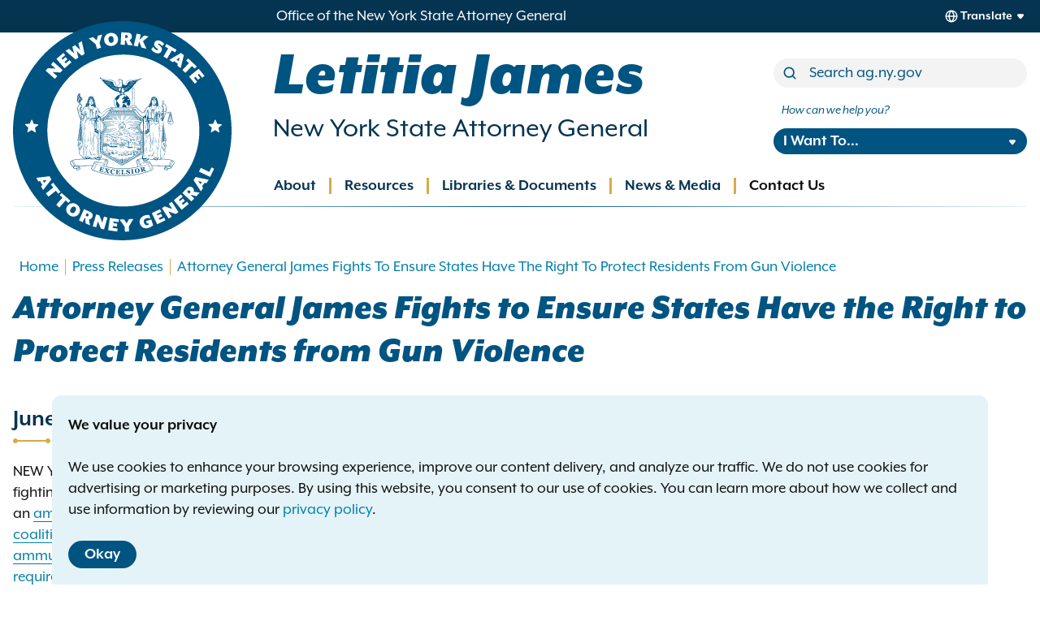

--- FILE ---
content_type: text/html; charset=UTF-8
request_url: https://ag.ny.gov/press-release/2020/attorney-general-james-fights-ensure-states-have-right-protect-residents-gun
body_size: 12389
content:
<!DOCTYPE html>
<html lang="en" dir="ltr" prefix="og: https://ogp.me/ns#">
  <head>
    <meta charset="utf-8" />
<meta name="description" content="NEW YORK – New York Attorney General Letitia James, as part of a coalition of 16 attorneys general, is fighting to ensure states have the right to use various" />
<meta name="keywords" content="Policing Issues" />
<link rel="canonical" href="https://ag.ny.gov/press-release/2020/attorney-general-james-fights-ensure-states-have-right-protect-residents-gun" />
<meta property="og:site_name" content="New York State Attorney General" />
<meta property="og:type" content="website" />
<meta property="og:url" content="https://ag.ny.gov/press-release/2020/attorney-general-james-fights-ensure-states-have-right-protect-residents-gun" />
<meta property="og:title" content="Attorney General James Fights to Ensure States Have the Right to Protect Residents from Gun Violence" />
<meta property="og:description" content="NEW YORK – New York Attorney General Letitia James, as part of a coalition of 16 attorneys general, is fighting to ensure states have the right to use various" />
<meta property="og:image" content="https://ag.ny.gov/sites/default/files/2023-01/oag-social-preview.png" />
<meta name="twitter:card" content="summary_large_image" />
<meta name="twitter:title" content="Attorney General James Fights to Ensure States Have the Right to Protect Residents from Gun Violence" />
<meta name="twitter:site" content="@newyorkstateag" />
<meta name="twitter:description" content="Click to read more." />
<meta name="twitter:image:alt" content="Office of the New York State Attorney General" />
<meta name="twitter:image" content="https://ag.ny.gov/sites/default/files/2023-01/oag-social-preview.png" />
<meta name="MobileOptimized" content="width" />
<meta name="HandheldFriendly" content="true" />
<meta name="viewport" content="width=device-width, initial-scale=1.0" />
<link rel="icon" href="/themes/composer/oag/favicon.ico" type="image/vnd.microsoft.icon" />

    <link rel="icon" href="/themes/composer/oag/icon.svg" type="image/svg+xml">
    <link rel="apple-touch-icon" href="/themes/composer/oag/apple-touch-icon.png"><!-- 180×180 -->
    <link rel="manifest" href="/themes/composer/oag/oag.webmanifest">
    <title>Attorney General James Fights to Ensure States Have the Right to Protect Residents from Gun Violence</title>
    <!-- Google Tag Manager -->
    <script>(function(w,d,s,l,i){w[l]=w[l]||[];w[l].push({'gtm.start':
    new Date().getTime(),event:'gtm.js'});var f=d.getElementsByTagName(s)[0],
    j=d.createElement(s),dl=l!='dataLayer'?'&l='+l:'';j.async=true;j.src=
    'https://www.googletagmanager.com/gtm.js?id='+i+dl;f.parentNode.insertBefore(j,f);
    })(window,document,'script','dataLayer','GTM-N5QQ9GXN');</script>
    <!-- End Google Tag Manager -->
        <script async src="https://www.googletagmanager.com/gtag/js?id=G-DB9MQJQJ8Z"></script><script> window.dataLayer = window.dataLayer || []; function gtag(){dataLayer.push(arguments);} gtag('js', new Date()); gtag('config', 'G-DB9MQJQJ8Z'); </script>
    <link rel="stylesheet" media="all" href="/sites/default/files/css/css_p2S6_GvKfOJQrAX8M_NY7T7GDFO7t7Z9dyKXegBK-HM.css?delta=0&amp;language=en&amp;theme=oag&amp;include=eJwtyEEKgDAMBdELKTlSSfAbCmlTmhT09nbhbt4IMjELnuGBq9zVNoMUHZPtcFZSc_mzLct6Wu269ok3Eo2EAx_z2Ru3" />
<link rel="stylesheet" media="all" href="/sites/default/files/css/css_fzmScok3ZtzpnwIbDFNWWJu01lIxTLSsIzIIAlOJWk0.css?delta=1&amp;language=en&amp;theme=oag&amp;include=eJwtyEEKgDAMBdELKTlSSfAbCmlTmhT09nbhbt4IMjELnuGBq9zVNoMUHZPtcFZSc_mzLct6Wu269ok3Eo2EAx_z2Ru3" />

    
  </head>
  <body class="path-node page-node-type-press-release">
  <!-- Google Tag Manager (noscript) -->
  <noscript><iframe src="https://www.googletagmanager.com/ns.html?id=GTM-N5QQ9GXN"
  height="0" width="0" style="display:none;visibility:hidden"></iframe></noscript>
  <!-- End Google Tag Manager (noscript) -->
  
    



    
<a class="visually-hidden skiplink tw-button tw-inline-flex tw-flex-row tw-button-md tw-button--secondary" href="#main-content">Skip to main content    <div class="tw-ml-2"><svg style="height: 24px;width: 24px;" class="tw-fill-inherit"><use xlink:href="/themes/composer/oag/images/sprites/eva.svg#arrowhead-down"></use></svg></div></a>    
      <div class="dialog-off-canvas-main-canvas" data-off-canvas-main-canvas>
    
<div class="layout-container tw-flex tw-flex-col tw-min-h-screen">

      

<header role="banner">
  <div id="top-bar" class="tw-bg-dark-blue tw-text-white tw-h-[40px]">
    <div class="tw-container tw-h-full tw-flex tw-flex-row tw-justify-between tw-items-center lg:tw-pl-[200px] rtl:lg:tw-pr-[200px] rtl:tw-pr-[200px] xl:tw-pl-[340px] rtl:xl:tw-pr-[340px] ">
      <div class="office-tag tw-text-[0.8rem] tw-leading-4 sm:tw-text-sm lg:tw-text-base">Office of the New York State Attorney General</div>
          </div>
  </div>

  <div class="tw-relative xl:tw-container">
    <div class="main-header tw-px-4 tw-py-4 tw-flex tw-flex-row tw-flex-wrap tw-items-center tw-justify-between lg:tw-justify-start lg:tw-flex-col lg:tw-h-[180px] xl:tw-h-[215px] xl:tw-px-0">
      <div id="branding" class="lg:tw-w-3/4 lg:tw-basis-full">
            <div id="block-sitebranding" class="block--site-branding">
  
    
  
<a href="/" title="Home" rel="home" class="tw-branding tw-flex tw-justify-start tw-items-center tw-no-underline hover:tw-no-underline focus:tw-no-underline">
      <div class="site-logo tw-border-none tw-absolute -tw-top-[10px] lg:-tw-top-[30px]">
      <img class="tw-block tw-h-[75px] tw-w-auto tw-m-0 md:tw-h-[120px] lg:tw-h-[180px] xl:tw-h-[270px]" height="270" src="/themes/composer/oag/images/logo.svg" alt="Home" />
    </div>
        <div class="site-name tw-pl-[85px] md:tw-pl-[140px] lg:tw-pl-[200px] xl:tw-pl-[320px] rtl:tw-pr-[85px] rtl:md:tw-pr-[140px] rtl:lg:tw-pr-[200px] rtl:xl:tw-pr-[320px] rtl:tw-pl-0 rtl:md:tw-pl-0 rtl:lg:tw-pl-0 rtl:xl:tw-pl-0">
      <h2 class="tw-text-lg tw-m-0 tw-font-black tw-italic tw-text-blue md:tw-text-2xl lg:tw-text-5xl xl:tw-text-6xl rtl:md:tw-text-1xl rtl:lg:tw-text-3xl rtl:xl:tw-text-4xl">Letitia James</h2>
      <div class="tw-block tw-mt-0.5 tw-text-sm tw-text-dark-blue md:tw-text-base lg:tw-text-xl xl:tw-text-2xl rtl:lg:tw-text-base rtl:xl:tw-text-xl" href="/" title="Home" rel="home">New York State Attorney General</div>
    </div>
    </a>
</div>


      </div>

      <div class="tw-hidden lg:tw-block lg:tw-w-1/4 xl:tw-mt-4">
            <div class="views-exposed-form bef-exposed-form" data-drupal-selector="views-exposed-form-search-site-search" id="block-site-search">
  
    
      <form action="/search" method="get" id="views-exposed-form-search-site-search" accept-charset="UTF-8">
  
  <div class="js-form-item form-item form-item-type--textfield js-form-type-textfield form-item-term js-form-item-term">
      <label for="edit-term">Search</label>
        


<input  placeholder="Search ag.ny.gov" data-drupal-selector="edit-term" type="text" id="edit-term" name="term" value="" size="30" maxlength="128" class="form-text" />

        </div>
<div class="js-form-item form-item form-item-type--select js-form-type-select form-item-sort-by js-form-item-sort-by">
      <label for="edit-sort-by">Sort by</label>
        <select data-drupal-selector="edit-sort-by" id="edit-sort-by" name="sort_by" class="form-select"><option value="relevance" selected="selected">Relevance</option><option value="date">Date</option></select>
        </div>
<div class="js-form-item form-item form-item-type--select js-form-type-select form-item-sort-order js-form-item-sort-order">
      <label for="edit-sort-order">Order</label>
        <select data-drupal-selector="edit-sort-order" id="edit-sort-order" name="sort_order" class="form-select"><option value="ASC">Asc</option><option value="DESC" selected="selected">Desc</option></select>
        </div>
<div data-drupal-selector="edit-actions" class="form-actions js-form-wrapper form-wrapper" id="edit-actions">


<input  data-drupal-selector="edit-submit-search" type="submit" id="edit-submit-search" value="Search" class="button js-form-submit form-submit" />
</div>


  
</form>


  </div>


      </div>

      <div class="tw-hidden lg:tw-block lg:tw-w-1/4 lg:tw-mt-2 xl:tw-mt-4">
            <nav role="navigation" aria-labelledby="block-howcanwehelp-menu" id="block-howcanwehelp" class="block--how-can-we-help-you">
      
  <h2 id="block-howcanwehelp-menu">How can we help you?</h2>
  

        


<nav class="how-can-we-help-menu tw-relative">
  


                    
    
    
<ul  class="menu" tabindex="-1">
      
      



<li class="menu-item menu-item--button menu-item--expanded menu-item--has-children">
  <button title="I Want To..." aria-expanded="false" class="menu-link menu-link--button" data-ariacontrols="i-want-to-submenu-1" type="button">I Want To...</button>
                              
              
    
<ul  id="i-want-to-submenu-1" class="menu submenu submenu-1" tabindex="-1">
      
   



<li class="menu-item menu-item--link">
  <a href="/i-want/appeal-background-check" class="menu-link menu-link--link" data-ariacontrols="appeal-a-background-check-submenu-1" data-drupal-link-system-path="node/11314">Appeal a background check</a>
  </li>
      
   



<li class="menu-item menu-item--link">
  <a href="/job-postings" title="Apply for Job/Internship" class="menu-link menu-link--link" data-ariacontrols="apply-for-a-jobinternship-submenu-2" data-drupal-link-system-path="node/221">Apply for a Job/Internship</a>
  </li>
      
   



<li class="menu-item menu-item--link">
  <a href="/resources/organizations/contract-procurement-opportunities" title="Do Business with the OAG" class="menu-link menu-link--link" data-ariacontrols="do-business-with-the-oag-submenu-3" data-drupal-link-system-path="node/10083">Do Business with the OAG</a>
  </li>
      
   



<li class="menu-item menu-item--link">
  <a href="/file-complaint" title="File a Complaint" class="menu-link menu-link--link" data-ariacontrols="file-a-complaint-submenu-4" data-drupal-link-system-path="node/10637">File a Complaint</a>
  </li>
      
   



<li class="menu-item menu-item--link">
  <a href="/i-want/find-legal-services" title="Find Legal Services" class="menu-link menu-link--link" data-ariacontrols="find-legal-services-submenu-5" data-drupal-link-system-path="node/10188">Find Legal Services</a>
  </li>
      
   



<li class="menu-item menu-item--link">
  <a href="/i-want/know-my-rights" title="Know My Rights" class="menu-link menu-link--link" data-ariacontrols="know-my-rights-submenu-6" data-drupal-link-system-path="node/10185">Know My Rights</a>
  </li>
      
   



<li class="menu-item menu-item--link">
  <a href="/i-want/make-foil-request" title="Make a FOIL Request" class="menu-link menu-link--link" data-ariacontrols="make-a-foil-request-submenu-7" data-drupal-link-system-path="node/10151">Make a FOIL Request</a>
  </li>
      
   



<li class="menu-item menu-item--link">
  <a href="/i-want/registersubmit-filing" title="Register/Submit a Filing" class="menu-link menu-link--link" data-ariacontrols="registersubmit-a-filing-submenu-8" data-drupal-link-system-path="node/10189">Register/Submit a Filing</a>
  </li>
      
   



<li class="menu-item menu-item--link">
  <a href="/resources/organizations/data-breach-reporting" title="Report a Data Breach" class="menu-link menu-link--link" data-ariacontrols="report-a-data-breach-submenu-9" data-drupal-link-system-path="node/223">Report a Data Breach</a>
  </li>
      
   



<li class="menu-item menu-item--link">
  <a href="/publication-order-form" title="Request a Publication" class="menu-link menu-link--link" data-ariacontrols="request-a-publication-submenu-10" data-drupal-link-system-path="node/10142">Request a Publication</a>
  </li>
      
   



<li class="menu-item menu-item--link">
  <a href="/service-oag" title="Serve Papers on OAG" class="menu-link menu-link--link" data-ariacontrols="serve-papers-on-oag-submenu-11" data-drupal-link-system-path="node/10279">Serve Papers on OAG</a>
  </li>
      
   



<li class="menu-item menu-item--link">
  <a href="https://ag.ny.gov/e-payment-portal" class="menu-link menu-link--link" data-ariacontrols="use-the-student-epayment-portal-submenu-12">Use the student ePayment portal</a>
  </li>
      
   



<li class="menu-item menu-item--link">
  <a href="/i-want/use-whistleblower-portal" class="menu-link menu-link--link" data-ariacontrols="use-the-whistleblower-portal-submenu-13" data-drupal-link-system-path="node/10149">Use the Whistleblower Portal</a>
  </li>
  </ul>

  
  </li>
  </ul>

  
</nav>

  </nav>


      </div>

      <div id="mobile-toggle" class="lg:tw-hidden">
        <button data-ariacontrols="mobile-header" />
      </div>
    </div>

    <div id="mobile-header" class="mobile-header tw-px-4 lg:tw-absolute lg:tw-bottom-0 lg:tw-left-0 lg:tw-right-0">
      <div class="tw-flex tw-flex-col tw-items-stretch tw-py-8 lg:tw-py-0 lg:tw-px-0">

        <div class="tw-my-4 lg:tw-my-0 lg:tw-hidden">
              <div class="views-exposed-form bef-exposed-form" data-drupal-selector="views-exposed-form-search-site-search" id="block-site-search">
  
    
      <form action="/search" method="get" id="views-exposed-form-search-site-search" accept-charset="UTF-8">
  
  <div class="js-form-item form-item form-item-type--textfield js-form-type-textfield form-item-term js-form-item-term">
      <label for="edit-term">Search</label>
        


<input  placeholder="Search ag.ny.gov" data-drupal-selector="edit-term" type="text" id="edit-term" name="term" value="" size="30" maxlength="128" class="form-text" />

        </div>
<div class="js-form-item form-item form-item-type--select js-form-type-select form-item-sort-by js-form-item-sort-by">
      <label for="edit-sort-by">Sort by</label>
        <select data-drupal-selector="edit-sort-by" id="edit-sort-by" name="sort_by" class="form-select"><option value="relevance" selected="selected">Relevance</option><option value="date">Date</option></select>
        </div>
<div class="js-form-item form-item form-item-type--select js-form-type-select form-item-sort-order js-form-item-sort-order">
      <label for="edit-sort-order">Order</label>
        <select data-drupal-selector="edit-sort-order" id="edit-sort-order" name="sort_order" class="form-select"><option value="ASC">Asc</option><option value="DESC" selected="selected">Desc</option></select>
        </div>
<div data-drupal-selector="edit-actions" class="form-actions js-form-wrapper form-wrapper" id="edit-actions">


<input  data-drupal-selector="edit-submit-search" type="submit" id="edit-submit-search" value="Search" class="button js-form-submit form-submit" />
</div>


  
</form>


  </div>


        </div>

        <div id="primary-menu" class="tw-my-4 lg:tw-my-0 lg:tw-pl-[180px] xl:tw-pl-[305px] rtl:lg:tw-pr-[180px] rtl:xl:tw-pr-[305px]">
              <nav role="navigation" aria-labelledby="block-main-navigation-menu" id="block-main-navigation" class="block--main-navigation">
            
  <h2 class="visually-hidden" id="block-main-navigation-menu">Main navigation</h2>
  

        


<nav class="primary-menu tw-relative">
  


                    
    
    
<ul  class="menu" tabindex="-1">
      
      



<li class="menu-item menu-item--button menu-item--expanded menu-item--has-children">
  <button aria-expanded="false" class="menu-link menu-link--button" data-ariacontrols="about-submenu-1" type="button">About</button>
                              
              
    
<ul  id="about-submenu-1" class="menu submenu submenu-1" tabindex="-1">
      
   



<li class="menu-item menu-item--link">
  <a href="/about/about-office" class="menu-link menu-link--link" data-ariacontrols="about-the-office-submenu-1" data-drupal-link-system-path="node/6">About the Office</a>
  </li>
      
   



<li class="menu-item menu-item--link">
  <a href="/job-postings" class="menu-link menu-link--link" data-ariacontrols="employment-opportunities-submenu-2" data-drupal-link-system-path="node/221">Employment Opportunities</a>
  </li>
      
   



<li class="menu-item menu-item--link">
  <a href="/about/meet-letitia-james" class="menu-link menu-link--link" data-ariacontrols="meet-letitia-james-submenu-3" data-drupal-link-system-path="node/1">Meet Letitia James</a>
  </li>
      
   



<li class="menu-item menu-item--link">
  <a href="/about/year-review" class="menu-link menu-link--link" data-ariacontrols="year-in-review-submenu-4" data-drupal-link-system-path="node/74">Year in Review</a>
  </li>
  </ul>

  
  </li>
      
      



<li class="menu-item menu-item--button menu-item--expanded menu-item--has-children">
  <button aria-expanded="false" class="menu-link menu-link--button" data-ariacontrols="resources-submenu-2" type="button">Resources</button>
                              
              
    
<ul  id="resources-submenu-2" class="menu submenu submenu-1" tabindex="-1">
      
   



<li class="menu-item menu-item--nolink menu-item--expanded menu-item--has-children">
  <span class="menu-link menu-link--nolink" data-ariacontrols="individuals-submenu-1">Individuals</span>
                              
              
    
<ul  id="individuals-submenu-1" class="menu submenu submenu-2" tabindex="-1">
      
   



<li class="menu-item menu-item--link menu-item--collapsed">
  <a href="/resources/individuals/car-auto" class="menu-link menu-link--link" data-ariacontrols="car-auto-submenu-1" data-drupal-link-system-path="node/18">Car &amp; Auto</a>
  </li>
      
   



<li class="menu-item menu-item--link">
  <a href="/resources/individuals/charities-nonprofits" class="menu-link menu-link--link" data-ariacontrols="charities-nonprofits-submenu-2" data-drupal-link-system-path="node/22">Charities &amp; Nonprofits</a>
  </li>
      
   



<li class="menu-item menu-item--link menu-item--collapsed">
  <a href="/resources/individuals/civil-rights" class="menu-link menu-link--link" data-ariacontrols="civil-rights-submenu-3" data-drupal-link-system-path="node/23">Civil Rights</a>
  </li>
      
   



<li class="menu-item menu-item--link">
  <a href="/resources/individuals/consumer-issues" class="menu-link menu-link--link" data-ariacontrols="consumer-issues-submenu-4" data-drupal-link-system-path="node/4">Consumer Issues</a>
  </li>
      
   



<li class="menu-item menu-item--link menu-item--collapsed">
  <a href="/resources/individuals/credit-debt-lending" class="menu-link menu-link--link" data-ariacontrols="credit-debt-lending-submenu-5" data-drupal-link-system-path="node/13">Credit, Debt, &amp; Lending</a>
  </li>
      
   



<li class="menu-item menu-item--link menu-item--collapsed">
  <a href="/resources/individuals/education-students" class="menu-link menu-link--link" data-ariacontrols="education-students-submenu-6" data-drupal-link-system-path="node/7">Education &amp; Students</a>
  </li>
      
   



<li class="menu-item menu-item--link">
  <a href="/resources/individuals/environmental-issues" class="menu-link menu-link--link" data-ariacontrols="environmental-issues-submenu-7" data-drupal-link-system-path="node/8">Environmental Issues</a>
  </li>
      
   



<li class="menu-item menu-item--link menu-item--collapsed">
  <a href="/resources/individuals/health-care-insurance" class="menu-link menu-link--link" data-ariacontrols="health-care-insurance-submenu-8" data-drupal-link-system-path="node/9">Health Care &amp; Insurance</a>
  </li>
      
   



<li class="menu-item menu-item--link">
  <a href="/resources/individuals/immigrants-rights" class="menu-link menu-link--link" data-ariacontrols="immigrants-rights-submenu-9" data-drupal-link-system-path="node/12579">Immigrants&#039; Rights</a>
  </li>
      
   



<li class="menu-item menu-item--link menu-item--collapsed">
  <a href="/resources/individuals/investing-finance" class="menu-link menu-link--link" data-ariacontrols="investing-finance-submenu-10" data-drupal-link-system-path="node/12">Investing &amp; Finance</a>
  </li>
      
   



<li class="menu-item menu-item--link menu-item--collapsed">
  <a href="/resources/individuals/policing-issues" class="menu-link menu-link--link" data-ariacontrols="policing-issues-submenu-11" data-drupal-link-system-path="node/15">Policing Issues</a>
  </li>
      
   



<li class="menu-item menu-item--link menu-item--collapsed">
  <a href="/resources/individuals/tenants-homeowners" class="menu-link menu-link--link" data-ariacontrols="tenants-homeowners-submenu-12" data-drupal-link-system-path="node/11">Tenants &amp; Homeowners</a>
  </li>
      
   



<li class="menu-item menu-item--link">
  <a href="/individuals/voting-rights" class="menu-link menu-link--link" data-ariacontrols="voting-rights-submenu-13" data-drupal-link-system-path="node/12233">Voting Rights</a>
  </li>
      
   



<li class="menu-item menu-item--link menu-item--collapsed">
  <a href="/resources/individuals/workers-rights" class="menu-link menu-link--link" data-ariacontrols="workers-rights-submenu-14" data-drupal-link-system-path="node/16">Workers&#039; Rights</a>
  </li>
  </ul>

  
  </li>
      
   



<li class="menu-item menu-item--nolink menu-item--expanded menu-item--has-children">
  <span class="menu-link menu-link--nolink" data-ariacontrols="government-organizations-submenu-2">Government &amp; Organizations</span>
                              
              
    
<ul  id="government-organizations-submenu-2" class="menu submenu submenu-2" tabindex="-1">
      
   



<li class="menu-item menu-item--link menu-item--collapsed">
  <a href="/resources/government-organizations/business-guidance" class="menu-link menu-link--link" data-ariacontrols="business-guidance-submenu-1" data-drupal-link-system-path="node/190">Business Guidance</a>
  </li>
      
   



<li class="menu-item menu-item--link">
  <a href="/resources/government-organizations/charities-nonprofits-fundraisers" class="menu-link menu-link--link" data-ariacontrols="charities-nonprofits-fundraisers-submenu-2" data-drupal-link-system-path="node/19">Charities, Nonprofits &amp; Fundraisers</a>
  </li>
      
   



<li class="menu-item menu-item--link">
  <a href="/resources/organizations/contract-procurement-opportunities" class="menu-link menu-link--link" data-ariacontrols="contract-procurement-opportunities-submenu-3" data-drupal-link-system-path="node/10083">Contract &amp; Procurement Opportunities</a>
  </li>
      
   



<li class="menu-item menu-item--link menu-item--collapsed">
  <a href="/resources/organizations/data-breach-reporting" class="menu-link menu-link--link" data-ariacontrols="data-breach-reporting-submenu-4" data-drupal-link-system-path="node/223">Data Breach Reporting</a>
  </li>
      
   



<li class="menu-item menu-item--link menu-item--collapsed">
  <a href="/resources/government-organizations/franchise-regulation" class="menu-link menu-link--link" data-ariacontrols="franchise-regulation-submenu-5" data-drupal-link-system-path="node/199">Franchise Regulation</a>
  </li>
      
   



<li class="menu-item menu-item--link menu-item--collapsed">
  <a href="/resources/government-organizations/investments-registration-regulation" class="menu-link menu-link--link" data-ariacontrols="investments-registration-regulation-submenu-6" data-drupal-link-system-path="node/95">Investments, Registration &amp; Regulation</a>
  </li>
      
   



<li class="menu-item menu-item--link menu-item--collapsed">
  <a href="/resources/government-organizations/law-enforcement-guidance" class="menu-link menu-link--link" data-ariacontrols="law-enforcement-guidance-submenu-7" data-drupal-link-system-path="node/197">Law Enforcement Guidance</a>
  </li>
      
   



<li class="menu-item menu-item--link menu-item--collapsed">
  <a href="/resources/organizations/new-york-voting-rights-act" class="menu-link menu-link--link" data-ariacontrols="new-york-voting-rights-act-submenu-8" data-drupal-link-system-path="node/11459">New York Voting Rights Act</a>
  </li>
      
   



<li class="menu-item menu-item--link menu-item--collapsed">
  <a href="/resources/organizations/outreach-presentations" class="menu-link menu-link--link" data-ariacontrols="outreach-presentations-submenu-9" data-drupal-link-system-path="node/10069">Outreach Presentations</a>
  </li>
      
   



<li class="menu-item menu-item--link menu-item--collapsed">
  <a href="/resources/government-organizations/real-estate-regulation" class="menu-link menu-link--link" data-ariacontrols="real-estate-regulation-submenu-10" data-drupal-link-system-path="node/49">Real Estate Regulation</a>
  </li>
      
   



<li class="menu-item menu-item--link">
  <a href="/resources/organizations/social-media-tos-reporting" class="menu-link menu-link--link" data-ariacontrols="social-media-terms-of-service-reporting-submenu-11" data-drupal-link-system-path="node/13339">Social Media Terms of Service Reporting</a>
  </li>
  </ul>

  
  </li>
  </ul>

  
  </li>
      
      



<li class="menu-item menu-item--button menu-item--expanded menu-item--has-children">
  <button aria-expanded="false" class="menu-link menu-link--button" data-ariacontrols="libraries-documents-submenu-3" type="button">Libraries &amp; Documents</button>
                              
              
    
<ul  id="libraries-documents-submenu-3" class="menu submenu submenu-1" tabindex="-1">
      
   



<li class="menu-item menu-item--link">
  <a href="/libraries-documents/advocacy-and-enforcement-actions" class="menu-link menu-link--link" data-ariacontrols="advocacy-and-enforcement-actions-submenu-1" data-drupal-link-system-path="node/10195">Advocacy and Enforcement Actions</a>
  </li>
      
   



<li class="menu-item menu-item--link">
  <a href="https://www.charitiesnys.com/RegistrySearch/search_charities.jsp" class="menu-link menu-link--link" data-ariacontrols="charities-registry-search-submenu-2">Charities Registry Search</a>
  </li>
      
   



<li class="menu-item menu-item--link">
  <a href="https://www.charitiesnys.com/Transactions/jsp/home.jsp" class="menu-link menu-link--link" data-ariacontrols="charities-transaction-search-submenu-3">Charities Transaction Search</a>
  </li>
      
   



<li class="menu-item menu-item--link">
  <a href="https://ag.ny.gov/guidance" class="menu-link menu-link--link" data-ariacontrols="guidance-submenu-4">Guidance</a>
  </li>
      
   



<li class="menu-item menu-item--link">
  <a href="/libraries-documents/offering-plan-database" class="menu-link menu-link--link" data-ariacontrols="offering-plan-database-submenu-5" data-drupal-link-system-path="node/170">Offering Plan Database</a>
  </li>
      
   



<li class="menu-item menu-item--link">
  <a href="/libraries-documents/opinions" class="menu-link menu-link--link" data-ariacontrols="opinions-submenu-6" data-drupal-link-system-path="node/10192">Opinions</a>
  </li>
      
   



<li class="menu-item menu-item--link">
  <a href="/libraries-documents/publications" class="menu-link menu-link--link" data-ariacontrols="publications-submenu-7" data-drupal-link-system-path="node/10154">Publications</a>
  </li>
      
   



<li class="menu-item menu-item--link">
  <a href="/libraries-documents/real-estate-policy-memoranda-search" class="menu-link menu-link--link" data-ariacontrols="real-estate-policy-memoranda-search-submenu-8" data-drupal-link-system-path="node/10146">Real Estate Policy Memoranda Search</a>
  </li>
      
   



<li class="menu-item menu-item--link">
  <a href="/libraries-documents/regulatory-documents" class="menu-link menu-link--link" data-ariacontrols="regulatory-documents-submenu-9" data-drupal-link-system-path="node/10145">Regulatory Documents</a>
  </li>
      
   



<li class="menu-item menu-item--link">
  <a href="/libraries-documents/reports" class="menu-link menu-link--link" data-ariacontrols="reports-submenu-10" data-drupal-link-system-path="node/10147">Reports</a>
  </li>
  </ul>

  
  </li>
      
      



<li class="menu-item menu-item--button menu-item--expanded menu-item--has-children">
  <button aria-expanded="false" class="menu-link menu-link--button" data-ariacontrols="news-media-submenu-4" type="button">News &amp; Media</button>
                              
              
    
<ul  id="news-media-submenu-4" class="menu submenu submenu-1" tabindex="-1">
      
   



<li class="menu-item menu-item--link">
  <a href="/press-releases" class="menu-link menu-link--link" data-ariacontrols="press-releases-submenu-1" data-drupal-link-system-path="node/11698">Press Releases</a>
  </li>
      
   



<li class="menu-item menu-item--link">
  <a href="/news-media/livestream" class="menu-link menu-link--link" data-ariacontrols="livestream-submenu-2" data-drupal-link-system-path="node/10217">Livestream</a>
  </li>
      
   



<li class="menu-item menu-item--link">
  <a href="/news-media/event-archive" class="menu-link menu-link--link" data-ariacontrols="event-archive-submenu-3" data-drupal-link-system-path="node/10236">Event Archive</a>
  </li>
  </ul>

  
  </li>
      
   



<li class="menu-item menu-item--link">
  <a href="https://ag.ny.gov/contact-attorney-general-letitia-james" class="menu-link menu-link--link" data-ariacontrols="contact-us-submenu-5">Contact Us</a>
  </li>
  </ul>

  
</nav>

  </nav>


        </div>

        <div class="tw-my-4 lg:tw-my-0 lg:tw-hidden">
              <nav role="navigation" aria-labelledby="block-howcanwehelp-menu" id="block-howcanwehelp" class="block--how-can-we-help-you">
      
  <h2 id="block-howcanwehelp-menu">How can we help you?</h2>
  

        


<nav class="how-can-we-help-menu tw-relative">
  


                    
    
    
<ul  class="menu" tabindex="-1">
      
      



<li class="menu-item menu-item--button menu-item--expanded menu-item--has-children">
  <button title="I Want To..." aria-expanded="false" class="menu-link menu-link--button" data-ariacontrols="i-want-to-submenu-1" type="button">I Want To...</button>
                              
              
    
<ul  id="i-want-to-submenu-1" class="menu submenu submenu-1" tabindex="-1">
      
   



<li class="menu-item menu-item--link">
  <a href="/i-want/appeal-background-check" class="menu-link menu-link--link" data-ariacontrols="appeal-a-background-check-submenu-1" data-drupal-link-system-path="node/11314">Appeal a background check</a>
  </li>
      
   



<li class="menu-item menu-item--link">
  <a href="/job-postings" title="Apply for Job/Internship" class="menu-link menu-link--link" data-ariacontrols="apply-for-a-jobinternship-submenu-2" data-drupal-link-system-path="node/221">Apply for a Job/Internship</a>
  </li>
      
   



<li class="menu-item menu-item--link">
  <a href="/resources/organizations/contract-procurement-opportunities" title="Do Business with the OAG" class="menu-link menu-link--link" data-ariacontrols="do-business-with-the-oag-submenu-3" data-drupal-link-system-path="node/10083">Do Business with the OAG</a>
  </li>
      
   



<li class="menu-item menu-item--link">
  <a href="/file-complaint" title="File a Complaint" class="menu-link menu-link--link" data-ariacontrols="file-a-complaint-submenu-4" data-drupal-link-system-path="node/10637">File a Complaint</a>
  </li>
      
   



<li class="menu-item menu-item--link">
  <a href="/i-want/find-legal-services" title="Find Legal Services" class="menu-link menu-link--link" data-ariacontrols="find-legal-services-submenu-5" data-drupal-link-system-path="node/10188">Find Legal Services</a>
  </li>
      
   



<li class="menu-item menu-item--link">
  <a href="/i-want/know-my-rights" title="Know My Rights" class="menu-link menu-link--link" data-ariacontrols="know-my-rights-submenu-6" data-drupal-link-system-path="node/10185">Know My Rights</a>
  </li>
      
   



<li class="menu-item menu-item--link">
  <a href="/i-want/make-foil-request" title="Make a FOIL Request" class="menu-link menu-link--link" data-ariacontrols="make-a-foil-request-submenu-7" data-drupal-link-system-path="node/10151">Make a FOIL Request</a>
  </li>
      
   



<li class="menu-item menu-item--link">
  <a href="/i-want/registersubmit-filing" title="Register/Submit a Filing" class="menu-link menu-link--link" data-ariacontrols="registersubmit-a-filing-submenu-8" data-drupal-link-system-path="node/10189">Register/Submit a Filing</a>
  </li>
      
   



<li class="menu-item menu-item--link">
  <a href="/resources/organizations/data-breach-reporting" title="Report a Data Breach" class="menu-link menu-link--link" data-ariacontrols="report-a-data-breach-submenu-9" data-drupal-link-system-path="node/223">Report a Data Breach</a>
  </li>
      
   



<li class="menu-item menu-item--link">
  <a href="/publication-order-form" title="Request a Publication" class="menu-link menu-link--link" data-ariacontrols="request-a-publication-submenu-10" data-drupal-link-system-path="node/10142">Request a Publication</a>
  </li>
      
   



<li class="menu-item menu-item--link">
  <a href="/service-oag" title="Serve Papers on OAG" class="menu-link menu-link--link" data-ariacontrols="serve-papers-on-oag-submenu-11" data-drupal-link-system-path="node/10279">Serve Papers on OAG</a>
  </li>
      
   



<li class="menu-item menu-item--link">
  <a href="https://ag.ny.gov/e-payment-portal" class="menu-link menu-link--link" data-ariacontrols="use-the-student-epayment-portal-submenu-12">Use the student ePayment portal</a>
  </li>
      
   



<li class="menu-item menu-item--link">
  <a href="/i-want/use-whistleblower-portal" class="menu-link menu-link--link" data-ariacontrols="use-the-whistleblower-portal-submenu-13" data-drupal-link-system-path="node/10149">Use the Whistleblower Portal</a>
  </li>
  </ul>

  
  </li>
  </ul>

  
</nav>

  </nav>


        </div>

              </div>
    </div>
  </div>
</header>
  
  	<div id="breadcrumbs" class="tw-container tw-mt-6 lg:tw-mt-12">
		    <div id="block-breadcrumbs" class="block--breadcrumbs">
  
    
        <nav role="navigation" aria-labelledby="system-breadcrumb">
    <ul class="tw-list-none tw-p-0 tw-flex tw-flex-col md:tw-flex-row tw-text-blue tw-text-base tw-leading-none tw-divide-x-[1px] tw-divide-gold">
                  <li class="tw-px-2">
                      <a href="/">Home</a>
                  </li>
                        <li class="tw-px-2">
                      <a href="https://ag.ny.gov/press-releases">Press Releases</a>
                  </li>
                        <li class="tw-px-2">
                      <a href="https://ag.ny.gov/press-release/2020/attorney-general-james-fights-ensure-states-have-right-protect-residents-gun">Attorney General James Fights To Ensure States Have The Right To Protect Residents From Gun Violence</a>
                  </li>
              </ul>
  </nav>

  </div>


	</div>
  
  	<div id="notifications" class="tw-container">
		    <div data-drupal-messages-fallback class="hidden"></div>


	</div>
  

  	<main role="main" class="tw-grow">
		<a id="main-content" tabindex="-1"></a>
				<div>
          

<article class="node">
  




<div class="tw-section-wrapper">
  <div class="tw-section">
    <div class="tw-container">
      <div class="tw-section-content">
        



  <div class="tw-title lg:tw-mb-[30px]">
    <h1 class="tw-text-xl tw-font-black tw-italic tw-text-blue tw-mt-0 md:tw-text-2xl lg:tw-text-3xl "><span>Attorney General James Fights to Ensure States Have the Right to Protect Residents from Gun Violence</span>
</h1>
      </div>

      </div>
    </div>
  </div>
</div>

  
  <div class="node-content tw-typography tw-container tw-mt-8">
    <div class="tw-max-w-[855px]">
      <h3>
            <div><time datetime="2020-06-22T12:00:00Z">June 22, 2020</time>
</div>
      </h3>
      
            <div><div class="gd-imported-press-release">         <p>NEW YORK – New York Attorney General Letitia James, as part of a coalition of 16 attorneys general, is fighting to ensure states have the right to use various means to protect their residents from gun violence. In an <a href="https://ag.ny.gov/sites/default/files/rhode_state_amicus_brief_filed.pdf" target="_blank" rel="noopener">amicus brief filed in support of the State of California in <em>Rhode v. Becerra</em>, Attorney General James and the coalition defend a California law that requires gun dealers to conduct background checks prior to all ammunition sales, and that also requires all ammunition sales to occur face-to-face, among other requirements</a>. The coalition argues that states have the right to enact reasonable firearm restrictions that protect public safety and reduce the prevalence of gun violence in their states.</p> <p>“The threat of gun violence continues to affect millions of Americans across the country every day, whether they live in New York, California, or any other state,” said <strong>Attorney General James</strong>. “States have the right to take the necessary steps to ensure that their schools, their workplaces, and their houses of worship are not turned into killing fields. These simple measures — approved by voters — are well within California’s rights and will stop tens of millions from unnecessarily being placed in harm’s way. The majority of Americans nationwide support universal background checks, which is why — until the federal government takes the necessary steps to protect Americans — states can and should continue to take the lead to end the senseless cycle of gun deaths that we’ve seen in Parkland, Las Vegas, Santa Barbara, Charleston, Orlando, Pittsburgh, Aurora, El Paso, Virginia Beach, Newtown, and so many other devastated communities.”</p> <p>In November 2016, California voters overwhelmingly supported Proposition 63, which requires a background check before Californians can purchase ammunition, prohibits the possession of standard-capacity ammunition magazines, levies fines for failing to report guns that are lost or stolen, establishes procedures for enforcing laws prohibiting firearm possession by specified persons, and requires the California Department of Justice to participate in the federal National Instant Criminal Background Check System. A lawsuit challenging two of these requirements was filed in May 2017. The U.S. District Court for the Southern District of California entered a preliminary injunction, last year, to stop the law’s requirements from taking effect as the case makes its way through the courts. But the U.S. Court of Appeals for the Ninth Circuit later stayed that order, pending California’s appeal of the preliminary injunction.</p> <p>In the brief — filed in the Ninth Circuit — the coalition argues that requiring a background check for ammunition sales and placing restrictions on shipping ammunition directly to purchasers are reasonable requirements that California has the right to adopt because:</p> <ul> <li><strong>The Second Amendment allows states to enact new and varied measures in response to gun violence:</strong> The brief makes clear that states are entitled to adopt reasonable restrictions to protect the health, safety, and welfare of their residents by preventing crime and minimizing gun violence. Background checks and face-to-face sale requirements can prevent prohibited individuals from purchasing ammunition without infringing on law-abiding individuals being able to exercise their Second Amendment rights.<br><br></li> <li><strong>States have a responsibility to prevent gun violence and protect public safety:</strong> The brief explains that states have primary responsibility for ensuring public safety. By implementing these new measures to prevent dangerous or other prohibited individuals from obtaining ammunition, California can reduce the likelihood that its residents will become victims of preventable gun violence.</li> </ul> <p>Separately, Attorney General James has fought to support commonsense gun reform while in office. In January, <a href="https://ag.ny.gov/press-release/2020/attorney-general-james-sues-new-trump-administration-easing-3d-gun-creation">Attorney General James and a coalition of attorneys general filed a lawsuit challenging the Trump Administration’s efforts to allow 3D-printed gun files to be released on the internet</a>. These files would allow anyone to go online to simply use easily, downloadable files with specifications for particular guns, including AR-15s, and then manufacture unregistered and untraceable 3D-printed firearms, in essence, a ghost gun. In March, <a href="https://ag.ny.gov/press-release/2020/courts-reject-trump-administrations-effort-allow-release-3d-printed-ghost-gun">Attorney General James and the coalition secured a preliminary injunction that stopped the Trump Administration from continuing to evade enforcement of the law as it is currently written</a>. And in April — as the coronavirus disease 2019 (COVID-19) continued to spread across the nation and the proliferation of guns increased as well, <a href="https://ag.ny.gov/press-release/2020/attorney-general-james-calls-trump-admin-enforce-ghost-gun-laws-and-stop-allowing">Attorney General James and the coalition urged U.S. Secretary of State Michael Pompeo and U.S. Attorney General William Barr to enforce federal laws and stop companies from disseminating dangerous files for 3D-printed gun files on the internet</a>. </p> <p>Last year, <a href="https://ag.ny.gov/press-release/ag-james-pumps-brakes-online-ghost-gun-sellers-orders-cease-and-desist-sales-new-york">Attorney General James sent cease and desist letters to the operators of numerous websites unlawfully selling nearly complete assault weapons into New York State</a>. Each of these websites were selling incomplete weaponry pieces that could be easily assembled into illegal assault weapons.</p> <p>Joining Attorney General James in filing this amicus brief are the attorneys general of Connecticut, Delaware, Hawaii, Illinois, Maryland, Massachusetts, Michigan, New Jersey, New Mexico, Oregon, Pennsylvania, Rhode Island, Virginia, Washington, and the District of Columbia.</p> <p class="text-center"><em></em></p>       </div></div>
      
    </div>
  </div>

</article>


		</div>
	</main>
  
      
<footer role="contentinfo" class="tw-mt-10">
  <div class="tw-container tw-py-4 tw-text-blue">
    <h2 class="tw-text-xl md:tw-text-2xl tw-m-0 tw-font-black tw-italic">Letitia James</h2>
    <h3 class="tw-text-base md:tw-text-lg tw-m-0 tw-font-normal md:tw-font-bold tw-text-dark-blue tw-pb-0 tw-mb-0">New York State Attorney General</h3>
  </div>

  <div class="tw-bg-blue tw-py-5">
    <div class="tw-container">
      <div class="tw-flex tw-flex-col -tw-m-4 lg:tw-flex-row lg:tw-justify-between lg:tw-items-stretch">
        <div class="tw-flex-initial tw-m-4">
          <img class="tw-mb-4 tw-max-w-[100px] lg:tw-mx-auto" src="/themes/composer/oag/images/oag_seal_white.svg" alt="Office of the Attorney General Seal"/>

                      <div id="social-menu">
                  <nav role="navigation" aria-labelledby="block-socialmedia-menu" id="block-socialmedia" class="block--social-media">
            
  <h2 class="visually-hidden" id="block-socialmedia-menu">Social Media</h2>
  

                

<nav class="social-menu tw-relative">
    <ul>
        <li><a href="https://x.com/newyorkstateag" title="X"><img src="/sites/default/files/social/x.svg" alt="X" /></a></li>
        <li><a href="https://bsky.app/profile/newyorkstateag.bsky.social" title="Bluesky"><img src="/sites/default/files/social/bluesky-outline4.svg" alt="Bluesky" /></a></li>
        <li><a href="http://instagram.com/newyorkstateag" title="Instagram"><img src="/sites/default/files/social/instagram.svg" alt="Instagram" /></a></li>
        <li><a href="https://www.facebook.com/newyorkstateag" title="Facebook"><img src="/sites/default/files/social/facebook.svg" alt="Facebook" /></a></li>
      </ul>
  </nav>

  </nav>


            </div>
                  </div>

        <div id="contact-info" class="tw-m-4">
        <div class="tw-text-base tw-text-white">
          <div class="tw-font-black">Contact</div>
            <address class="tw-not-italic">
              Office of the New York State Attorney General<br>
              The Capitol<br>
              Albany NY 12224-0341<br>
              Phone: <a href="tel:1-800-771-7755">1-800-771-7755</a><br>
              Deaf or hard of hearing: <a href="tel:1-800-788-9898">1-800-788-9898</a>
            </address>
          </div>
        </div>

                  <div id="footer-menu" class="tw-m-4">
                <nav role="navigation" aria-labelledby="block-footer-menu" id="block-footer" class="block--footer">
            
  <h2 class="visually-hidden" id="block-footer-menu">Footer</h2>
  

        

<nav class="footer-menu tw-relative">
  


                    
    
    
<ul  class="menu" tabindex="-1">
      
   



<li class="menu-item menu-item--link">
  <a href="/about/about-office/regional-offices" title="Statewide Offices" class="menu-link menu-link--link" data-ariacontrols="statewide-offices-submenu-1" data-drupal-link-system-path="node/17">Statewide Offices</a>
  </li>
      
   



<li class="menu-item menu-item--link">
  <a href="/press-releases" title="Press Releases" class="menu-link menu-link--link" data-ariacontrols="press-releases-submenu-2" data-drupal-link-system-path="node/11698">Press Releases</a>
  </li>
      
   



<li class="menu-item menu-item--link">
  <a href="/file-complaint" title="File a Complaint" class="menu-link menu-link--link" data-ariacontrols="file-a-complaint-submenu-3" data-drupal-link-system-path="node/10637">File a Complaint</a>
  </li>
      
   



<li class="menu-item menu-item--link">
  <a href="/job-postings" title="Employment Opportunities" class="menu-link menu-link--link" data-ariacontrols="employment-opportunities-submenu-4" data-drupal-link-system-path="node/221">Employment Opportunities</a>
  </li>
  </ul>

  
</nav>

  </nav>


          </div>
        
                  <div id="subscribe" class="tw-m-4 tw-grow-1">
                <div id="block-userback" class="block--userback">
  
    
      
  </div>


          </div>
              </div>
    </div>
  </div>

  <div id="bottom-bar" class="tw-bg-light-gray">
    <div class="tw-container">
      <div class="tw-py-4 tw-flex tw-flex-col -tw-m-1 lg:tw-flex-row">
        <div class="tw-flex-1 tw-text-dark tw-leading-none tw-text-xs tw-m-1">Copyright &copy;
            2026
            &mdash; Office of the New York State Attorney General. All Rights Reserved.
        </div>

                  <div id="policy-menu" class="tw-flex-initial tw-m-1">
                <nav role="navigation" aria-labelledby="block-policymenu-2-menu" id="block-policymenu-2" class="block--policy-menu">
            
  <h2 class="visually-hidden" id="block-policymenu-2-menu">Policy Menu</h2>
  

        

<nav class="policy-menu tw-relative">
  


                    
    
    
<ul  class="menu" tabindex="-1">
      
   



<li class="menu-item menu-item--link">
  <a href="/privacy-policy" title="Privacy Policy" class="menu-link menu-link--link" data-ariacontrols="privacy-policy-submenu-1" data-drupal-link-system-path="node/10120">Privacy Policy</a>
  </li>
      
   



<li class="menu-item menu-item--link">
  <a href="/disclaimer" title="Disclaimer" class="menu-link menu-link--link" data-ariacontrols="disclaimer-submenu-2" data-drupal-link-system-path="node/10123">Disclaimer</a>
  </li>
      
   



<li class="menu-item menu-item--link">
  <a href="/accessibility-policy" title="Accessibility Policy" class="menu-link menu-link--link" data-ariacontrols="accessibility-policy-submenu-3" data-drupal-link-system-path="node/10124">Accessibility Policy</a>
  </li>
  </ul>

  
</nav>

  </nav>


          </div>
              </div>
    </div>
  </div>
</footer>
  
</div>

  </div>

    
    <div class='cookie-consent-dialog'>
      <div class='inner'>
          
            <div><p><strong>We value your privacy</strong><br><br>We use cookies to enhance your browsing experience, improve our content delivery, and analyze our traffic. We do not use cookies for advertising or marketing purposes. By using this website, you consent to our use of cookies. You can learn more about how we collect and use information by reviewing our <a href="https://ag.ny.gov/privacy-policy" title="https://ag.ny.gov/privacy-policy">privacy policy</a>.</p></div>
      
          <button class="tw-button tw-inline-flex tw-flex-row tw-button-md tw-button--primary">Okay</button>
      </div>
    </div>
    <script type="application/json" data-drupal-selector="drupal-settings-json">{"path":{"baseUrl":"\/","pathPrefix":"","currentPath":"node\/9274","currentPathIsAdmin":false,"isFront":false,"currentLanguage":"en"},"pluralDelimiter":"\u0003","suppressDeprecationErrors":true,"ajaxTrustedUrl":{"\/search":true},"miniorange_saml":{"base_url":"https:\/\/ag.ny.gov"},"user":{"uid":0,"permissionsHash":"68289e932e4180b4c8af7cdb584eb94b57a7f2d3b1a8be547a9fc73d7e908358"}}</script>
<script src="/sites/default/files/js/js_krx-mXmUg9VgrdH3hghS2mRoE4Uz-5elSZ0LNOXIjmQ.js?scope=footer&amp;delta=0&amp;language=en&amp;theme=oag&amp;include=eJxdi0EOwjAMBD_UkCdFLl1SS44dOY4Kv6cUTtxmtLMrIuAFz24DW3mwnDpyhcJJlsbK5qQVZVCT_Oe3wIjFqOYqtp79B3fQBv-iHelOmg6kHdJTg85raFOCk7DW-Xt150b-upI3DWk5Qg"></script>
<script src="/themes/composer/oag/dist/js/components/cookieconsent/cookieconsent.js?t8xlia"></script>
<script src="/themes/composer/oag/dist/js/sections/header/header.js?t8xlia" rel="preload"></script>
<script src="/themes/composer/oag/dist/js/menus/how-can-we-help-menu/how-can-we-help-menu.js?t8xlia"></script>
<script src="/themes/composer/oag/dist/js/drupal/multi-lingual/language-switcher.js?t8xlia" rel="preload"></script>
<script src="/themes/composer/oag/dist/js/menus/primary-menu/primary-menu.js?t8xlia" rel="preload"></script>

  </body>
</html>


--- FILE ---
content_type: text/css
request_url: https://ag.ny.gov/sites/default/files/css/css_fzmScok3ZtzpnwIbDFNWWJu01lIxTLSsIzIIAlOJWk0.css?delta=1&language=en&theme=oag&include=eJwtyEEKgDAMBdELKTlSSfAbCmlTmhT09nbhbt4IMjELnuGBq9zVNoMUHZPtcFZSc_mzLct6Wu269ok3Eo2EAx_z2Ru3
body_size: 41924
content:
@import url(https://use.typekit.net/mjg2xab.css);
/* @license GPL-2.0-or-later https://www.drupal.org/licensing/faq */
*,:after,:before{border:0 solid;box-sizing:border-box}:after,:before{--tw-content:""}html{-webkit-text-size-adjust:100%;font-feature-settings:normal;font-family:mr-eaves-xl-modern,ui-sans-serif,system-ui,-apple-system,BlinkMacSystemFont,Segoe UI,Roboto,Helvetica Neue,Arial,Noto Sans,sans-serif,Apple Color Emoji,Segoe UI Emoji,Segoe UI Symbol,Noto Color Emoji;font-variation-settings:normal;line-height:1.5;-moz-tab-size:4;-o-tab-size:4;tab-size:4}body{line-height:inherit;margin:0}hr{border-top-width:1px;color:inherit;height:0}abbr:where([title]){-webkit-text-decoration:underline dotted;text-decoration:underline dotted}h1,h2,h3,h4,h5,h6{font-size:inherit;font-weight:inherit}a{color:inherit;text-decoration:inherit}b,strong{font-weight:bolder}code,kbd,pre,samp{font-family:ui-monospace,SFMono-Regular,Menlo,Monaco,Consolas,Liberation Mono,Courier New,monospace;font-size:1em}small{font-size:80%}sub,sup{font-size:75%;line-height:0;position:relative;vertical-align:baseline}sub{bottom:-.25em}sup{top:-.5em}table{border-collapse:collapse;border-color:inherit;text-indent:0}button,input,optgroup,select,textarea{font-feature-settings:inherit;color:inherit;font-family:inherit;font-size:100%;font-variation-settings:inherit;font-weight:inherit;line-height:inherit;margin:0;padding:0}button,select{text-transform:none}[type=button],[type=reset],[type=submit],button{-webkit-appearance:button;background-color:transparent;background-image:none}:-moz-focusring{outline:auto}:-moz-ui-invalid{box-shadow:none}progress{vertical-align:baseline}::-webkit-inner-spin-button,::-webkit-outer-spin-button{height:auto}[type=search]{-webkit-appearance:textfield;outline-offset:-2px}::-webkit-search-decoration{-webkit-appearance:none}::-webkit-file-upload-button{-webkit-appearance:button;font:inherit}summary{display:list-item}blockquote,dd,dl,figure,h1,h2,h3,h4,h5,h6,hr,p,pre{margin:0}fieldset{margin:0}fieldset,legend{padding:0}menu,ol,ul{list-style:none;margin:0;padding:0}dialog{padding:0}textarea{resize:vertical}input::-moz-placeholder,textarea::-moz-placeholder{color:#9ca3af;opacity:1}input::placeholder,textarea::placeholder{color:#9ca3af;opacity:1}[role=button],button{cursor:pointer}:disabled{cursor:default}audio,canvas,embed,iframe,img,object,svg,video{display:block;vertical-align:middle}img,video{height:auto;max-width:100%}[hidden]{display:none}body{--tw-text-opacity:1;color:rgb(14 14 14/var(--tw-text-opacity));font-size:1.25rem;line-height:1.66rem}p{margin-bottom:1.5rem;margin-top:1.5rem}a{color:var(--a-color,#007ea8);position:relative;text-decoration-color:var(--a-text-decoration-color,#007ea8)}a:hover{text-decoration-style:dashed}a:focus{color:var(--a--focus-color,#005481)}a:visited{color:var(--a--visted-color,#005481);text-decoration-color:var(--a--visted-text-decoration-color,#005481)}strong{font-weight:700}u{text-underline-offset:4px}[class~=lead]{font-size:1.527rem;line-height:1.833rem;line-height:1.625;margin-bottom:.5rem;margin-top:.5rem}blockquote{--tw-border-opacity:1;border-color:rgb(0 126 168/var(--tw-border-opacity));border-left-width:2px;font-style:italic;margin-bottom:1rem;margin-top:1rem;padding-left:.75rem;quotes:'"\\201C""\\201D""\\2018""\\2019"'}blockquote p:first-of-type:before{content:open-quote}blockquote p:last-of-type:after{content:close-quote}h1{color:var(--h1-color,var(--header-color,#005481));font-size:2.777rem;font-style:italic;font-weight:900;line-height:3.333rem}h1,h2{margin-bottom:.625rem;margin-top:1rem}h2{color:var(--h2-color,var(--header-color,#053451));font-size:2.22rem;font-weight:800;line-height:2.833rem}h3{color:var(--h3-color,var(--header-color,#053451));font-size:1.833rem;font-weight:700;line-height:1.944rem;padding-bottom:.75rem;position:relative}h3,h4{margin-bottom:.625rem;margin-top:1rem}h4{color:var(--h4-color,var(--header-color,#005481));font-size:1.527rem;font-weight:800;line-height:1.833rem}h5{color:var(--h5-color,var(--header-color,#053451));font-weight:700}img{border-radius:1rem}iframe.media-oembed-content,video{aspect-ratio:16/9;border-radius:40px;margin-bottom:.5rem;margin-top:.5rem}figure.align-center img{margin-left:auto!important;margin-right:auto!important}figure,figure>*{margin:1rem}figcaption .tw-callout--large-secondary hr,figcaption.tw-callout--secondary hr{margin-left:auto;margin-right:auto}figcaption .tw-callout--large-secondary>div>p,figcaption.tw-callout--secondary>div>p{text-align:center}figcaption{text-align:center}code,figcaption{font-size:1rem;line-height:1.5rem}code:after,code:before{content:"`"}h2 code{font-size:1.25rem;line-height:1.66rem}h3 code,pre{font-size:1rem;line-height:1.5rem}pre{border-radius:.25rem;line-height:1.5;margin-bottom:.5rem;margin-top:.5rem;overflow:auto;padding:.5rem 1rem}pre code{background-color:transparent;border-radius:0;border-width:0;color:inherit;font-family:inherit;font-size:inherit;font-weight:inherit;line-height:inherit;padding:0}pre code:after,pre code:before{content:none}ol{list-style-type:decimal;margin-bottom:.75rem;margin-top:.75rem;padding-left:1.25rem}ol[type=A]{list-style-type:upper-alpha}ol[type=a]{list-style-type:lower-alpha}ol[type=I]{list-style-type:upper-roman}ol[type=i]{list-style-type:lower-roman}ol[type="1"]{list-style-type:decimal}ul{list-style-type:disc;margin-bottom:.75rem;margin-top:.75rem;padding-left:1.25rem}ul.inline{display:flex;flex-direction:row;list-style-type:none}ul.inline>:not([hidden])~:not([hidden]){--tw-space-x-reverse:0;margin-left:calc(.5rem*(1 - var(--tw-space-x-reverse)));margin-right:calc(.5rem*var(--tw-space-x-reverse))}ul.inline{padding:0}ol>li::marker{font-weight:400}li{margin-bottom:.25rem;margin-top:.25rem}ol ol,ol ul,ul ol,ul ul{margin-bottom:.5rem;margin-top:.5rem}hr{border:0;border-bottom:1px;-o-border-image:linear-gradient(90deg,#e4f3f7,#005481,#e4f3f7) 1;border-image:linear-gradient(90deg,#e4f3f7,#005481,#e4f3f7) 1;border-style:solid;margin-bottom:2rem;margin-top:2rem}h2+*,h3+*,h4+*,hr+*{margin-top:0}.tw-typography img{margin-bottom:.5rem;margin-top:.5rem}.tw-typography a{background-image:linear-gradient(90deg,#007ea8,#007ea8);background-position:bottom;background-repeat:repeat-x;background-size:1px 1px;color:#007ea8;position:relative}.tw-typography a:hover{background-image:linear-gradient(90deg,#007ea8,#007ea8 75%,transparent 0,transparent);background-size:10px 1px}.tw-typography a:focus{background-image:linear-gradient(180deg,rgba(216,171,70,0) 80%,#d8ab46 89%,#d8ab46 91%,#d8ab46);background-size:auto 20px;margin-bottom:-1px;padding-bottom:1px}.tw-typography a:visited{color:#005481}.tw-typography h3{--tw-text-opacity:1;background-image:linear-gradient(#d8ab46,#d8ab46);background-position:0 100%;background-repeat:no-repeat;background-size:40px 2px;color:rgb(5 52 81/var(--tw-text-opacity));font-size:1.833rem;font-weight:700;line-height:1.944rem;margin-bottom:1.25rem;margin-top:1rem;padding-bottom:.75rem;position:relative}.tw-typography h3:after,.tw-typography h3:before{--tw-border-opacity:1;--tw-bg-opacity:1;background-color:rgb(216 171 70/var(--tw-bg-opacity));border-color:rgb(216 171 70/var(--tw-border-opacity));border-radius:9999px;border-width:1px;content:" ";display:block;height:6px;margin-top:10px;position:absolute;width:6px}.tw-typography h3:before{bottom:-2px;left:0}.tw-typography h3:after{bottom:-2px;left:40px}table{border:1px solid #cfcfcf;border-collapse:separate;border-radius:.5rem;border-spacing:0;line-height:1.25;table-layout:auto;text-align:left;width:100%}table caption{color:#005481;font-size:1.833rem;font-weight:700;line-height:1.944rem;margin-bottom:.75rem;text-align:left}table th{border-bottom:1px solid #cfcfcf;padding:.75rem}table th:first-child{border-left:0}table td{border-bottom-width:1px;border-color:#cfcfcf;border-left-width:1px;padding:.5rem}table td:first-child{border-left-width:0}table td[colspan]{background-color:#e4f3f7}table thead{background-color:#f3f3f3}table tbody tr:last-child td,table tbody tr:last-child th{border-bottom-width:0}table tfoot{background-color:#f3f3f3}table tfoot td,table tfoot th{border-bottom:1px solid #cfcfcf;padding:.75rem}form{font-size:1.25rem;line-height:1.66rem}fieldset{margin-bottom:1rem;margin-top:1rem;min-width:0}fieldset legend{margin-bottom:.25rem;max-width:100%;min-width:0}fieldset:not(.fieldgroup){margin-left:1rem}fieldset:not(.fieldgroup)>legend{--tw-text-opacity:1;color:rgb(0 84 129/var(--tw-text-opacity));font-size:1.833rem;font-weight:800;line-height:1.944rem;margin-bottom:1rem;margin-left:-1rem}fieldset:not(.fieldgroup) fieldset:not(.fieldgroup){margin-left:0}fieldset.fieldgroup>legend{font-weight:700}.form-input,.form-multiselect,.form-select,.form-textarea,[multiple],[type=date],[type=datetime-local],[type=email],[type=month],[type=number],[type=password],[type=search],[type=tel],[type=text],[type=time],[type=url],[type=week],select,textarea{--tw-border-opacity:1;--tw-bg-opacity:1;background-color:rgb(255 255 255/var(--tw-bg-opacity));border-color:rgb(207 207 207/var(--tw-border-opacity));border-radius:.5rem;border-width:1px;font-size:1.25rem;line-height:1.66rem;line-height:1.5;padding:.5rem .75rem}.form-input:focus,.form-multiselect:focus,.form-select:focus,.form-textarea:focus,[multiple]:focus,[type=date]:focus,[type=datetime-local]:focus,[type=email]:focus,[type=month]:focus,[type=number]:focus,[type=password]:focus,[type=search]:focus,[type=tel]:focus,[type=text]:focus,[type=time]:focus,[type=url]:focus,[type=week]:focus,select:focus,textarea:focus{--tw-ring-offset-shadow:var(--tw-ring-inset) 0 0 0 var(--tw-ring-offset-width) var(--tw-ring-offset-color);--tw-ring-shadow:var(--tw-ring-inset) 0 0 0 calc(2px + var(--tw-ring-offset-width)) var(--tw-ring-color);box-shadow:var(--tw-ring-offset-shadow),var(--tw-ring-shadow),var(--tw-shadow,0 0 #0000);outline-color:#005481}.form-input::-moz-placeholder,.form-textarea::-moz-placeholder,input::-moz-placeholder,textarea::-moz-placeholder{--tw-text-opacity:1;color:rgb(243 243 243/var(--tw-text-opacity))}.form-input::placeholder,.form-textarea::placeholder,input::placeholder,textarea::placeholder{--tw-text-opacity:1;color:rgb(243 243 243/var(--tw-text-opacity))}.form-input::-webkit-datetime-edit-fields-wrapper,::-webkit-datetime-edit-fields-wrapper{padding:0}.form-input::-webkit-date-and-time-value,::-webkit-date-and-time-value{min-height:1.5em}.form-select,select{--tw-border-opacity:1;border-color:rgb(207 207 207/var(--tw-border-opacity));border-radius:.5rem;max-width:100%;padding-bottom:12px;padding-top:12px}.select2 .select2-selection{--tw-border-opacity:1;--tw-bg-opacity:1;background-color:rgb(255 255 255/var(--tw-bg-opacity));border-color:rgb(207 207 207/var(--tw-border-opacity));border-radius:.5rem;border-width:1px;font-size:1.25rem;height:auto;line-height:1.66rem;line-height:1.5;padding:.5rem .75rem}.select2 .select2-selection:focus{--tw-ring-offset-shadow:var(--tw-ring-inset) 0 0 0 var(--tw-ring-offset-width) var(--tw-ring-offset-color);--tw-ring-shadow:var(--tw-ring-inset) 0 0 0 calc(2px + var(--tw-ring-offset-width)) var(--tw-ring-color);box-shadow:var(--tw-ring-offset-shadow),var(--tw-ring-shadow),var(--tw-shadow,0 0 #0000);outline-color:#005481}.select2 .select2-selection .select2-selection__rendered{border-radius:.5rem;font-size:1.25rem;line-height:1.66rem;line-height:1.5;padding:0}.select2 .select2-selection .select2-selection__arrow{height:auto;top:50%}[multiple]{background-position:0 0;background-repeat:unset;background-size:initial;padding-right:.75rem;-webkit-print-color-adjust:unset;print-color-adjust:unset}.form-checkbox,input[type=checkbox]{--tw-border-opacity:1;--tw-text-opacity:1;--tw-ring-offset-shadow:var(--tw-ring-inset) 0 0 0 var(--tw-ring-offset-width) var(--tw-ring-offset-color);--tw-ring-shadow:var(--tw-ring-inset) 0 0 0 calc(var(--tw-ring-offset-width)) var(--tw-ring-color);background-color:#cfcfcf;background-image:url(/themes/composer/oag/images/sprites/eva.svg#square-usage);border-color:rgb(207 207 207/var(--tw-border-opacity));border-radius:.25rem;box-shadow:var(--tw-ring-offset-shadow),var(--tw-ring-shadow),var(--tw-shadow,0 0 #0000);color:rgb(0 0 0/var(--tw-text-opacity));height:18px;width:18px}.form-checkbox:focus,input[type=checkbox]:focus{--tw-shadow:0 0 #0000;--tw-shadow-colored:0 0 #0000;--tw-ring-offset-shadow:var(--tw-ring-inset) 0 0 0 var(--tw-ring-offset-width) var(--tw-ring-offset-color);--tw-ring-shadow:var(--tw-ring-inset) 0 0 0 calc(var(--tw-ring-offset-width)) var(--tw-ring-color);--tw-ring-offset-width:0px;border-style:none;box-shadow:var(--tw-ring-offset-shadow,0 0 #0000),var(--tw-ring-shadow,0 0 #0000),var(--tw-shadow);box-shadow:var(--tw-ring-offset-shadow),var(--tw-ring-shadow),var(--tw-shadow,0 0 #0000);outline:2px solid transparent;outline-offset:2px}.form-checkbox:checked,input[type=checkbox]:checked{background-color:#cfcfcf;background-image:url(/themes/composer/oag/images/sprites/eva.svg#checkmark-square-2-usage)}.form-radio,[type=radio]{--tw-bg-opacity:1;--tw-ring-offset-shadow:var(--tw-ring-inset) 0 0 0 var(--tw-ring-offset-width) var(--tw-ring-offset-color);--tw-ring-shadow:var(--tw-ring-inset) 0 0 0 calc(var(--tw-ring-offset-width)) var(--tw-ring-color);background-color:rgb(207 207 207/var(--tw-bg-opacity));background-image:url(/themes/composer/oag/images/sprites/eva.svg#radio-button-off-usage);border-radius:9999px;border-style:none;box-shadow:var(--tw-ring-offset-shadow),var(--tw-ring-shadow),var(--tw-shadow,0 0 #0000);height:18px;width:18px}.form-radio:focus,[type=radio]:focus{--tw-shadow:0 0 #0000;--tw-shadow-colored:0 0 #0000;--tw-ring-offset-shadow:var(--tw-ring-inset) 0 0 0 var(--tw-ring-offset-width) var(--tw-ring-offset-color);--tw-ring-shadow:var(--tw-ring-inset) 0 0 0 calc(var(--tw-ring-offset-width)) var(--tw-ring-color);--tw-ring-offset-width:0px;border-style:none;box-shadow:var(--tw-ring-offset-shadow,0 0 #0000),var(--tw-ring-shadow,0 0 #0000),var(--tw-shadow);box-shadow:var(--tw-ring-offset-shadow),var(--tw-ring-shadow),var(--tw-shadow,0 0 #0000);outline:2px solid transparent;outline-offset:2px}.form-radio:checked,[type=radio]:checked{--tw-bg-opacity:1;background-color:rgb(207 207 207/var(--tw-bg-opacity));background-image:url(/themes/composer/oag/images/sprites/eva.svg#radio-button-on-usage)}.form-checkbox:checked,.form-radio:checked,[type=checkbox]:checked,[type=radio]:checked{background-size:100% 100%}.form-file,[type=file]{background:unset;border-color:inherit;border-radius:0;border-width:0;color:hsla(0,0%,5%,.6);padding-bottom:4px;padding-top:4px}.form-file:focus,[type=file]:focus{outline:1px auto -webkit-focus-ring-color}.form-file::file-selector-button,[type=file]::file-selector-button{--btn-padding-x:1.25rem;--btn-padding-y:0.25rem;--tw-border-opacity:1;--tw-bg-opacity:1;fill:#005481;--tw-text-opacity:1;background-color:rgb(255 255 255/var(--tw-bg-opacity));border-color:rgb(0 84 129/var(--tw-border-opacity));border-width:2px;color:rgb(0 84 129/var(--tw-text-opacity))}.form-file::file-selector-button:visited,[type=file]::file-selector-button:visited{border-color:#005481;color:#005481}.form-file::file-selector-button:hover,[type=file]::file-selector-button:hover{--tw-bg-opacity:1;background-color:rgb(228 243 247/var(--tw-bg-opacity))}.form-file::file-selector-button:focus,[type=file]::file-selector-button:focus{--tw-text-opacity:1;color:rgb(0 84 129/var(--tw-text-opacity))}.form-file::file-selector-button:active,[type=file]::file-selector-button:active{--tw-bg-opacity:1;--tw-text-opacity:1;--tw-ring-offset-shadow:var(--tw-ring-inset) 0 0 0 var(--tw-ring-offset-width) var(--tw-ring-offset-color);--tw-ring-shadow:var(--tw-ring-inset) 0 0 0 calc(2px + var(--tw-ring-offset-width)) var(--tw-ring-color);--tw-ring-opacity:1;--tw-ring-color:rgb(216 171 70/var(--tw-ring-opacity));--tw-ring-offset-width:2px;background-color:rgb(255 255 255/var(--tw-bg-opacity));box-shadow:var(--tw-ring-offset-shadow),var(--tw-ring-shadow),var(--tw-shadow,0 0 #0000);color:rgb(0 84 129/var(--tw-text-opacity))}.form-file::file-selector-button:disabled,[type=file]::file-selector-button:disabled{--tw-border-opacity:1;--tw-text-opacity:1;border-color:rgb(207 207 207/var(--tw-border-opacity));color:rgb(207 207 207/var(--tw-text-opacity))}a .form-file::file-selector-button,a[type=file]::file-selector-button{align-items:center;display:inline-flex;justify-content:left}.form-file::file-selector-button,[type=file]::file-selector-button{border-radius:var(--btn-radius,9999px);border-style:inherit;font-size:var(--btn-font-size,1.25rem);font-weight:700;line-height:var(--btn-line-height,1.66rem);padding:var(--btn-padding-y,.25rem) var(--btn-padding-x,1.25rem);text-decoration:none;transition-duration:.15s;transition-duration:var(--btn-transition-duration,150);transition-property:color,background-color,border-color,text-decoration-color,fill,stroke,opacity,box-shadow,transform,filter,-webkit-backdrop-filter;transition-property:color,background-color,border-color,text-decoration-color,fill,stroke,opacity,box-shadow,transform,filter,backdrop-filter;transition-property:color,background-color,border-color,text-decoration-color,fill,stroke,opacity,box-shadow,transform,filter,backdrop-filter,-webkit-backdrop-filter;transition-timing-function:cubic-bezier(.4,0,.2,1)}.form-file::file-selector-button:hover,[type=file]::file-selector-button:hover{text-decoration:none}.form-file::file-selector-button:before,[type=file]::file-selector-button:before{content:"";display:inline-block;height:100%;vertical-align:middle}.form-file::file-selector-button:focus,[type=file]::file-selector-button:focus{border-style:inherit}.form-file::file-selector-button:focus:before,[type=file]::file-selector-button:focus:before{background:initial;bottom:auto;box-shadow:none;left:auto;position:auto;width:auto}a .form-file::file-selector-button,a[type=file]::file-selector-button,button .form-file::file-selector-button,button[type=file]::file-selector-button{align-items:center;display:flex;justify-content:center}.tw-wayfinder .form-file::file-selector-button,.tw-wayfinder [type=file]::file-selector-button{display:flex}.form-submit,[type=submit]{--btn-padding-x:1.25rem;--btn-padding-y:0.25rem;--tw-bg-opacity:1;fill:#fff;--tw-text-opacity:1;background-color:rgb(0 84 129/var(--tw-bg-opacity));color:rgb(255 255 255/var(--tw-text-opacity))}.form-submit:visited,[type=submit]:visited{background-color:#005481;color:#fff}.form-submit:hover,[type=submit]:hover{--tw-bg-opacity:1;background-color:rgb(0 126 168/var(--tw-bg-opacity))}.form-submit:focus,[type=submit]:focus{--tw-text-opacity:1;color:rgb(255 255 255/var(--tw-text-opacity))}.form-submit:active,[type=submit]:active{--tw-bg-opacity:1;--tw-text-opacity:1;--tw-ring-offset-shadow:var(--tw-ring-inset) 0 0 0 var(--tw-ring-offset-width) var(--tw-ring-offset-color);--tw-ring-shadow:var(--tw-ring-inset) 0 0 0 calc(2px + var(--tw-ring-offset-width)) var(--tw-ring-color);--tw-ring-opacity:1;--tw-ring-color:rgb(216 171 70/var(--tw-ring-opacity));--tw-ring-offset-width:2px;background-color:rgb(0 84 129/var(--tw-bg-opacity));box-shadow:var(--tw-ring-offset-shadow),var(--tw-ring-shadow),var(--tw-shadow,0 0 #0000);color:rgb(255 255 255/var(--tw-text-opacity))}.form-submit:disabled,[type=submit]:disabled{--tw-bg-opacity:1;--tw-text-opacity:1;--tw-shadow:0 0 #0000;--tw-shadow-colored:0 0 #0000;--tw-ring-offset-shadow:var(--tw-ring-inset) 0 0 0 var(--tw-ring-offset-width) var(--tw-ring-offset-color);--tw-ring-shadow:var(--tw-ring-inset) 0 0 0 calc(var(--tw-ring-offset-width)) var(--tw-ring-color);background-color:rgb(207 207 207/var(--tw-bg-opacity));box-shadow:var(--tw-ring-offset-shadow,0 0 #0000),var(--tw-ring-shadow,0 0 #0000),var(--tw-shadow);box-shadow:var(--tw-ring-offset-shadow),var(--tw-ring-shadow),var(--tw-shadow,0 0 #0000);color:rgb(14 14 14/var(--tw-text-opacity))}a .form-submit,a[type=submit]{align-items:center;display:inline-flex;justify-content:left}.form-submit,[type=submit]{border-radius:var(--btn-radius,9999px);border-style:inherit;font-size:var(--btn-font-size,1.25rem);font-weight:700;line-height:var(--btn-line-height,1.66rem);padding:var(--btn-padding-y,.25rem) var(--btn-padding-x,1.25rem);transition-duration:.15s;transition-duration:var(--btn-transition-duration,150);transition-property:color,background-color,border-color,text-decoration-color,fill,stroke,opacity,box-shadow,transform,filter,-webkit-backdrop-filter;transition-property:color,background-color,border-color,text-decoration-color,fill,stroke,opacity,box-shadow,transform,filter,backdrop-filter;transition-property:color,background-color,border-color,text-decoration-color,fill,stroke,opacity,box-shadow,transform,filter,backdrop-filter,-webkit-backdrop-filter;transition-timing-function:cubic-bezier(.4,0,.2,1)}.form-submit,.form-submit:hover,[type=submit],[type=submit]:hover{text-decoration:none}.form-submit:before,[type=submit]:before{content:"";display:inline-block;height:100%;vertical-align:middle}.form-submit:focus,[type=submit]:focus{border-style:inherit}.form-submit:focus:before,[type=submit]:focus:before{background:initial;bottom:auto;box-shadow:none;left:auto;position:auto;width:auto}a .form-submit,a[type=submit],button .form-submit,button[type=submit]{align-items:center;display:flex;justify-content:center}.tw-wayfinder .form-submit,.tw-wayfinder [type=submit]{display:flex}.form-item{margin-bottom:1rem;margin-top:1rem;position:relative}.form-item label{display:block;font-weight:700;margin-bottom:.125rem}.form-item label.option{display:inline}.form-item .description{color:hsla(0,0%,5%,.6);font-size:1rem;line-height:1.5rem;line-height:1.25;margin-top:.25rem}.form-item-type--checkbox,.form-item-type--radio{margin-bottom:.25rem;margin-top:.25rem}.form-item-type--checkbox label,.form-item-type--radio label{font-weight:400}.form-actions{display:flex;flex-direction:row}.form-actions>:not([hidden])~:not([hidden]){--tw-space-x-reverse:0;margin-left:calc(1rem*(1 - var(--tw-space-x-reverse)));margin-right:calc(1rem*var(--tw-space-x-reverse))}.form-actions #edit-cancel{--tw-border-opacity:1;--tw-bg-opacity:1;fill:#005481;--tw-text-opacity:1;background-color:rgb(255 255 255/var(--tw-bg-opacity));border-color:rgb(0 84 129/var(--tw-border-opacity));border-width:2px;color:rgb(0 84 129/var(--tw-text-opacity))}.form-actions #edit-cancel:visited{border-color:#005481;color:#005481}.form-actions #edit-cancel:hover{--tw-bg-opacity:1;background-color:rgb(228 243 247/var(--tw-bg-opacity))}.form-actions #edit-cancel:focus{--tw-text-opacity:1;color:rgb(0 84 129/var(--tw-text-opacity))}.form-actions #edit-cancel:active{--tw-bg-opacity:1;--tw-text-opacity:1;--tw-ring-offset-shadow:var(--tw-ring-inset) 0 0 0 var(--tw-ring-offset-width) var(--tw-ring-offset-color);--tw-ring-shadow:var(--tw-ring-inset) 0 0 0 calc(2px + var(--tw-ring-offset-width)) var(--tw-ring-color);--tw-ring-opacity:1;--tw-ring-color:rgb(216 171 70/var(--tw-ring-opacity));--tw-ring-offset-width:2px;background-color:rgb(255 255 255/var(--tw-bg-opacity));box-shadow:var(--tw-ring-offset-shadow),var(--tw-ring-shadow),var(--tw-shadow,0 0 #0000);color:rgb(0 84 129/var(--tw-text-opacity))}.form-actions #edit-cancel:disabled{--tw-border-opacity:1;--tw-text-opacity:1;border-color:rgb(207 207 207/var(--tw-border-opacity));color:rgb(207 207 207/var(--tw-text-opacity))}a.form-actions #edit-cancel{align-items:center;display:inline-flex;justify-content:left}.form-actions #edit-cancel{border-radius:var(--btn-radius,9999px);border-style:inherit;font-size:var(--btn-font-size,1.25rem);font-weight:700;line-height:var(--btn-line-height,1.66rem);padding:var(--btn-padding-y,.25rem) var(--btn-padding-x,1.25rem);transition-duration:.15s;transition-duration:var(--btn-transition-duration,150);transition-property:color,background-color,border-color,text-decoration-color,fill,stroke,opacity,box-shadow,transform,filter,-webkit-backdrop-filter;transition-property:color,background-color,border-color,text-decoration-color,fill,stroke,opacity,box-shadow,transform,filter,backdrop-filter;transition-property:color,background-color,border-color,text-decoration-color,fill,stroke,opacity,box-shadow,transform,filter,backdrop-filter,-webkit-backdrop-filter;transition-timing-function:cubic-bezier(.4,0,.2,1)}.form-actions #edit-cancel,.form-actions #edit-cancel:hover{text-decoration:none}.form-actions #edit-cancel:before{content:"";display:inline-block;height:100%;vertical-align:middle}.form-actions #edit-cancel:focus{border-style:inherit}.form-actions #edit-cancel:focus:before{background:initial;bottom:auto;box-shadow:none;left:auto;position:auto;width:auto}a.form-actions #edit-cancel,button.form-actions #edit-cancel{align-items:center;display:flex;justify-content:center}.tw-wayfinder .form-actions #edit-cancel{display:flex}.form-actions #edit-cancel:hover{background-color:rgba(155,41,21,.1)}.form-actions #edit-cancel{background-color:#9b2915;color:#9b2915}.form-actions #edit-cancel:visited{border-color:inherit;color:inherit}.menu.menu{list-style:none;margin-bottom:0;margin-top:0;padding-left:0}.menu.menu>.menu-item,.menu.menu>.menu-item>:last-child{margin:0}.menu.menu>.menu-item a{text-decoration:none}.menu.menu button[aria-expanded=false]+.menu{visibility:hidden}.menu.menu button[aria-expanded=true]+.menu{visibility:visible}footer{border:0;-o-border-image:linear-gradient(90deg,#e4f3f7,#005481,#e4f3f7) 1;border-image:linear-gradient(90deg,#e4f3f7,#005481,#e4f3f7) 1;border-top:1px;border-style:solid}footer #block-footer{height:100%}.layout-container>footer a{color:#fff}.front header{margin-left:400px}header .main-header{border:0;border-bottom:1px;-o-border-image:linear-gradient(90deg,#e4f3f7,#005481,#e4f3f7) 1;border-image:linear-gradient(90deg,#e4f3f7,#005481,#e4f3f7) 1;border-style:solid}header .mobile-hidden{display:none}header .mobile-visible{display:block}#mobile-toggle>button{background:#005481;height:30px;-webkit-mask-position:center center;mask-position:center center;-webkit-mask-repeat:no-repeat;mask-repeat:no-repeat;-webkit-mask-size:30px 30px;mask-size:30px 30px;width:30px}#mobile-toggle>button[aria-expanded=false]{-webkit-mask-image:url(/themes/composer/oag/images/sprites/eva.svg#menu-usage);mask-image:url(/themes/composer/oag/images/sprites/eva.svg#menu-usage)}#mobile-toggle>button[aria-expanded=true]{-webkit-mask-image:url(/themes/composer/oag/images/sprites/eva.svg#close-circle-usage);mask-image:url(/themes/composer/oag/images/sprites/eva.svg#close-circle-usage)}.mobile-header{max-height:0;visibility:hidden}.mobile-header--open{animation:tw-tw-dropdown .2s ease-out;max-height:2000px;transform-origin:top;visibility:visible}@media (min-width:768px){#mobile-toggle>button{height:45px;-webkit-mask-size:45px 45px;mask-size:45px 45px;width:45px}}@media (min-width:1024px){.mobile-header,.mobile-header--open{max-height:2000px;visibility:visible}}#notifications div[aria-label]{margin:1rem 0}#notifications div[aria-label]:first-child{margin-top:0}@media print{.tw-container{max-width:none!important}#block-breadcrumbs,#block-howcanwehelp,#block-site-search,#block-tabs.contextual-region,#footer-translate,#mobile-header,#mobile-toggle,#top-bar,#translate-wrap,.content-moderation-entity-moderation-form,footer[role=contentinfo]{display:none!important}.tw-accordion .tw-accordion--item .tw-accordion--item-content{background-color:transparent!important;height:auto!important}}.libraries-container{margin-left:auto;margin-right:auto}.libraries-container .view-header{margin-bottom:15px}.libraries-container .view-footer{--tw-text-opacity:1;color:rgb(5 52 81/var(--tw-text-opacity));display:flex;font-size:1rem;justify-content:flex-end;line-height:1.5rem;margin-bottom:15px;max-width:800px}.libraries-container .views-row:not(:last-child){border:0;border-bottom:1px;-o-border-image:linear-gradient(90deg,#e4f3f7,#005481,#e4f3f7) 1;border-image:linear-gradient(90deg,#e4f3f7,#005481,#e4f3f7) 1;border-style:solid;margin-bottom:25px;padding-bottom:25px}.libraries-container .libraries-download{--tw-text-opacity:1;align-items:center;color:rgb(5 52 81/var(--tw-text-opacity));display:inline-flex;font-size:1.25rem;font-weight:900;gap:2px;line-height:1.66rem;position:relative}.libraries-container .libraries-download:visited{color:#005481}.libraries-container .libraries-download:hover{--tw-text-opacity:1;color:rgb(0 84 129/var(--tw-text-opacity))}.libraries-container .libraries-download:focus{--tw-text-opacity:1;color:rgb(5 52 81/var(--tw-text-opacity))}.libraries-container .libraries-download{transition:all .2s ease}.libraries-container .libraries-download:after{background-image:url(/themes/composer/oag/images/sprites/eva.svg#arrow-forward-usage);content:"";display:inline-block;height:23px;width:23px}.libraries-container .library-name{--tw-text-opacity:1;color:rgb(0 84 129/var(--tw-text-opacity));font-size:1.527rem;font-weight:700;line-height:1.833rem;margin-bottom:25px;margin-top:5px}.libraries-container .views-field-field-date-closed,.libraries-container .views-field-field-library-bureau,.libraries-container .views-field-field-library-date,.libraries-container .views-field-field-opinion-number,.libraries-container .views-field-field-opinion-type,.libraries-container .views-field-field-publication-date,.libraries-container .views-field-field-refpol-date,.libraries-container .views-field-field-reports-date{display:inline-block;margin-right:30px}.libraries-container .views-field-field-date-closed span:not(.field-content),.libraries-container .views-field-field-library-bureau span:not(.field-content),.libraries-container .views-field-field-library-date span:not(.field-content),.libraries-container .views-field-field-opinion-number span:not(.field-content),.libraries-container .views-field-field-opinion-type span:not(.field-content),.libraries-container .views-field-field-publication-date span:not(.field-content),.libraries-container .views-field-field-refpol-date span:not(.field-content),.libraries-container .views-field-field-reports-date span:not(.field-content){display:inline;font-weight:700}.libraries-container .views-field-field-date-closed div,.libraries-container .views-field-field-library-bureau div,.libraries-container .views-field-field-library-date div,.libraries-container .views-field-field-opinion-number div,.libraries-container .views-field-field-opinion-type div,.libraries-container .views-field-field-publication-date div,.libraries-container .views-field-field-refpol-date div,.libraries-container .views-field-field-reports-date div{display:inline}.libraries-container .views-field-bundle,.libraries-container .views-field-field-opinion-section,.libraries-container .views-field-field-opinion-sections,.libraries-container .views-field-field-publication-bureaus,.libraries-container .views-field-field-refpol-bureaus,.libraries-container .views-field-field-regdocs-bureau,.libraries-container .views-field-field-reports-bureau{display:inline-block}.libraries-container .views-field-bundle span:not(.field-content),.libraries-container .views-field-field-opinion-section span:not(.field-content),.libraries-container .views-field-field-opinion-sections span:not(.field-content),.libraries-container .views-field-field-publication-bureaus span:not(.field-content),.libraries-container .views-field-field-refpol-bureaus span:not(.field-content),.libraries-container .views-field-field-regdocs-bureau span:not(.field-content),.libraries-container .views-field-field-reports-bureau span:not(.field-content){display:inline;font-weight:700}.libraries-container .views-field-bundle div,.libraries-container .views-field-field-opinion-section div,.libraries-container .views-field-field-opinion-sections div,.libraries-container .views-field-field-publication-bureaus div,.libraries-container .views-field-field-refpol-bureaus div,.libraries-container .views-field-field-regdocs-bureau div,.libraries-container .views-field-field-reports-bureau div{display:inline}.libraries-container .views-field-name,.views-field-field-opinion-abstract,.views-field-field-opinion-related-statutes,.views-field-field-opinion-subject-title{margin-bottom:5px}.views-field-field-opinion-abstract span,.views-field-field-opinion-related-statutes span,.views-field-field-opinion-subject-title span{display:inline;font-weight:700}.views-field-field-opinion-abstract div,.views-field-field-opinion-related-statutes div,.views-field-field-opinion-subject-title div{display:inline}.views-field-field-opinion-section+.views-field-name .library-name,.views-field-field-opinion-sections+.views-field-name .library-name,.views-field-field-opinion-type+.views-field-name .library-name{margin-bottom:5px}.views-field-field-opinion-related-statutes{margin-bottom:25px}main form[id=views-exposed-form-press-releases-press-release-search],main form[id^=views-exposed-form-search-site-search]{display:flex;flex-flow:row wrap;gap:10px;justify-content:space-between}form[id^=views-exposed-form-libraries],form[id^=views-exposed-form-opinions],form[id^=views-exposed-form-press-releases],form[id^=views-exposed-form-ref-policy-memoranda-library],form[id^=views-exposed-form-social-media-quarterly-reporting],main form[id=views-exposed-form-press-releases-press-release-search],main form[id^=views-exposed-form-search-site-search]{margin-bottom:35px;padding:30px}form[id^=views-exposed-form-libraries] .exposed-form-body,form[id^=views-exposed-form-opinions] .exposed-form-body,form[id^=views-exposed-form-press-releases] .exposed-form-body,form[id^=views-exposed-form-ref-policy-memoranda-library] .exposed-form-body,form[id^=views-exposed-form-social-media-quarterly-reporting] .exposed-form-body,main form[id=views-exposed-form-press-releases-press-release-search] .exposed-form-body,main form[id^=views-exposed-form-search-site-search] .exposed-form-body{display:flex;flex-flow:row wrap;gap:10px;justify-content:space-between;transition:height .35s cubic-bezier(.4,0,.2,1) 0ms}form[id^=views-exposed-form-libraries] .exposed-form-header,form[id^=views-exposed-form-opinions] .exposed-form-header,form[id^=views-exposed-form-press-releases] .exposed-form-header,form[id^=views-exposed-form-ref-policy-memoranda-library] .exposed-form-header,form[id^=views-exposed-form-social-media-quarterly-reporting] .exposed-form-header,main form[id=views-exposed-form-press-releases-press-release-search] .exposed-form-header,main form[id^=views-exposed-form-search-site-search] .exposed-form-header{align-items:center;display:flex;flex-direction:row;justify-content:space-between;margin-bottom:30px;transition:margin-bottom 1s}form[id^=views-exposed-form-libraries] .exposed-form-header .filter-title p,form[id^=views-exposed-form-opinions] .exposed-form-header .filter-title p,form[id^=views-exposed-form-press-releases] .exposed-form-header .filter-title p,form[id^=views-exposed-form-ref-policy-memoranda-library] .exposed-form-header .filter-title p,form[id^=views-exposed-form-social-media-quarterly-reporting] .exposed-form-header .filter-title p,main form[id=views-exposed-form-press-releases-press-release-search] .exposed-form-header .filter-title p,main form[id^=views-exposed-form-search-site-search] .exposed-form-header .filter-title p{--tw-text-opacity:1;color:rgb(5 52 81/var(--tw-text-opacity));font-size:1.527rem;font-weight:700;line-height:1.833rem;margin:0}form[id^=views-exposed-form-libraries] .exposed-form-header .show-filter,form[id^=views-exposed-form-opinions] .exposed-form-header .show-filter,form[id^=views-exposed-form-press-releases] .exposed-form-header .show-filter,form[id^=views-exposed-form-ref-policy-memoranda-library] .exposed-form-header .show-filter,form[id^=views-exposed-form-social-media-quarterly-reporting] .exposed-form-header .show-filter,main form[id=views-exposed-form-press-releases-press-release-search] .exposed-form-header .show-filter,main form[id^=views-exposed-form-search-site-search] .exposed-form-header .show-filter{color:#005481;cursor:pointer;font-size:18px;font-weight:400}form[id^=views-exposed-form-libraries] .exposed-form-header .show-filter:after,form[id^=views-exposed-form-opinions] .exposed-form-header .show-filter:after,form[id^=views-exposed-form-press-releases] .exposed-form-header .show-filter:after,form[id^=views-exposed-form-ref-policy-memoranda-library] .exposed-form-header .show-filter:after,form[id^=views-exposed-form-social-media-quarterly-reporting] .exposed-form-header .show-filter:after,main form[id=views-exposed-form-press-releases-press-release-search] .exposed-form-header .show-filter:after,main form[id^=views-exposed-form-search-site-search] .exposed-form-header .show-filter:after{content:"+";font-size:20px;padding-left:5px;vertical-align:middle}form[id^=views-exposed-form-libraries] .exposed-form-header .hide-filter,form[id^=views-exposed-form-opinions] .exposed-form-header .hide-filter,form[id^=views-exposed-form-press-releases] .exposed-form-header .hide-filter,form[id^=views-exposed-form-ref-policy-memoranda-library] .exposed-form-header .hide-filter,form[id^=views-exposed-form-social-media-quarterly-reporting] .exposed-form-header .hide-filter,main form[id=views-exposed-form-press-releases-press-release-search] .exposed-form-header .hide-filter,main form[id^=views-exposed-form-search-site-search] .exposed-form-header .hide-filter{color:#005481;cursor:pointer;font-size:18px;font-weight:400}form[id^=views-exposed-form-libraries] .exposed-form-header .hide-filter:after,form[id^=views-exposed-form-opinions] .exposed-form-header .hide-filter:after,form[id^=views-exposed-form-press-releases] .exposed-form-header .hide-filter:after,form[id^=views-exposed-form-ref-policy-memoranda-library] .exposed-form-header .hide-filter:after,form[id^=views-exposed-form-social-media-quarterly-reporting] .exposed-form-header .hide-filter:after,main form[id=views-exposed-form-press-releases-press-release-search] .exposed-form-header .hide-filter:after,main form[id^=views-exposed-form-search-site-search] .exposed-form-header .hide-filter:after{content:"-";font-size:20px;padding-left:5px;vertical-align:middle}form[id^=views-exposed-form-libraries] .form-item,form[id^=views-exposed-form-opinions] .form-item,form[id^=views-exposed-form-press-releases] .form-item,form[id^=views-exposed-form-ref-policy-memoranda-library] .form-item,form[id^=views-exposed-form-social-media-quarterly-reporting] .form-item,main form[id=views-exposed-form-press-releases-press-release-search] .form-item,main form[id^=views-exposed-form-search-site-search] .form-item{margin:0 0 30px}form[id^=views-exposed-form-libraries],form[id^=views-exposed-form-opinions],form[id^=views-exposed-form-press-releases],form[id^=views-exposed-form-ref-policy-memoranda-library],form[id^=views-exposed-form-social-media-quarterly-reporting],main form[id=views-exposed-form-press-releases-press-release-search],main form[id^=views-exposed-form-search-site-search]{--tw-bg-opacity:1;background-color:rgb(243 243 243/var(--tw-bg-opacity));border-radius:.75rem;max-width:800px}form[id^=views-exposed-form-libraries] .form-item-type--textfield:first-child,form[id^=views-exposed-form-opinions] .form-item-type--textfield:first-child,form[id^=views-exposed-form-press-releases] .form-item-type--textfield:first-child,form[id^=views-exposed-form-ref-policy-memoranda-library] .form-item-type--textfield:first-child,form[id^=views-exposed-form-social-media-quarterly-reporting] .form-item-type--textfield:first-child,main form[id=views-exposed-form-press-releases-press-release-search] .form-item-type--textfield:first-child,main form[id^=views-exposed-form-search-site-search] .form-item-type--textfield:first-child{flex-basis:100%}form[id^=views-exposed-form-libraries] .form-item-type--textfield:not(:first-child),form[id^=views-exposed-form-opinions] .form-item-type--textfield:not(:first-child),form[id^=views-exposed-form-press-releases] .form-item-type--textfield:not(:first-child),form[id^=views-exposed-form-ref-policy-memoranda-library] .form-item-type--textfield:not(:first-child),form[id^=views-exposed-form-social-media-quarterly-reporting] .form-item-type--textfield:not(:first-child),main form[id=views-exposed-form-press-releases-press-release-search] .form-item-type--textfield:not(:first-child),main form[id^=views-exposed-form-search-site-search] .form-item-type--textfield:not(:first-child){flex-basis:49%}form[id^=views-exposed-form-libraries] .form-item-sort-by,form[id^=views-exposed-form-libraries] .form-item-sort-order,form[id^=views-exposed-form-opinions] .form-item-sort-by,form[id^=views-exposed-form-opinions] .form-item-sort-order,form[id^=views-exposed-form-press-releases] .form-item-sort-by,form[id^=views-exposed-form-press-releases] .form-item-sort-order,form[id^=views-exposed-form-ref-policy-memoranda-library] .form-item-sort-by,form[id^=views-exposed-form-ref-policy-memoranda-library] .form-item-sort-order,form[id^=views-exposed-form-social-media-quarterly-reporting] .form-item-sort-by,form[id^=views-exposed-form-social-media-quarterly-reporting] .form-item-sort-order,main form[id=views-exposed-form-press-releases-press-release-search] .form-item-sort-by,main form[id=views-exposed-form-press-releases-press-release-search] .form-item-sort-order,main form[id^=views-exposed-form-search-site-search] .form-item-sort-by,main form[id^=views-exposed-form-search-site-search] .form-item-sort-order{flex-basis:49%!important}form[id^=views-exposed-form-libraries] .form-item-type--textfield input,form[id^=views-exposed-form-opinions] .form-item-type--textfield input,form[id^=views-exposed-form-press-releases] .form-item-type--textfield input,form[id^=views-exposed-form-ref-policy-memoranda-library] .form-item-type--textfield input,form[id^=views-exposed-form-social-media-quarterly-reporting] .form-item-type--textfield input,main form[id=views-exposed-form-press-releases-press-release-search] .form-item-type--textfield input,main form[id^=views-exposed-form-search-site-search] .form-item-type--textfield input{border-radius:.5rem;font-size:1.25rem;line-height:1.66rem;line-height:1.5;padding:.5rem .75rem}form[id^=views-exposed-form-libraries] .form-item-type--textfield input:focus,form[id^=views-exposed-form-opinions] .form-item-type--textfield input:focus,form[id^=views-exposed-form-press-releases] .form-item-type--textfield input:focus,form[id^=views-exposed-form-ref-policy-memoranda-library] .form-item-type--textfield input:focus,form[id^=views-exposed-form-social-media-quarterly-reporting] .form-item-type--textfield input:focus,main form[id=views-exposed-form-press-releases-press-release-search] .form-item-type--textfield input:focus,main form[id^=views-exposed-form-search-site-search] .form-item-type--textfield input:focus{--tw-ring-offset-shadow:var(--tw-ring-inset) 0 0 0 var(--tw-ring-offset-width) var(--tw-ring-offset-color);--tw-ring-shadow:var(--tw-ring-inset) 0 0 0 calc(2px + var(--tw-ring-offset-width)) var(--tw-ring-color);box-shadow:var(--tw-ring-offset-shadow),var(--tw-ring-shadow),var(--tw-shadow,0 0 #0000);outline-color:#005481}form[id^=views-exposed-form-libraries] .select2 .select2-selection,form[id^=views-exposed-form-opinions] .select2 .select2-selection,form[id^=views-exposed-form-press-releases] .select2 .select2-selection,form[id^=views-exposed-form-ref-policy-memoranda-library] .select2 .select2-selection,form[id^=views-exposed-form-social-media-quarterly-reporting] .select2 .select2-selection,main form[id=views-exposed-form-press-releases-press-release-search] .select2 .select2-selection,main form[id^=views-exposed-form-search-site-search] .select2 .select2-selection{border-radius:.5rem;font-size:1.25rem;height:auto;line-height:1.66rem;line-height:1.5;padding:.5rem .75rem}form[id^=views-exposed-form-libraries] .select2 .select2-selection:focus,form[id^=views-exposed-form-opinions] .select2 .select2-selection:focus,form[id^=views-exposed-form-press-releases] .select2 .select2-selection:focus,form[id^=views-exposed-form-ref-policy-memoranda-library] .select2 .select2-selection:focus,form[id^=views-exposed-form-social-media-quarterly-reporting] .select2 .select2-selection:focus,main form[id=views-exposed-form-press-releases-press-release-search] .select2 .select2-selection:focus,main form[id^=views-exposed-form-search-site-search] .select2 .select2-selection:focus{--tw-ring-offset-shadow:var(--tw-ring-inset) 0 0 0 var(--tw-ring-offset-width) var(--tw-ring-offset-color);--tw-ring-shadow:var(--tw-ring-inset) 0 0 0 calc(2px + var(--tw-ring-offset-width)) var(--tw-ring-color);box-shadow:var(--tw-ring-offset-shadow),var(--tw-ring-shadow),var(--tw-shadow,0 0 #0000);outline-color:#005481}form[id^=views-exposed-form-libraries] .select2 .select2-selection .select2-selection__rendered,form[id^=views-exposed-form-opinions] .select2 .select2-selection .select2-selection__rendered,form[id^=views-exposed-form-press-releases] .select2 .select2-selection .select2-selection__rendered,form[id^=views-exposed-form-ref-policy-memoranda-library] .select2 .select2-selection .select2-selection__rendered,form[id^=views-exposed-form-social-media-quarterly-reporting] .select2 .select2-selection .select2-selection__rendered,main form[id=views-exposed-form-press-releases-press-release-search] .select2 .select2-selection .select2-selection__rendered,main form[id^=views-exposed-form-search-site-search] .select2 .select2-selection .select2-selection__rendered{border-radius:.5rem;font-size:1.25rem;line-height:1.66rem;line-height:1.5;padding:0}form[id^=views-exposed-form-libraries] .select2 .select2-selection .select2-selection__arrow,form[id^=views-exposed-form-opinions] .select2 .select2-selection .select2-selection__arrow,form[id^=views-exposed-form-press-releases] .select2 .select2-selection .select2-selection__arrow,form[id^=views-exposed-form-ref-policy-memoranda-library] .select2 .select2-selection .select2-selection__arrow,form[id^=views-exposed-form-social-media-quarterly-reporting] .select2 .select2-selection .select2-selection__arrow,main form[id=views-exposed-form-press-releases-press-release-search] .select2 .select2-selection .select2-selection__arrow,main form[id^=views-exposed-form-search-site-search] .select2 .select2-selection .select2-selection__arrow{height:auto;top:50%}form[id^=views-exposed-form-libraries] .form-item-field-ref-subject,form[id^=views-exposed-form-opinions] .form-item-field-ref-subject,form[id^=views-exposed-form-press-releases] .form-item-field-ref-subject,form[id^=views-exposed-form-ref-policy-memoranda-library] .form-item-field-ref-subject,form[id^=views-exposed-form-social-media-quarterly-reporting] .form-item-field-ref-subject,main form[id=views-exposed-form-press-releases-press-release-search] .form-item-field-ref-subject,main form[id^=views-exposed-form-search-site-search] .form-item-field-ref-subject{flex-basis:100%!important}form[id^=views-exposed-form-libraries] .form-item-type--select,form[id^=views-exposed-form-opinions] .form-item-type--select,form[id^=views-exposed-form-press-releases] .form-item-type--select,form[id^=views-exposed-form-ref-policy-memoranda-library] .form-item-type--select,form[id^=views-exposed-form-social-media-quarterly-reporting] .form-item-type--select,main form[id=views-exposed-form-press-releases-press-release-search] .form-item-type--select,main form[id^=views-exposed-form-search-site-search] .form-item-type--select{flex-basis:49%}form[id^=views-exposed-form-libraries] .form-item-type--select input,form[id^=views-exposed-form-opinions] .form-item-type--select input,form[id^=views-exposed-form-press-releases] .form-item-type--select input,form[id^=views-exposed-form-ref-policy-memoranda-library] .form-item-type--select input,form[id^=views-exposed-form-social-media-quarterly-reporting] .form-item-type--select input,main form[id=views-exposed-form-press-releases-press-release-search] .form-item-type--select input,main form[id^=views-exposed-form-search-site-search] .form-item-type--select input{border-radius:.5rem;font-size:1.25rem;line-height:1.66rem;line-height:1.5;padding:.5rem .75rem}form[id^=views-exposed-form-libraries] .form-item-type--select input:focus,form[id^=views-exposed-form-opinions] .form-item-type--select input:focus,form[id^=views-exposed-form-press-releases] .form-item-type--select input:focus,form[id^=views-exposed-form-ref-policy-memoranda-library] .form-item-type--select input:focus,form[id^=views-exposed-form-social-media-quarterly-reporting] .form-item-type--select input:focus,main form[id=views-exposed-form-press-releases-press-release-search] .form-item-type--select input:focus,main form[id^=views-exposed-form-search-site-search] .form-item-type--select input:focus{--tw-ring-offset-shadow:var(--tw-ring-inset) 0 0 0 var(--tw-ring-offset-width) var(--tw-ring-offset-color);--tw-ring-shadow:var(--tw-ring-inset) 0 0 0 calc(2px + var(--tw-ring-offset-width)) var(--tw-ring-color);box-shadow:var(--tw-ring-offset-shadow),var(--tw-ring-shadow),var(--tw-shadow,0 0 #0000);outline-color:#005481}form[id^=views-exposed-form-libraries] .form-item-field-regdocs-hubs-target-id+.form-item-sort-bef-combine,form[id^=views-exposed-form-opinions] .form-item-field-regdocs-hubs-target-id+.form-item-sort-bef-combine,form[id^=views-exposed-form-press-releases] .form-item-field-regdocs-hubs-target-id+.form-item-sort-bef-combine,form[id^=views-exposed-form-ref-policy-memoranda-library] .form-item-field-regdocs-hubs-target-id+.form-item-sort-bef-combine,form[id^=views-exposed-form-social-media-quarterly-reporting] .form-item-field-regdocs-hubs-target-id+.form-item-sort-bef-combine,main form[id=views-exposed-form-press-releases-press-release-search] .form-item-field-regdocs-hubs-target-id+.form-item-sort-bef-combine,main form[id^=views-exposed-form-search-site-search] .form-item-field-regdocs-hubs-target-id+.form-item-sort-bef-combine{flex-basis:100%}form[id^=views-exposed-form-libraries] .form-item-field-regdocs-hubs-target-id+.form-item-sort-bef-combine .select2,form[id^=views-exposed-form-libraries] .form-item-field-regdocs-hubs-target-id+.form-item-sort-bef-combine select,form[id^=views-exposed-form-opinions] .form-item-field-regdocs-hubs-target-id+.form-item-sort-bef-combine .select2,form[id^=views-exposed-form-opinions] .form-item-field-regdocs-hubs-target-id+.form-item-sort-bef-combine select,form[id^=views-exposed-form-press-releases] .form-item-field-regdocs-hubs-target-id+.form-item-sort-bef-combine .select2,form[id^=views-exposed-form-press-releases] .form-item-field-regdocs-hubs-target-id+.form-item-sort-bef-combine select,form[id^=views-exposed-form-ref-policy-memoranda-library] .form-item-field-regdocs-hubs-target-id+.form-item-sort-bef-combine .select2,form[id^=views-exposed-form-ref-policy-memoranda-library] .form-item-field-regdocs-hubs-target-id+.form-item-sort-bef-combine select,form[id^=views-exposed-form-social-media-quarterly-reporting] .form-item-field-regdocs-hubs-target-id+.form-item-sort-bef-combine .select2,form[id^=views-exposed-form-social-media-quarterly-reporting] .form-item-field-regdocs-hubs-target-id+.form-item-sort-bef-combine select,main form[id=views-exposed-form-press-releases-press-release-search] .form-item-field-regdocs-hubs-target-id+.form-item-sort-bef-combine .select2,main form[id=views-exposed-form-press-releases-press-release-search] .form-item-field-regdocs-hubs-target-id+.form-item-sort-bef-combine select,main form[id^=views-exposed-form-search-site-search] .form-item-field-regdocs-hubs-target-id+.form-item-sort-bef-combine .select2,main form[id^=views-exposed-form-search-site-search] .form-item-field-regdocs-hubs-target-id+.form-item-sort-bef-combine select{width:49%}form[id^=views-exposed-form-libraries] .form-item-type--date,form[id^=views-exposed-form-opinions] .form-item-type--date,form[id^=views-exposed-form-press-releases] .form-item-type--date,form[id^=views-exposed-form-ref-policy-memoranda-library] .form-item-type--date,form[id^=views-exposed-form-social-media-quarterly-reporting] .form-item-type--date,main form[id=views-exposed-form-press-releases-press-release-search] .form-item-type--date,main form[id^=views-exposed-form-search-site-search] .form-item-type--date{flex-basis:49%}form[id^=views-exposed-form-libraries] .form-item-type--date input,form[id^=views-exposed-form-opinions] .form-item-type--date input,form[id^=views-exposed-form-press-releases] .form-item-type--date input,form[id^=views-exposed-form-ref-policy-memoranda-library] .form-item-type--date input,form[id^=views-exposed-form-social-media-quarterly-reporting] .form-item-type--date input,main form[id=views-exposed-form-press-releases-press-release-search] .form-item-type--date input,main form[id^=views-exposed-form-search-site-search] .form-item-type--date input{border-radius:.5rem;font-size:1.25rem;line-height:1.66rem;line-height:1.5;padding:.5rem .75rem}form[id^=views-exposed-form-libraries] .form-item-type--date input:focus,form[id^=views-exposed-form-opinions] .form-item-type--date input:focus,form[id^=views-exposed-form-press-releases] .form-item-type--date input:focus,form[id^=views-exposed-form-ref-policy-memoranda-library] .form-item-type--date input:focus,form[id^=views-exposed-form-social-media-quarterly-reporting] .form-item-type--date input:focus,main form[id=views-exposed-form-press-releases-press-release-search] .form-item-type--date input:focus,main form[id^=views-exposed-form-search-site-search] .form-item-type--date input:focus{--tw-ring-offset-shadow:var(--tw-ring-inset) 0 0 0 var(--tw-ring-offset-width) var(--tw-ring-offset-color);--tw-ring-shadow:var(--tw-ring-inset) 0 0 0 calc(2px + var(--tw-ring-offset-width)) var(--tw-ring-color);box-shadow:var(--tw-ring-offset-shadow),var(--tw-ring-shadow),var(--tw-shadow,0 0 #0000);outline-color:#005481}form[id^=views-exposed-form-libraries] div[id^=edit-actions],form[id^=views-exposed-form-opinions] div[id^=edit-actions],form[id^=views-exposed-form-press-releases] div[id^=edit-actions],form[id^=views-exposed-form-ref-policy-memoranda-library] div[id^=edit-actions],form[id^=views-exposed-form-social-media-quarterly-reporting] div[id^=edit-actions],main form[id=views-exposed-form-press-releases-press-release-search] div[id^=edit-actions],main form[id^=views-exposed-form-search-site-search] div[id^=edit-actions]{display:flex;flex-basis:100%;flex-direction:row}form[id^=views-exposed-form-libraries] div[id^=edit-actions]>:not([hidden])~:not([hidden]),form[id^=views-exposed-form-opinions] div[id^=edit-actions]>:not([hidden])~:not([hidden]),form[id^=views-exposed-form-press-releases] div[id^=edit-actions]>:not([hidden])~:not([hidden]),form[id^=views-exposed-form-ref-policy-memoranda-library] div[id^=edit-actions]>:not([hidden])~:not([hidden]),form[id^=views-exposed-form-social-media-quarterly-reporting] div[id^=edit-actions]>:not([hidden])~:not([hidden]),main form[id=views-exposed-form-press-releases-press-release-search] div[id^=edit-actions]>:not([hidden])~:not([hidden]),main form[id^=views-exposed-form-search-site-search] div[id^=edit-actions]>:not([hidden])~:not([hidden]){--tw-space-x-reverse:0;margin-left:calc(1rem*(1 - var(--tw-space-x-reverse)));margin-right:calc(1rem*var(--tw-space-x-reverse))}form[id^=views-exposed-form-libraries] div[id^=edit-actions] #edit-cancel,form[id^=views-exposed-form-opinions] div[id^=edit-actions] #edit-cancel,form[id^=views-exposed-form-press-releases] div[id^=edit-actions] #edit-cancel,form[id^=views-exposed-form-ref-policy-memoranda-library] div[id^=edit-actions] #edit-cancel,form[id^=views-exposed-form-social-media-quarterly-reporting] div[id^=edit-actions] #edit-cancel,main form[id=views-exposed-form-press-releases-press-release-search] div[id^=edit-actions] #edit-cancel,main form[id^=views-exposed-form-search-site-search] div[id^=edit-actions] #edit-cancel{--tw-border-opacity:1;--tw-bg-opacity:1;fill:#005481;--tw-text-opacity:1;background-color:rgb(255 255 255/var(--tw-bg-opacity));border-color:rgb(0 84 129/var(--tw-border-opacity));border-width:2px;color:rgb(0 84 129/var(--tw-text-opacity))}form[id^=views-exposed-form-libraries] div[id^=edit-actions] #edit-cancel:visited,form[id^=views-exposed-form-opinions] div[id^=edit-actions] #edit-cancel:visited,form[id^=views-exposed-form-press-releases] div[id^=edit-actions] #edit-cancel:visited,form[id^=views-exposed-form-ref-policy-memoranda-library] div[id^=edit-actions] #edit-cancel:visited,form[id^=views-exposed-form-social-media-quarterly-reporting] div[id^=edit-actions] #edit-cancel:visited,main form[id=views-exposed-form-press-releases-press-release-search] div[id^=edit-actions] #edit-cancel:visited,main form[id^=views-exposed-form-search-site-search] div[id^=edit-actions] #edit-cancel:visited{border-color:#005481;color:#005481}form[id^=views-exposed-form-libraries] div[id^=edit-actions] #edit-cancel:hover,form[id^=views-exposed-form-opinions] div[id^=edit-actions] #edit-cancel:hover,form[id^=views-exposed-form-press-releases] div[id^=edit-actions] #edit-cancel:hover,form[id^=views-exposed-form-ref-policy-memoranda-library] div[id^=edit-actions] #edit-cancel:hover,form[id^=views-exposed-form-social-media-quarterly-reporting] div[id^=edit-actions] #edit-cancel:hover,main form[id=views-exposed-form-press-releases-press-release-search] div[id^=edit-actions] #edit-cancel:hover,main form[id^=views-exposed-form-search-site-search] div[id^=edit-actions] #edit-cancel:hover{--tw-bg-opacity:1;background-color:rgb(228 243 247/var(--tw-bg-opacity))}form[id^=views-exposed-form-libraries] div[id^=edit-actions] #edit-cancel:focus,form[id^=views-exposed-form-opinions] div[id^=edit-actions] #edit-cancel:focus,form[id^=views-exposed-form-press-releases] div[id^=edit-actions] #edit-cancel:focus,form[id^=views-exposed-form-ref-policy-memoranda-library] div[id^=edit-actions] #edit-cancel:focus,form[id^=views-exposed-form-social-media-quarterly-reporting] div[id^=edit-actions] #edit-cancel:focus,main form[id=views-exposed-form-press-releases-press-release-search] div[id^=edit-actions] #edit-cancel:focus,main form[id^=views-exposed-form-search-site-search] div[id^=edit-actions] #edit-cancel:focus{--tw-text-opacity:1;color:rgb(0 84 129/var(--tw-text-opacity))}form[id^=views-exposed-form-libraries] div[id^=edit-actions] #edit-cancel:active,form[id^=views-exposed-form-opinions] div[id^=edit-actions] #edit-cancel:active,form[id^=views-exposed-form-press-releases] div[id^=edit-actions] #edit-cancel:active,form[id^=views-exposed-form-ref-policy-memoranda-library] div[id^=edit-actions] #edit-cancel:active,form[id^=views-exposed-form-social-media-quarterly-reporting] div[id^=edit-actions] #edit-cancel:active,main form[id=views-exposed-form-press-releases-press-release-search] div[id^=edit-actions] #edit-cancel:active,main form[id^=views-exposed-form-search-site-search] div[id^=edit-actions] #edit-cancel:active{--tw-bg-opacity:1;--tw-text-opacity:1;--tw-ring-offset-shadow:var(--tw-ring-inset) 0 0 0 var(--tw-ring-offset-width) var(--tw-ring-offset-color);--tw-ring-shadow:var(--tw-ring-inset) 0 0 0 calc(2px + var(--tw-ring-offset-width)) var(--tw-ring-color);--tw-ring-opacity:1;--tw-ring-color:rgb(216 171 70/var(--tw-ring-opacity));--tw-ring-offset-width:2px;background-color:rgb(255 255 255/var(--tw-bg-opacity));box-shadow:var(--tw-ring-offset-shadow),var(--tw-ring-shadow),var(--tw-shadow,0 0 #0000);color:rgb(0 84 129/var(--tw-text-opacity))}form[id^=views-exposed-form-libraries] div[id^=edit-actions] #edit-cancel:disabled,form[id^=views-exposed-form-opinions] div[id^=edit-actions] #edit-cancel:disabled,form[id^=views-exposed-form-press-releases] div[id^=edit-actions] #edit-cancel:disabled,form[id^=views-exposed-form-ref-policy-memoranda-library] div[id^=edit-actions] #edit-cancel:disabled,form[id^=views-exposed-form-social-media-quarterly-reporting] div[id^=edit-actions] #edit-cancel:disabled,main form[id=views-exposed-form-press-releases-press-release-search] div[id^=edit-actions] #edit-cancel:disabled,main form[id^=views-exposed-form-search-site-search] div[id^=edit-actions] #edit-cancel:disabled{--tw-border-opacity:1;--tw-text-opacity:1;border-color:rgb(207 207 207/var(--tw-border-opacity));color:rgb(207 207 207/var(--tw-text-opacity))}a form[id^=views-exposed-form-opinions] div[id^=edit-actions] #edit-cancel,a form[id^=views-exposed-form-press-releases] div[id^=edit-actions] #edit-cancel,a form[id^=views-exposed-form-ref-policy-memoranda-library] div[id^=edit-actions] #edit-cancel,a form[id^=views-exposed-form-social-media-quarterly-reporting] div[id^=edit-actions] #edit-cancel,a main form[id=views-exposed-form-press-releases-press-release-search] div[id^=edit-actions] #edit-cancel,a main form[id^=views-exposed-form-search-site-search] div[id^=edit-actions] #edit-cancel,aform[id^=views-exposed-form-libraries] div[id^=edit-actions] #edit-cancel{align-items:center;display:inline-flex;justify-content:left}form[id^=views-exposed-form-libraries] div[id^=edit-actions] #edit-cancel,form[id^=views-exposed-form-opinions] div[id^=edit-actions] #edit-cancel,form[id^=views-exposed-form-press-releases] div[id^=edit-actions] #edit-cancel,form[id^=views-exposed-form-ref-policy-memoranda-library] div[id^=edit-actions] #edit-cancel,form[id^=views-exposed-form-social-media-quarterly-reporting] div[id^=edit-actions] #edit-cancel,main form[id=views-exposed-form-press-releases-press-release-search] div[id^=edit-actions] #edit-cancel,main form[id^=views-exposed-form-search-site-search] div[id^=edit-actions] #edit-cancel{border-radius:var(--btn-radius,9999px);border-style:inherit;font-size:var(--btn-font-size,1.25rem);font-weight:700;line-height:var(--btn-line-height,1.66rem);padding:var(--btn-padding-y,.25rem) var(--btn-padding-x,1.25rem);text-decoration:none;transition-duration:.15s;transition-duration:var(--btn-transition-duration,150);transition-property:color,background-color,border-color,text-decoration-color,fill,stroke,opacity,box-shadow,transform,filter,-webkit-backdrop-filter;transition-property:color,background-color,border-color,text-decoration-color,fill,stroke,opacity,box-shadow,transform,filter,backdrop-filter;transition-property:color,background-color,border-color,text-decoration-color,fill,stroke,opacity,box-shadow,transform,filter,backdrop-filter,-webkit-backdrop-filter;transition-timing-function:cubic-bezier(.4,0,.2,1)}form[id^=views-exposed-form-libraries] div[id^=edit-actions] #edit-cancel:hover,form[id^=views-exposed-form-opinions] div[id^=edit-actions] #edit-cancel:hover,form[id^=views-exposed-form-press-releases] div[id^=edit-actions] #edit-cancel:hover,form[id^=views-exposed-form-ref-policy-memoranda-library] div[id^=edit-actions] #edit-cancel:hover,form[id^=views-exposed-form-social-media-quarterly-reporting] div[id^=edit-actions] #edit-cancel:hover,main form[id=views-exposed-form-press-releases-press-release-search] div[id^=edit-actions] #edit-cancel:hover,main form[id^=views-exposed-form-search-site-search] div[id^=edit-actions] #edit-cancel:hover{text-decoration:none}form[id^=views-exposed-form-libraries] div[id^=edit-actions] #edit-cancel:before,form[id^=views-exposed-form-opinions] div[id^=edit-actions] #edit-cancel:before,form[id^=views-exposed-form-press-releases] div[id^=edit-actions] #edit-cancel:before,form[id^=views-exposed-form-ref-policy-memoranda-library] div[id^=edit-actions] #edit-cancel:before,form[id^=views-exposed-form-social-media-quarterly-reporting] div[id^=edit-actions] #edit-cancel:before,main form[id=views-exposed-form-press-releases-press-release-search] div[id^=edit-actions] #edit-cancel:before,main form[id^=views-exposed-form-search-site-search] div[id^=edit-actions] #edit-cancel:before{content:"";display:inline-block;height:100%;vertical-align:middle}form[id^=views-exposed-form-libraries] div[id^=edit-actions] #edit-cancel:focus,form[id^=views-exposed-form-opinions] div[id^=edit-actions] #edit-cancel:focus,form[id^=views-exposed-form-press-releases] div[id^=edit-actions] #edit-cancel:focus,form[id^=views-exposed-form-ref-policy-memoranda-library] div[id^=edit-actions] #edit-cancel:focus,form[id^=views-exposed-form-social-media-quarterly-reporting] div[id^=edit-actions] #edit-cancel:focus,main form[id=views-exposed-form-press-releases-press-release-search] div[id^=edit-actions] #edit-cancel:focus,main form[id^=views-exposed-form-search-site-search] div[id^=edit-actions] #edit-cancel:focus{border-style:inherit}form[id^=views-exposed-form-libraries] div[id^=edit-actions] #edit-cancel:focus:before,form[id^=views-exposed-form-opinions] div[id^=edit-actions] #edit-cancel:focus:before,form[id^=views-exposed-form-press-releases] div[id^=edit-actions] #edit-cancel:focus:before,form[id^=views-exposed-form-ref-policy-memoranda-library] div[id^=edit-actions] #edit-cancel:focus:before,form[id^=views-exposed-form-social-media-quarterly-reporting] div[id^=edit-actions] #edit-cancel:focus:before,main form[id=views-exposed-form-press-releases-press-release-search] div[id^=edit-actions] #edit-cancel:focus:before,main form[id^=views-exposed-form-search-site-search] div[id^=edit-actions] #edit-cancel:focus:before{background:initial;bottom:auto;box-shadow:none;left:auto;position:auto;width:auto}a form[id^=views-exposed-form-opinions] div[id^=edit-actions] #edit-cancel,a form[id^=views-exposed-form-press-releases] div[id^=edit-actions] #edit-cancel,a form[id^=views-exposed-form-ref-policy-memoranda-library] div[id^=edit-actions] #edit-cancel,a form[id^=views-exposed-form-social-media-quarterly-reporting] div[id^=edit-actions] #edit-cancel,a main form[id=views-exposed-form-press-releases-press-release-search] div[id^=edit-actions] #edit-cancel,a main form[id^=views-exposed-form-search-site-search] div[id^=edit-actions] #edit-cancel,aform[id^=views-exposed-form-libraries] div[id^=edit-actions] #edit-cancel,button form[id^=views-exposed-form-opinions] div[id^=edit-actions] #edit-cancel,button form[id^=views-exposed-form-press-releases] div[id^=edit-actions] #edit-cancel,button form[id^=views-exposed-form-ref-policy-memoranda-library] div[id^=edit-actions] #edit-cancel,button form[id^=views-exposed-form-social-media-quarterly-reporting] div[id^=edit-actions] #edit-cancel,button main form[id=views-exposed-form-press-releases-press-release-search] div[id^=edit-actions] #edit-cancel,button main form[id^=views-exposed-form-search-site-search] div[id^=edit-actions] #edit-cancel,buttonform[id^=views-exposed-form-libraries] div[id^=edit-actions] #edit-cancel{align-items:center;display:flex;justify-content:center}.tw-wayfinder form[id^=views-exposed-form-libraries] div[id^=edit-actions] #edit-cancel,.tw-wayfinder form[id^=views-exposed-form-opinions] div[id^=edit-actions] #edit-cancel,.tw-wayfinder form[id^=views-exposed-form-press-releases] div[id^=edit-actions] #edit-cancel,.tw-wayfinder form[id^=views-exposed-form-ref-policy-memoranda-library] div[id^=edit-actions] #edit-cancel,.tw-wayfinder form[id^=views-exposed-form-social-media-quarterly-reporting] div[id^=edit-actions] #edit-cancel,.tw-wayfinder main form[id=views-exposed-form-press-releases-press-release-search] div[id^=edit-actions] #edit-cancel,.tw-wayfinder main form[id^=views-exposed-form-search-site-search] div[id^=edit-actions] #edit-cancel{display:flex}form[id^=views-exposed-form-libraries] div[id^=edit-actions] #edit-cancel:hover,form[id^=views-exposed-form-opinions] div[id^=edit-actions] #edit-cancel:hover,form[id^=views-exposed-form-press-releases] div[id^=edit-actions] #edit-cancel:hover,form[id^=views-exposed-form-ref-policy-memoranda-library] div[id^=edit-actions] #edit-cancel:hover,form[id^=views-exposed-form-social-media-quarterly-reporting] div[id^=edit-actions] #edit-cancel:hover,main form[id=views-exposed-form-press-releases-press-release-search] div[id^=edit-actions] #edit-cancel:hover,main form[id^=views-exposed-form-search-site-search] div[id^=edit-actions] #edit-cancel:hover{background-color:rgba(155,41,21,.1)}form[id^=views-exposed-form-libraries] div[id^=edit-actions] #edit-cancel,form[id^=views-exposed-form-opinions] div[id^=edit-actions] #edit-cancel,form[id^=views-exposed-form-press-releases] div[id^=edit-actions] #edit-cancel,form[id^=views-exposed-form-ref-policy-memoranda-library] div[id^=edit-actions] #edit-cancel,form[id^=views-exposed-form-social-media-quarterly-reporting] div[id^=edit-actions] #edit-cancel,main form[id=views-exposed-form-press-releases-press-release-search] div[id^=edit-actions] #edit-cancel,main form[id^=views-exposed-form-search-site-search] div[id^=edit-actions] #edit-cancel{background-color:#9b2915;color:#9b2915}form[id^=views-exposed-form-libraries] div[id^=edit-actions] #edit-cancel:visited,form[id^=views-exposed-form-opinions] div[id^=edit-actions] #edit-cancel:visited,form[id^=views-exposed-form-press-releases] div[id^=edit-actions] #edit-cancel:visited,form[id^=views-exposed-form-ref-policy-memoranda-library] div[id^=edit-actions] #edit-cancel:visited,form[id^=views-exposed-form-social-media-quarterly-reporting] div[id^=edit-actions] #edit-cancel:visited,main form[id=views-exposed-form-press-releases-press-release-search] div[id^=edit-actions] #edit-cancel:visited,main form[id^=views-exposed-form-search-site-search] div[id^=edit-actions] #edit-cancel:visited{border-color:inherit;color:inherit}form[id^=views-exposed-form-libraries] div[id^=edit-field-library-date],form[id^=views-exposed-form-libraries] div[id^=edit-field-opinion-date],form[id^=views-exposed-form-libraries] div[id^=edit-field-refpol-date],form[id^=views-exposed-form-libraries] div[id^=edit-field-reports-date],form[id^=views-exposed-form-opinions] div[id^=edit-field-library-date],form[id^=views-exposed-form-opinions] div[id^=edit-field-opinion-date],form[id^=views-exposed-form-opinions] div[id^=edit-field-refpol-date],form[id^=views-exposed-form-opinions] div[id^=edit-field-reports-date],form[id^=views-exposed-form-press-releases] div[id^=edit-field-library-date],form[id^=views-exposed-form-press-releases] div[id^=edit-field-opinion-date],form[id^=views-exposed-form-press-releases] div[id^=edit-field-refpol-date],form[id^=views-exposed-form-press-releases] div[id^=edit-field-reports-date],form[id^=views-exposed-form-ref-policy-memoranda-library] div[id^=edit-field-library-date],form[id^=views-exposed-form-ref-policy-memoranda-library] div[id^=edit-field-opinion-date],form[id^=views-exposed-form-ref-policy-memoranda-library] div[id^=edit-field-refpol-date],form[id^=views-exposed-form-ref-policy-memoranda-library] div[id^=edit-field-reports-date],form[id^=views-exposed-form-social-media-quarterly-reporting] div[id^=edit-field-library-date],form[id^=views-exposed-form-social-media-quarterly-reporting] div[id^=edit-field-opinion-date],form[id^=views-exposed-form-social-media-quarterly-reporting] div[id^=edit-field-refpol-date],form[id^=views-exposed-form-social-media-quarterly-reporting] div[id^=edit-field-reports-date],main form[id=views-exposed-form-press-releases-press-release-search] div[id^=edit-field-library-date],main form[id=views-exposed-form-press-releases-press-release-search] div[id^=edit-field-opinion-date],main form[id=views-exposed-form-press-releases-press-release-search] div[id^=edit-field-refpol-date],main form[id=views-exposed-form-press-releases-press-release-search] div[id^=edit-field-reports-date],main form[id^=views-exposed-form-search-site-search] div[id^=edit-field-library-date],main form[id^=views-exposed-form-search-site-search] div[id^=edit-field-opinion-date],main form[id^=views-exposed-form-search-site-search] div[id^=edit-field-refpol-date],main form[id^=views-exposed-form-search-site-search] div[id^=edit-field-reports-date]{flex-basis:100%}form[id^=views-exposed-form-libraries] fieldset[id^=edit-field-library-date],form[id^=views-exposed-form-libraries] fieldset[id^=edit-field-opinion-date],form[id^=views-exposed-form-libraries] fieldset[id^=edit-field-refpol-date],form[id^=views-exposed-form-libraries] fieldset[id^=edit-field-reports-date],form[id^=views-exposed-form-opinions] fieldset[id^=edit-field-library-date],form[id^=views-exposed-form-opinions] fieldset[id^=edit-field-opinion-date],form[id^=views-exposed-form-opinions] fieldset[id^=edit-field-refpol-date],form[id^=views-exposed-form-opinions] fieldset[id^=edit-field-reports-date],form[id^=views-exposed-form-press-releases] fieldset[id^=edit-field-library-date],form[id^=views-exposed-form-press-releases] fieldset[id^=edit-field-opinion-date],form[id^=views-exposed-form-press-releases] fieldset[id^=edit-field-refpol-date],form[id^=views-exposed-form-press-releases] fieldset[id^=edit-field-reports-date],form[id^=views-exposed-form-ref-policy-memoranda-library] fieldset[id^=edit-field-library-date],form[id^=views-exposed-form-ref-policy-memoranda-library] fieldset[id^=edit-field-opinion-date],form[id^=views-exposed-form-ref-policy-memoranda-library] fieldset[id^=edit-field-refpol-date],form[id^=views-exposed-form-ref-policy-memoranda-library] fieldset[id^=edit-field-reports-date],form[id^=views-exposed-form-social-media-quarterly-reporting] fieldset[id^=edit-field-library-date],form[id^=views-exposed-form-social-media-quarterly-reporting] fieldset[id^=edit-field-opinion-date],form[id^=views-exposed-form-social-media-quarterly-reporting] fieldset[id^=edit-field-refpol-date],form[id^=views-exposed-form-social-media-quarterly-reporting] fieldset[id^=edit-field-reports-date],main form[id=views-exposed-form-press-releases-press-release-search] fieldset[id^=edit-field-library-date],main form[id=views-exposed-form-press-releases-press-release-search] fieldset[id^=edit-field-opinion-date],main form[id=views-exposed-form-press-releases-press-release-search] fieldset[id^=edit-field-refpol-date],main form[id=views-exposed-form-press-releases-press-release-search] fieldset[id^=edit-field-reports-date],main form[id^=views-exposed-form-search-site-search] fieldset[id^=edit-field-library-date],main form[id^=views-exposed-form-search-site-search] fieldset[id^=edit-field-opinion-date],main form[id^=views-exposed-form-search-site-search] fieldset[id^=edit-field-refpol-date],main form[id^=views-exposed-form-search-site-search] fieldset[id^=edit-field-reports-date]{display:flex;flex-flow:row wrap;gap:10px;justify-content:space-between;margin:0}form[id^=views-exposed-form-libraries] fieldset[id^=edit-field-library-date] legend,form[id^=views-exposed-form-libraries] fieldset[id^=edit-field-opinion-date] legend,form[id^=views-exposed-form-libraries] fieldset[id^=edit-field-refpol-date] legend,form[id^=views-exposed-form-libraries] fieldset[id^=edit-field-reports-date] legend,form[id^=views-exposed-form-opinions] fieldset[id^=edit-field-library-date] legend,form[id^=views-exposed-form-opinions] fieldset[id^=edit-field-opinion-date] legend,form[id^=views-exposed-form-opinions] fieldset[id^=edit-field-refpol-date] legend,form[id^=views-exposed-form-opinions] fieldset[id^=edit-field-reports-date] legend,form[id^=views-exposed-form-press-releases] fieldset[id^=edit-field-library-date] legend,form[id^=views-exposed-form-press-releases] fieldset[id^=edit-field-opinion-date] legend,form[id^=views-exposed-form-press-releases] fieldset[id^=edit-field-refpol-date] legend,form[id^=views-exposed-form-press-releases] fieldset[id^=edit-field-reports-date] legend,form[id^=views-exposed-form-ref-policy-memoranda-library] fieldset[id^=edit-field-library-date] legend,form[id^=views-exposed-form-ref-policy-memoranda-library] fieldset[id^=edit-field-opinion-date] legend,form[id^=views-exposed-form-ref-policy-memoranda-library] fieldset[id^=edit-field-refpol-date] legend,form[id^=views-exposed-form-ref-policy-memoranda-library] fieldset[id^=edit-field-reports-date] legend,form[id^=views-exposed-form-social-media-quarterly-reporting] fieldset[id^=edit-field-library-date] legend,form[id^=views-exposed-form-social-media-quarterly-reporting] fieldset[id^=edit-field-opinion-date] legend,form[id^=views-exposed-form-social-media-quarterly-reporting] fieldset[id^=edit-field-refpol-date] legend,form[id^=views-exposed-form-social-media-quarterly-reporting] fieldset[id^=edit-field-reports-date] legend,main form[id=views-exposed-form-press-releases-press-release-search] fieldset[id^=edit-field-library-date] legend,main form[id=views-exposed-form-press-releases-press-release-search] fieldset[id^=edit-field-opinion-date] legend,main form[id=views-exposed-form-press-releases-press-release-search] fieldset[id^=edit-field-refpol-date] legend,main form[id=views-exposed-form-press-releases-press-release-search] fieldset[id^=edit-field-reports-date] legend,main form[id^=views-exposed-form-search-site-search] fieldset[id^=edit-field-library-date] legend,main form[id^=views-exposed-form-search-site-search] fieldset[id^=edit-field-opinion-date] legend,main form[id^=views-exposed-form-search-site-search] fieldset[id^=edit-field-refpol-date] legend,main form[id^=views-exposed-form-search-site-search] fieldset[id^=edit-field-reports-date] legend{--tw-text-opacity:1;color:rgb(14 14 14/var(--tw-text-opacity));flex-basis:100%;font-size:1.25rem;font-weight:700;line-height:1.66rem;margin:0 0 5px}form[id^=views-exposed-form-libraries] fieldset[id^=edit-field-library-date] .fieldset-wrapper,form[id^=views-exposed-form-libraries] fieldset[id^=edit-field-opinion-date] .fieldset-wrapper,form[id^=views-exposed-form-libraries] fieldset[id^=edit-field-refpol-date] .fieldset-wrapper,form[id^=views-exposed-form-libraries] fieldset[id^=edit-field-reports-date] .fieldset-wrapper,form[id^=views-exposed-form-opinions] fieldset[id^=edit-field-library-date] .fieldset-wrapper,form[id^=views-exposed-form-opinions] fieldset[id^=edit-field-opinion-date] .fieldset-wrapper,form[id^=views-exposed-form-opinions] fieldset[id^=edit-field-refpol-date] .fieldset-wrapper,form[id^=views-exposed-form-opinions] fieldset[id^=edit-field-reports-date] .fieldset-wrapper,form[id^=views-exposed-form-press-releases] fieldset[id^=edit-field-library-date] .fieldset-wrapper,form[id^=views-exposed-form-press-releases] fieldset[id^=edit-field-opinion-date] .fieldset-wrapper,form[id^=views-exposed-form-press-releases] fieldset[id^=edit-field-refpol-date] .fieldset-wrapper,form[id^=views-exposed-form-press-releases] fieldset[id^=edit-field-reports-date] .fieldset-wrapper,form[id^=views-exposed-form-ref-policy-memoranda-library] fieldset[id^=edit-field-library-date] .fieldset-wrapper,form[id^=views-exposed-form-ref-policy-memoranda-library] fieldset[id^=edit-field-opinion-date] .fieldset-wrapper,form[id^=views-exposed-form-ref-policy-memoranda-library] fieldset[id^=edit-field-refpol-date] .fieldset-wrapper,form[id^=views-exposed-form-ref-policy-memoranda-library] fieldset[id^=edit-field-reports-date] .fieldset-wrapper,form[id^=views-exposed-form-social-media-quarterly-reporting] fieldset[id^=edit-field-library-date] .fieldset-wrapper,form[id^=views-exposed-form-social-media-quarterly-reporting] fieldset[id^=edit-field-opinion-date] .fieldset-wrapper,form[id^=views-exposed-form-social-media-quarterly-reporting] fieldset[id^=edit-field-refpol-date] .fieldset-wrapper,form[id^=views-exposed-form-social-media-quarterly-reporting] fieldset[id^=edit-field-reports-date] .fieldset-wrapper,main form[id=views-exposed-form-press-releases-press-release-search] fieldset[id^=edit-field-library-date] .fieldset-wrapper,main form[id=views-exposed-form-press-releases-press-release-search] fieldset[id^=edit-field-opinion-date] .fieldset-wrapper,main form[id=views-exposed-form-press-releases-press-release-search] fieldset[id^=edit-field-refpol-date] .fieldset-wrapper,main form[id=views-exposed-form-press-releases-press-release-search] fieldset[id^=edit-field-reports-date] .fieldset-wrapper,main form[id^=views-exposed-form-search-site-search] fieldset[id^=edit-field-library-date] .fieldset-wrapper,main form[id^=views-exposed-form-search-site-search] fieldset[id^=edit-field-opinion-date] .fieldset-wrapper,main form[id^=views-exposed-form-search-site-search] fieldset[id^=edit-field-refpol-date] .fieldset-wrapper,main form[id^=views-exposed-form-search-site-search] fieldset[id^=edit-field-reports-date] .fieldset-wrapper{display:flex;flex-basis:100%;flex-flow:row wrap;gap:10px;justify-content:space-between}form[id^=views-exposed-form-libraries] fieldset[id^=edit-field-library-date] .fieldset-wrapper .description,form[id^=views-exposed-form-libraries] fieldset[id^=edit-field-opinion-date] .fieldset-wrapper .description,form[id^=views-exposed-form-libraries] fieldset[id^=edit-field-refpol-date] .fieldset-wrapper .description,form[id^=views-exposed-form-libraries] fieldset[id^=edit-field-reports-date] .fieldset-wrapper .description,form[id^=views-exposed-form-opinions] fieldset[id^=edit-field-library-date] .fieldset-wrapper .description,form[id^=views-exposed-form-opinions] fieldset[id^=edit-field-opinion-date] .fieldset-wrapper .description,form[id^=views-exposed-form-opinions] fieldset[id^=edit-field-refpol-date] .fieldset-wrapper .description,form[id^=views-exposed-form-opinions] fieldset[id^=edit-field-reports-date] .fieldset-wrapper .description,form[id^=views-exposed-form-press-releases] fieldset[id^=edit-field-library-date] .fieldset-wrapper .description,form[id^=views-exposed-form-press-releases] fieldset[id^=edit-field-opinion-date] .fieldset-wrapper .description,form[id^=views-exposed-form-press-releases] fieldset[id^=edit-field-refpol-date] .fieldset-wrapper .description,form[id^=views-exposed-form-press-releases] fieldset[id^=edit-field-reports-date] .fieldset-wrapper .description,form[id^=views-exposed-form-ref-policy-memoranda-library] fieldset[id^=edit-field-library-date] .fieldset-wrapper .description,form[id^=views-exposed-form-ref-policy-memoranda-library] fieldset[id^=edit-field-opinion-date] .fieldset-wrapper .description,form[id^=views-exposed-form-ref-policy-memoranda-library] fieldset[id^=edit-field-refpol-date] .fieldset-wrapper .description,form[id^=views-exposed-form-ref-policy-memoranda-library] fieldset[id^=edit-field-reports-date] .fieldset-wrapper .description,form[id^=views-exposed-form-social-media-quarterly-reporting] fieldset[id^=edit-field-library-date] .fieldset-wrapper .description,form[id^=views-exposed-form-social-media-quarterly-reporting] fieldset[id^=edit-field-opinion-date] .fieldset-wrapper .description,form[id^=views-exposed-form-social-media-quarterly-reporting] fieldset[id^=edit-field-refpol-date] .fieldset-wrapper .description,form[id^=views-exposed-form-social-media-quarterly-reporting] fieldset[id^=edit-field-reports-date] .fieldset-wrapper .description,main form[id=views-exposed-form-press-releases-press-release-search] fieldset[id^=edit-field-library-date] .fieldset-wrapper .description,main form[id=views-exposed-form-press-releases-press-release-search] fieldset[id^=edit-field-opinion-date] .fieldset-wrapper .description,main form[id=views-exposed-form-press-releases-press-release-search] fieldset[id^=edit-field-refpol-date] .fieldset-wrapper .description,main form[id=views-exposed-form-press-releases-press-release-search] fieldset[id^=edit-field-reports-date] .fieldset-wrapper .description,main form[id^=views-exposed-form-search-site-search] fieldset[id^=edit-field-library-date] .fieldset-wrapper .description,main form[id^=views-exposed-form-search-site-search] fieldset[id^=edit-field-opinion-date] .fieldset-wrapper .description,main form[id^=views-exposed-form-search-site-search] fieldset[id^=edit-field-refpol-date] .fieldset-wrapper .description,main form[id^=views-exposed-form-search-site-search] fieldset[id^=edit-field-reports-date] .fieldset-wrapper .description{margin-bottom:30px;margin-top:0}form[id^=views-exposed-form-libraries] fieldset[id^=edit-field-library-date] .fieldset-wrapper .form-item-type--date,form[id^=views-exposed-form-libraries] fieldset[id^=edit-field-opinion-date] .fieldset-wrapper .form-item-type--date,form[id^=views-exposed-form-libraries] fieldset[id^=edit-field-refpol-date] .fieldset-wrapper .form-item-type--date,form[id^=views-exposed-form-libraries] fieldset[id^=edit-field-reports-date] .fieldset-wrapper .form-item-type--date,form[id^=views-exposed-form-opinions] fieldset[id^=edit-field-library-date] .fieldset-wrapper .form-item-type--date,form[id^=views-exposed-form-opinions] fieldset[id^=edit-field-opinion-date] .fieldset-wrapper .form-item-type--date,form[id^=views-exposed-form-opinions] fieldset[id^=edit-field-refpol-date] .fieldset-wrapper .form-item-type--date,form[id^=views-exposed-form-opinions] fieldset[id^=edit-field-reports-date] .fieldset-wrapper .form-item-type--date,form[id^=views-exposed-form-press-releases] fieldset[id^=edit-field-library-date] .fieldset-wrapper .form-item-type--date,form[id^=views-exposed-form-press-releases] fieldset[id^=edit-field-opinion-date] .fieldset-wrapper .form-item-type--date,form[id^=views-exposed-form-press-releases] fieldset[id^=edit-field-refpol-date] .fieldset-wrapper .form-item-type--date,form[id^=views-exposed-form-press-releases] fieldset[id^=edit-field-reports-date] .fieldset-wrapper .form-item-type--date,form[id^=views-exposed-form-ref-policy-memoranda-library] fieldset[id^=edit-field-library-date] .fieldset-wrapper .form-item-type--date,form[id^=views-exposed-form-ref-policy-memoranda-library] fieldset[id^=edit-field-opinion-date] .fieldset-wrapper .form-item-type--date,form[id^=views-exposed-form-ref-policy-memoranda-library] fieldset[id^=edit-field-refpol-date] .fieldset-wrapper .form-item-type--date,form[id^=views-exposed-form-ref-policy-memoranda-library] fieldset[id^=edit-field-reports-date] .fieldset-wrapper .form-item-type--date,form[id^=views-exposed-form-social-media-quarterly-reporting] fieldset[id^=edit-field-library-date] .fieldset-wrapper .form-item-type--date,form[id^=views-exposed-form-social-media-quarterly-reporting] fieldset[id^=edit-field-opinion-date] .fieldset-wrapper .form-item-type--date,form[id^=views-exposed-form-social-media-quarterly-reporting] fieldset[id^=edit-field-refpol-date] .fieldset-wrapper .form-item-type--date,form[id^=views-exposed-form-social-media-quarterly-reporting] fieldset[id^=edit-field-reports-date] .fieldset-wrapper .form-item-type--date,main form[id=views-exposed-form-press-releases-press-release-search] fieldset[id^=edit-field-library-date] .fieldset-wrapper .form-item-type--date,main form[id=views-exposed-form-press-releases-press-release-search] fieldset[id^=edit-field-opinion-date] .fieldset-wrapper .form-item-type--date,main form[id=views-exposed-form-press-releases-press-release-search] fieldset[id^=edit-field-refpol-date] .fieldset-wrapper .form-item-type--date,main form[id=views-exposed-form-press-releases-press-release-search] fieldset[id^=edit-field-reports-date] .fieldset-wrapper .form-item-type--date,main form[id^=views-exposed-form-search-site-search] fieldset[id^=edit-field-library-date] .fieldset-wrapper .form-item-type--date,main form[id^=views-exposed-form-search-site-search] fieldset[id^=edit-field-opinion-date] .fieldset-wrapper .form-item-type--date,main form[id^=views-exposed-form-search-site-search] fieldset[id^=edit-field-refpol-date] .fieldset-wrapper .form-item-type--date,main form[id^=views-exposed-form-search-site-search] fieldset[id^=edit-field-reports-date] .fieldset-wrapper .form-item-type--date{flex-basis:49%;margin-bottom:0}form[id^=views-exposed-form-libraries] fieldset[id^=edit-field-library-date] .fieldset-wrapper .form-item-type--date label[for^=edit-field-library-date-value-min],form[id^=views-exposed-form-libraries] fieldset[id^=edit-field-library-date] .fieldset-wrapper .form-item-type--date label[for^=edit-field-opinion-date-value-min],form[id^=views-exposed-form-libraries] fieldset[id^=edit-field-library-date] .fieldset-wrapper .form-item-type--date label[for^=edit-field-refpol-date-value-min],form[id^=views-exposed-form-libraries] fieldset[id^=edit-field-library-date] .fieldset-wrapper .form-item-type--date label[for^=edit-field-reports-date-value-min],form[id^=views-exposed-form-libraries] fieldset[id^=edit-field-opinion-date] .fieldset-wrapper .form-item-type--date label[for^=edit-field-library-date-value-min],form[id^=views-exposed-form-libraries] fieldset[id^=edit-field-opinion-date] .fieldset-wrapper .form-item-type--date label[for^=edit-field-opinion-date-value-min],form[id^=views-exposed-form-libraries] fieldset[id^=edit-field-opinion-date] .fieldset-wrapper .form-item-type--date label[for^=edit-field-refpol-date-value-min],form[id^=views-exposed-form-libraries] fieldset[id^=edit-field-opinion-date] .fieldset-wrapper .form-item-type--date label[for^=edit-field-reports-date-value-min],form[id^=views-exposed-form-libraries] fieldset[id^=edit-field-refpol-date] .fieldset-wrapper .form-item-type--date label[for^=edit-field-library-date-value-min],form[id^=views-exposed-form-libraries] fieldset[id^=edit-field-refpol-date] .fieldset-wrapper .form-item-type--date label[for^=edit-field-opinion-date-value-min],form[id^=views-exposed-form-libraries] fieldset[id^=edit-field-refpol-date] .fieldset-wrapper .form-item-type--date label[for^=edit-field-refpol-date-value-min],form[id^=views-exposed-form-libraries] fieldset[id^=edit-field-refpol-date] .fieldset-wrapper .form-item-type--date label[for^=edit-field-reports-date-value-min],form[id^=views-exposed-form-libraries] fieldset[id^=edit-field-reports-date] .fieldset-wrapper .form-item-type--date label[for^=edit-field-library-date-value-min],form[id^=views-exposed-form-libraries] fieldset[id^=edit-field-reports-date] .fieldset-wrapper .form-item-type--date label[for^=edit-field-opinion-date-value-min],form[id^=views-exposed-form-libraries] fieldset[id^=edit-field-reports-date] .fieldset-wrapper .form-item-type--date label[for^=edit-field-refpol-date-value-min],form[id^=views-exposed-form-libraries] fieldset[id^=edit-field-reports-date] .fieldset-wrapper .form-item-type--date label[for^=edit-field-reports-date-value-min],form[id^=views-exposed-form-opinions] fieldset[id^=edit-field-library-date] .fieldset-wrapper .form-item-type--date label[for^=edit-field-library-date-value-min],form[id^=views-exposed-form-opinions] fieldset[id^=edit-field-library-date] .fieldset-wrapper .form-item-type--date label[for^=edit-field-opinion-date-value-min],form[id^=views-exposed-form-opinions] fieldset[id^=edit-field-library-date] .fieldset-wrapper .form-item-type--date label[for^=edit-field-refpol-date-value-min],form[id^=views-exposed-form-opinions] fieldset[id^=edit-field-library-date] .fieldset-wrapper .form-item-type--date label[for^=edit-field-reports-date-value-min],form[id^=views-exposed-form-opinions] fieldset[id^=edit-field-opinion-date] .fieldset-wrapper .form-item-type--date label[for^=edit-field-library-date-value-min],form[id^=views-exposed-form-opinions] fieldset[id^=edit-field-opinion-date] .fieldset-wrapper .form-item-type--date label[for^=edit-field-opinion-date-value-min],form[id^=views-exposed-form-opinions] fieldset[id^=edit-field-opinion-date] .fieldset-wrapper .form-item-type--date label[for^=edit-field-refpol-date-value-min],form[id^=views-exposed-form-opinions] fieldset[id^=edit-field-opinion-date] .fieldset-wrapper .form-item-type--date label[for^=edit-field-reports-date-value-min],form[id^=views-exposed-form-opinions] fieldset[id^=edit-field-refpol-date] .fieldset-wrapper .form-item-type--date label[for^=edit-field-library-date-value-min],form[id^=views-exposed-form-opinions] fieldset[id^=edit-field-refpol-date] .fieldset-wrapper .form-item-type--date label[for^=edit-field-opinion-date-value-min],form[id^=views-exposed-form-opinions] fieldset[id^=edit-field-refpol-date] .fieldset-wrapper .form-item-type--date label[for^=edit-field-refpol-date-value-min],form[id^=views-exposed-form-opinions] fieldset[id^=edit-field-refpol-date] .fieldset-wrapper .form-item-type--date label[for^=edit-field-reports-date-value-min],form[id^=views-exposed-form-opinions] fieldset[id^=edit-field-reports-date] .fieldset-wrapper .form-item-type--date label[for^=edit-field-library-date-value-min],form[id^=views-exposed-form-opinions] fieldset[id^=edit-field-reports-date] .fieldset-wrapper .form-item-type--date label[for^=edit-field-opinion-date-value-min],form[id^=views-exposed-form-opinions] fieldset[id^=edit-field-reports-date] .fieldset-wrapper .form-item-type--date label[for^=edit-field-refpol-date-value-min],form[id^=views-exposed-form-opinions] fieldset[id^=edit-field-reports-date] .fieldset-wrapper .form-item-type--date label[for^=edit-field-reports-date-value-min],form[id^=views-exposed-form-press-releases] fieldset[id^=edit-field-library-date] .fieldset-wrapper .form-item-type--date label[for^=edit-field-library-date-value-min],form[id^=views-exposed-form-press-releases] fieldset[id^=edit-field-library-date] .fieldset-wrapper .form-item-type--date label[for^=edit-field-opinion-date-value-min],form[id^=views-exposed-form-press-releases] fieldset[id^=edit-field-library-date] .fieldset-wrapper .form-item-type--date label[for^=edit-field-refpol-date-value-min],form[id^=views-exposed-form-press-releases] fieldset[id^=edit-field-library-date] .fieldset-wrapper .form-item-type--date label[for^=edit-field-reports-date-value-min],form[id^=views-exposed-form-press-releases] fieldset[id^=edit-field-opinion-date] .fieldset-wrapper .form-item-type--date label[for^=edit-field-library-date-value-min],form[id^=views-exposed-form-press-releases] fieldset[id^=edit-field-opinion-date] .fieldset-wrapper .form-item-type--date label[for^=edit-field-opinion-date-value-min],form[id^=views-exposed-form-press-releases] fieldset[id^=edit-field-opinion-date] .fieldset-wrapper .form-item-type--date label[for^=edit-field-refpol-date-value-min],form[id^=views-exposed-form-press-releases] fieldset[id^=edit-field-opinion-date] .fieldset-wrapper .form-item-type--date label[for^=edit-field-reports-date-value-min],form[id^=views-exposed-form-press-releases] fieldset[id^=edit-field-refpol-date] .fieldset-wrapper .form-item-type--date label[for^=edit-field-library-date-value-min],form[id^=views-exposed-form-press-releases] fieldset[id^=edit-field-refpol-date] .fieldset-wrapper .form-item-type--date label[for^=edit-field-opinion-date-value-min],form[id^=views-exposed-form-press-releases] fieldset[id^=edit-field-refpol-date] .fieldset-wrapper .form-item-type--date label[for^=edit-field-refpol-date-value-min],form[id^=views-exposed-form-press-releases] fieldset[id^=edit-field-refpol-date] .fieldset-wrapper .form-item-type--date label[for^=edit-field-reports-date-value-min],form[id^=views-exposed-form-press-releases] fieldset[id^=edit-field-reports-date] .fieldset-wrapper .form-item-type--date label[for^=edit-field-library-date-value-min],form[id^=views-exposed-form-press-releases] fieldset[id^=edit-field-reports-date] .fieldset-wrapper .form-item-type--date label[for^=edit-field-opinion-date-value-min],form[id^=views-exposed-form-press-releases] fieldset[id^=edit-field-reports-date] .fieldset-wrapper .form-item-type--date label[for^=edit-field-refpol-date-value-min],form[id^=views-exposed-form-press-releases] fieldset[id^=edit-field-reports-date] .fieldset-wrapper .form-item-type--date label[for^=edit-field-reports-date-value-min],form[id^=views-exposed-form-ref-policy-memoranda-library] fieldset[id^=edit-field-library-date] .fieldset-wrapper .form-item-type--date label[for^=edit-field-library-date-value-min],form[id^=views-exposed-form-ref-policy-memoranda-library] fieldset[id^=edit-field-library-date] .fieldset-wrapper .form-item-type--date label[for^=edit-field-opinion-date-value-min],form[id^=views-exposed-form-ref-policy-memoranda-library] fieldset[id^=edit-field-library-date] .fieldset-wrapper .form-item-type--date label[for^=edit-field-refpol-date-value-min],form[id^=views-exposed-form-ref-policy-memoranda-library] fieldset[id^=edit-field-library-date] .fieldset-wrapper .form-item-type--date label[for^=edit-field-reports-date-value-min],form[id^=views-exposed-form-ref-policy-memoranda-library] fieldset[id^=edit-field-opinion-date] .fieldset-wrapper .form-item-type--date label[for^=edit-field-library-date-value-min],form[id^=views-exposed-form-ref-policy-memoranda-library] fieldset[id^=edit-field-opinion-date] .fieldset-wrapper .form-item-type--date label[for^=edit-field-opinion-date-value-min],form[id^=views-exposed-form-ref-policy-memoranda-library] fieldset[id^=edit-field-opinion-date] .fieldset-wrapper .form-item-type--date label[for^=edit-field-refpol-date-value-min],form[id^=views-exposed-form-ref-policy-memoranda-library] fieldset[id^=edit-field-opinion-date] .fieldset-wrapper .form-item-type--date label[for^=edit-field-reports-date-value-min],form[id^=views-exposed-form-ref-policy-memoranda-library] fieldset[id^=edit-field-refpol-date] .fieldset-wrapper .form-item-type--date label[for^=edit-field-library-date-value-min],form[id^=views-exposed-form-ref-policy-memoranda-library] fieldset[id^=edit-field-refpol-date] .fieldset-wrapper .form-item-type--date label[for^=edit-field-opinion-date-value-min],form[id^=views-exposed-form-ref-policy-memoranda-library] fieldset[id^=edit-field-refpol-date] .fieldset-wrapper .form-item-type--date label[for^=edit-field-refpol-date-value-min],form[id^=views-exposed-form-ref-policy-memoranda-library] fieldset[id^=edit-field-refpol-date] .fieldset-wrapper .form-item-type--date label[for^=edit-field-reports-date-value-min],form[id^=views-exposed-form-ref-policy-memoranda-library] fieldset[id^=edit-field-reports-date] .fieldset-wrapper .form-item-type--date label[for^=edit-field-library-date-value-min],form[id^=views-exposed-form-ref-policy-memoranda-library] fieldset[id^=edit-field-reports-date] .fieldset-wrapper .form-item-type--date label[for^=edit-field-opinion-date-value-min],form[id^=views-exposed-form-ref-policy-memoranda-library] fieldset[id^=edit-field-reports-date] .fieldset-wrapper .form-item-type--date label[for^=edit-field-refpol-date-value-min],form[id^=views-exposed-form-ref-policy-memoranda-library] fieldset[id^=edit-field-reports-date] .fieldset-wrapper .form-item-type--date label[for^=edit-field-reports-date-value-min],form[id^=views-exposed-form-social-media-quarterly-reporting] fieldset[id^=edit-field-library-date] .fieldset-wrapper .form-item-type--date label[for^=edit-field-library-date-value-min],form[id^=views-exposed-form-social-media-quarterly-reporting] fieldset[id^=edit-field-library-date] .fieldset-wrapper .form-item-type--date label[for^=edit-field-opinion-date-value-min],form[id^=views-exposed-form-social-media-quarterly-reporting] fieldset[id^=edit-field-library-date] .fieldset-wrapper .form-item-type--date label[for^=edit-field-refpol-date-value-min],form[id^=views-exposed-form-social-media-quarterly-reporting] fieldset[id^=edit-field-library-date] .fieldset-wrapper .form-item-type--date label[for^=edit-field-reports-date-value-min],form[id^=views-exposed-form-social-media-quarterly-reporting] fieldset[id^=edit-field-opinion-date] .fieldset-wrapper .form-item-type--date label[for^=edit-field-library-date-value-min],form[id^=views-exposed-form-social-media-quarterly-reporting] fieldset[id^=edit-field-opinion-date] .fieldset-wrapper .form-item-type--date label[for^=edit-field-opinion-date-value-min],form[id^=views-exposed-form-social-media-quarterly-reporting] fieldset[id^=edit-field-opinion-date] .fieldset-wrapper .form-item-type--date label[for^=edit-field-refpol-date-value-min],form[id^=views-exposed-form-social-media-quarterly-reporting] fieldset[id^=edit-field-opinion-date] .fieldset-wrapper .form-item-type--date label[for^=edit-field-reports-date-value-min],form[id^=views-exposed-form-social-media-quarterly-reporting] fieldset[id^=edit-field-refpol-date] .fieldset-wrapper .form-item-type--date label[for^=edit-field-library-date-value-min],form[id^=views-exposed-form-social-media-quarterly-reporting] fieldset[id^=edit-field-refpol-date] .fieldset-wrapper .form-item-type--date label[for^=edit-field-opinion-date-value-min],form[id^=views-exposed-form-social-media-quarterly-reporting] fieldset[id^=edit-field-refpol-date] .fieldset-wrapper .form-item-type--date label[for^=edit-field-refpol-date-value-min],form[id^=views-exposed-form-social-media-quarterly-reporting] fieldset[id^=edit-field-refpol-date] .fieldset-wrapper .form-item-type--date label[for^=edit-field-reports-date-value-min],form[id^=views-exposed-form-social-media-quarterly-reporting] fieldset[id^=edit-field-reports-date] .fieldset-wrapper .form-item-type--date label[for^=edit-field-library-date-value-min],form[id^=views-exposed-form-social-media-quarterly-reporting] fieldset[id^=edit-field-reports-date] .fieldset-wrapper .form-item-type--date label[for^=edit-field-opinion-date-value-min],form[id^=views-exposed-form-social-media-quarterly-reporting] fieldset[id^=edit-field-reports-date] .fieldset-wrapper .form-item-type--date label[for^=edit-field-refpol-date-value-min],form[id^=views-exposed-form-social-media-quarterly-reporting] fieldset[id^=edit-field-reports-date] .fieldset-wrapper .form-item-type--date label[for^=edit-field-reports-date-value-min],main form[id=views-exposed-form-press-releases-press-release-search] fieldset[id^=edit-field-library-date] .fieldset-wrapper .form-item-type--date label[for^=edit-field-library-date-value-min],main form[id=views-exposed-form-press-releases-press-release-search] fieldset[id^=edit-field-library-date] .fieldset-wrapper .form-item-type--date label[for^=edit-field-opinion-date-value-min],main form[id=views-exposed-form-press-releases-press-release-search] fieldset[id^=edit-field-library-date] .fieldset-wrapper .form-item-type--date label[for^=edit-field-refpol-date-value-min],main form[id=views-exposed-form-press-releases-press-release-search] fieldset[id^=edit-field-library-date] .fieldset-wrapper .form-item-type--date label[for^=edit-field-reports-date-value-min],main form[id=views-exposed-form-press-releases-press-release-search] fieldset[id^=edit-field-opinion-date] .fieldset-wrapper .form-item-type--date label[for^=edit-field-library-date-value-min],main form[id=views-exposed-form-press-releases-press-release-search] fieldset[id^=edit-field-opinion-date] .fieldset-wrapper .form-item-type--date label[for^=edit-field-opinion-date-value-min],main form[id=views-exposed-form-press-releases-press-release-search] fieldset[id^=edit-field-opinion-date] .fieldset-wrapper .form-item-type--date label[for^=edit-field-refpol-date-value-min],main form[id=views-exposed-form-press-releases-press-release-search] fieldset[id^=edit-field-opinion-date] .fieldset-wrapper .form-item-type--date label[for^=edit-field-reports-date-value-min],main form[id=views-exposed-form-press-releases-press-release-search] fieldset[id^=edit-field-refpol-date] .fieldset-wrapper .form-item-type--date label[for^=edit-field-library-date-value-min],main form[id=views-exposed-form-press-releases-press-release-search] fieldset[id^=edit-field-refpol-date] .fieldset-wrapper .form-item-type--date label[for^=edit-field-opinion-date-value-min],main form[id=views-exposed-form-press-releases-press-release-search] fieldset[id^=edit-field-refpol-date] .fieldset-wrapper .form-item-type--date label[for^=edit-field-refpol-date-value-min],main form[id=views-exposed-form-press-releases-press-release-search] fieldset[id^=edit-field-refpol-date] .fieldset-wrapper .form-item-type--date label[for^=edit-field-reports-date-value-min],main form[id=views-exposed-form-press-releases-press-release-search] fieldset[id^=edit-field-reports-date] .fieldset-wrapper .form-item-type--date label[for^=edit-field-library-date-value-min],main form[id=views-exposed-form-press-releases-press-release-search] fieldset[id^=edit-field-reports-date] .fieldset-wrapper .form-item-type--date label[for^=edit-field-opinion-date-value-min],main form[id=views-exposed-form-press-releases-press-release-search] fieldset[id^=edit-field-reports-date] .fieldset-wrapper .form-item-type--date label[for^=edit-field-refpol-date-value-min],main form[id=views-exposed-form-press-releases-press-release-search] fieldset[id^=edit-field-reports-date] .fieldset-wrapper .form-item-type--date label[for^=edit-field-reports-date-value-min],main form[id^=views-exposed-form-search-site-search] fieldset[id^=edit-field-library-date] .fieldset-wrapper .form-item-type--date label[for^=edit-field-library-date-value-min],main form[id^=views-exposed-form-search-site-search] fieldset[id^=edit-field-library-date] .fieldset-wrapper .form-item-type--date label[for^=edit-field-opinion-date-value-min],main form[id^=views-exposed-form-search-site-search] fieldset[id^=edit-field-library-date] .fieldset-wrapper .form-item-type--date label[for^=edit-field-refpol-date-value-min],main form[id^=views-exposed-form-search-site-search] fieldset[id^=edit-field-library-date] .fieldset-wrapper .form-item-type--date label[for^=edit-field-reports-date-value-min],main form[id^=views-exposed-form-search-site-search] fieldset[id^=edit-field-opinion-date] .fieldset-wrapper .form-item-type--date label[for^=edit-field-library-date-value-min],main form[id^=views-exposed-form-search-site-search] fieldset[id^=edit-field-opinion-date] .fieldset-wrapper .form-item-type--date label[for^=edit-field-opinion-date-value-min],main form[id^=views-exposed-form-search-site-search] fieldset[id^=edit-field-opinion-date] .fieldset-wrapper .form-item-type--date label[for^=edit-field-refpol-date-value-min],main form[id^=views-exposed-form-search-site-search] fieldset[id^=edit-field-opinion-date] .fieldset-wrapper .form-item-type--date label[for^=edit-field-reports-date-value-min],main form[id^=views-exposed-form-search-site-search] fieldset[id^=edit-field-refpol-date] .fieldset-wrapper .form-item-type--date label[for^=edit-field-library-date-value-min],main form[id^=views-exposed-form-search-site-search] fieldset[id^=edit-field-refpol-date] .fieldset-wrapper .form-item-type--date label[for^=edit-field-opinion-date-value-min],main form[id^=views-exposed-form-search-site-search] fieldset[id^=edit-field-refpol-date] .fieldset-wrapper .form-item-type--date label[for^=edit-field-refpol-date-value-min],main form[id^=views-exposed-form-search-site-search] fieldset[id^=edit-field-refpol-date] .fieldset-wrapper .form-item-type--date label[for^=edit-field-reports-date-value-min],main form[id^=views-exposed-form-search-site-search] fieldset[id^=edit-field-reports-date] .fieldset-wrapper .form-item-type--date label[for^=edit-field-library-date-value-min],main form[id^=views-exposed-form-search-site-search] fieldset[id^=edit-field-reports-date] .fieldset-wrapper .form-item-type--date label[for^=edit-field-opinion-date-value-min],main form[id^=views-exposed-form-search-site-search] fieldset[id^=edit-field-reports-date] .fieldset-wrapper .form-item-type--date label[for^=edit-field-refpol-date-value-min],main form[id^=views-exposed-form-search-site-search] fieldset[id^=edit-field-reports-date] .fieldset-wrapper .form-item-type--date label[for^=edit-field-reports-date-value-min]{position:relative;visibility:hidden}form[id^=views-exposed-form-libraries] fieldset[id^=edit-field-library-date] .fieldset-wrapper .form-item-type--date label[for^=edit-field-library-date-value-min]:after,form[id^=views-exposed-form-libraries] fieldset[id^=edit-field-library-date] .fieldset-wrapper .form-item-type--date label[for^=edit-field-opinion-date-value-min]:after,form[id^=views-exposed-form-libraries] fieldset[id^=edit-field-library-date] .fieldset-wrapper .form-item-type--date label[for^=edit-field-refpol-date-value-min]:after,form[id^=views-exposed-form-libraries] fieldset[id^=edit-field-library-date] .fieldset-wrapper .form-item-type--date label[for^=edit-field-reports-date-value-min]:after,form[id^=views-exposed-form-libraries] fieldset[id^=edit-field-opinion-date] .fieldset-wrapper .form-item-type--date label[for^=edit-field-library-date-value-min]:after,form[id^=views-exposed-form-libraries] fieldset[id^=edit-field-opinion-date] .fieldset-wrapper .form-item-type--date label[for^=edit-field-opinion-date-value-min]:after,form[id^=views-exposed-form-libraries] fieldset[id^=edit-field-opinion-date] .fieldset-wrapper .form-item-type--date label[for^=edit-field-refpol-date-value-min]:after,form[id^=views-exposed-form-libraries] fieldset[id^=edit-field-opinion-date] .fieldset-wrapper .form-item-type--date label[for^=edit-field-reports-date-value-min]:after,form[id^=views-exposed-form-libraries] fieldset[id^=edit-field-refpol-date] .fieldset-wrapper .form-item-type--date label[for^=edit-field-library-date-value-min]:after,form[id^=views-exposed-form-libraries] fieldset[id^=edit-field-refpol-date] .fieldset-wrapper .form-item-type--date label[for^=edit-field-opinion-date-value-min]:after,form[id^=views-exposed-form-libraries] fieldset[id^=edit-field-refpol-date] .fieldset-wrapper .form-item-type--date label[for^=edit-field-refpol-date-value-min]:after,form[id^=views-exposed-form-libraries] fieldset[id^=edit-field-refpol-date] .fieldset-wrapper .form-item-type--date label[for^=edit-field-reports-date-value-min]:after,form[id^=views-exposed-form-libraries] fieldset[id^=edit-field-reports-date] .fieldset-wrapper .form-item-type--date label[for^=edit-field-library-date-value-min]:after,form[id^=views-exposed-form-libraries] fieldset[id^=edit-field-reports-date] .fieldset-wrapper .form-item-type--date label[for^=edit-field-opinion-date-value-min]:after,form[id^=views-exposed-form-libraries] fieldset[id^=edit-field-reports-date] .fieldset-wrapper .form-item-type--date label[for^=edit-field-refpol-date-value-min]:after,form[id^=views-exposed-form-libraries] fieldset[id^=edit-field-reports-date] .fieldset-wrapper .form-item-type--date label[for^=edit-field-reports-date-value-min]:after,form[id^=views-exposed-form-opinions] fieldset[id^=edit-field-library-date] .fieldset-wrapper .form-item-type--date label[for^=edit-field-library-date-value-min]:after,form[id^=views-exposed-form-opinions] fieldset[id^=edit-field-library-date] .fieldset-wrapper .form-item-type--date label[for^=edit-field-opinion-date-value-min]:after,form[id^=views-exposed-form-opinions] fieldset[id^=edit-field-library-date] .fieldset-wrapper .form-item-type--date label[for^=edit-field-refpol-date-value-min]:after,form[id^=views-exposed-form-opinions] fieldset[id^=edit-field-library-date] .fieldset-wrapper .form-item-type--date label[for^=edit-field-reports-date-value-min]:after,form[id^=views-exposed-form-opinions] fieldset[id^=edit-field-opinion-date] .fieldset-wrapper .form-item-type--date label[for^=edit-field-library-date-value-min]:after,form[id^=views-exposed-form-opinions] fieldset[id^=edit-field-opinion-date] .fieldset-wrapper .form-item-type--date label[for^=edit-field-opinion-date-value-min]:after,form[id^=views-exposed-form-opinions] fieldset[id^=edit-field-opinion-date] .fieldset-wrapper .form-item-type--date label[for^=edit-field-refpol-date-value-min]:after,form[id^=views-exposed-form-opinions] fieldset[id^=edit-field-opinion-date] .fieldset-wrapper .form-item-type--date label[for^=edit-field-reports-date-value-min]:after,form[id^=views-exposed-form-opinions] fieldset[id^=edit-field-refpol-date] .fieldset-wrapper .form-item-type--date label[for^=edit-field-library-date-value-min]:after,form[id^=views-exposed-form-opinions] fieldset[id^=edit-field-refpol-date] .fieldset-wrapper .form-item-type--date label[for^=edit-field-opinion-date-value-min]:after,form[id^=views-exposed-form-opinions] fieldset[id^=edit-field-refpol-date] .fieldset-wrapper .form-item-type--date label[for^=edit-field-refpol-date-value-min]:after,form[id^=views-exposed-form-opinions] fieldset[id^=edit-field-refpol-date] .fieldset-wrapper .form-item-type--date label[for^=edit-field-reports-date-value-min]:after,form[id^=views-exposed-form-opinions] fieldset[id^=edit-field-reports-date] .fieldset-wrapper .form-item-type--date label[for^=edit-field-library-date-value-min]:after,form[id^=views-exposed-form-opinions] fieldset[id^=edit-field-reports-date] .fieldset-wrapper .form-item-type--date label[for^=edit-field-opinion-date-value-min]:after,form[id^=views-exposed-form-opinions] fieldset[id^=edit-field-reports-date] .fieldset-wrapper .form-item-type--date label[for^=edit-field-refpol-date-value-min]:after,form[id^=views-exposed-form-opinions] fieldset[id^=edit-field-reports-date] .fieldset-wrapper .form-item-type--date label[for^=edit-field-reports-date-value-min]:after,form[id^=views-exposed-form-press-releases] fieldset[id^=edit-field-library-date] .fieldset-wrapper .form-item-type--date label[for^=edit-field-library-date-value-min]:after,form[id^=views-exposed-form-press-releases] fieldset[id^=edit-field-library-date] .fieldset-wrapper .form-item-type--date label[for^=edit-field-opinion-date-value-min]:after,form[id^=views-exposed-form-press-releases] fieldset[id^=edit-field-library-date] .fieldset-wrapper .form-item-type--date label[for^=edit-field-refpol-date-value-min]:after,form[id^=views-exposed-form-press-releases] fieldset[id^=edit-field-library-date] .fieldset-wrapper .form-item-type--date label[for^=edit-field-reports-date-value-min]:after,form[id^=views-exposed-form-press-releases] fieldset[id^=edit-field-opinion-date] .fieldset-wrapper .form-item-type--date label[for^=edit-field-library-date-value-min]:after,form[id^=views-exposed-form-press-releases] fieldset[id^=edit-field-opinion-date] .fieldset-wrapper .form-item-type--date label[for^=edit-field-opinion-date-value-min]:after,form[id^=views-exposed-form-press-releases] fieldset[id^=edit-field-opinion-date] .fieldset-wrapper .form-item-type--date label[for^=edit-field-refpol-date-value-min]:after,form[id^=views-exposed-form-press-releases] fieldset[id^=edit-field-opinion-date] .fieldset-wrapper .form-item-type--date label[for^=edit-field-reports-date-value-min]:after,form[id^=views-exposed-form-press-releases] fieldset[id^=edit-field-refpol-date] .fieldset-wrapper .form-item-type--date label[for^=edit-field-library-date-value-min]:after,form[id^=views-exposed-form-press-releases] fieldset[id^=edit-field-refpol-date] .fieldset-wrapper .form-item-type--date label[for^=edit-field-opinion-date-value-min]:after,form[id^=views-exposed-form-press-releases] fieldset[id^=edit-field-refpol-date] .fieldset-wrapper .form-item-type--date label[for^=edit-field-refpol-date-value-min]:after,form[id^=views-exposed-form-press-releases] fieldset[id^=edit-field-refpol-date] .fieldset-wrapper .form-item-type--date label[for^=edit-field-reports-date-value-min]:after,form[id^=views-exposed-form-press-releases] fieldset[id^=edit-field-reports-date] .fieldset-wrapper .form-item-type--date label[for^=edit-field-library-date-value-min]:after,form[id^=views-exposed-form-press-releases] fieldset[id^=edit-field-reports-date] .fieldset-wrapper .form-item-type--date label[for^=edit-field-opinion-date-value-min]:after,form[id^=views-exposed-form-press-releases] fieldset[id^=edit-field-reports-date] .fieldset-wrapper .form-item-type--date label[for^=edit-field-refpol-date-value-min]:after,form[id^=views-exposed-form-press-releases] fieldset[id^=edit-field-reports-date] .fieldset-wrapper .form-item-type--date label[for^=edit-field-reports-date-value-min]:after,form[id^=views-exposed-form-ref-policy-memoranda-library] fieldset[id^=edit-field-library-date] .fieldset-wrapper .form-item-type--date label[for^=edit-field-library-date-value-min]:after,form[id^=views-exposed-form-ref-policy-memoranda-library] fieldset[id^=edit-field-library-date] .fieldset-wrapper .form-item-type--date label[for^=edit-field-opinion-date-value-min]:after,form[id^=views-exposed-form-ref-policy-memoranda-library] fieldset[id^=edit-field-library-date] .fieldset-wrapper .form-item-type--date label[for^=edit-field-refpol-date-value-min]:after,form[id^=views-exposed-form-ref-policy-memoranda-library] fieldset[id^=edit-field-library-date] .fieldset-wrapper .form-item-type--date label[for^=edit-field-reports-date-value-min]:after,form[id^=views-exposed-form-ref-policy-memoranda-library] fieldset[id^=edit-field-opinion-date] .fieldset-wrapper .form-item-type--date label[for^=edit-field-library-date-value-min]:after,form[id^=views-exposed-form-ref-policy-memoranda-library] fieldset[id^=edit-field-opinion-date] .fieldset-wrapper .form-item-type--date label[for^=edit-field-opinion-date-value-min]:after,form[id^=views-exposed-form-ref-policy-memoranda-library] fieldset[id^=edit-field-opinion-date] .fieldset-wrapper .form-item-type--date label[for^=edit-field-refpol-date-value-min]:after,form[id^=views-exposed-form-ref-policy-memoranda-library] fieldset[id^=edit-field-opinion-date] .fieldset-wrapper .form-item-type--date label[for^=edit-field-reports-date-value-min]:after,form[id^=views-exposed-form-ref-policy-memoranda-library] fieldset[id^=edit-field-refpol-date] .fieldset-wrapper .form-item-type--date label[for^=edit-field-library-date-value-min]:after,form[id^=views-exposed-form-ref-policy-memoranda-library] fieldset[id^=edit-field-refpol-date] .fieldset-wrapper .form-item-type--date label[for^=edit-field-opinion-date-value-min]:after,form[id^=views-exposed-form-ref-policy-memoranda-library] fieldset[id^=edit-field-refpol-date] .fieldset-wrapper .form-item-type--date label[for^=edit-field-refpol-date-value-min]:after,form[id^=views-exposed-form-ref-policy-memoranda-library] fieldset[id^=edit-field-refpol-date] .fieldset-wrapper .form-item-type--date label[for^=edit-field-reports-date-value-min]:after,form[id^=views-exposed-form-ref-policy-memoranda-library] fieldset[id^=edit-field-reports-date] .fieldset-wrapper .form-item-type--date label[for^=edit-field-library-date-value-min]:after,form[id^=views-exposed-form-ref-policy-memoranda-library] fieldset[id^=edit-field-reports-date] .fieldset-wrapper .form-item-type--date label[for^=edit-field-opinion-date-value-min]:after,form[id^=views-exposed-form-ref-policy-memoranda-library] fieldset[id^=edit-field-reports-date] .fieldset-wrapper .form-item-type--date label[for^=edit-field-refpol-date-value-min]:after,form[id^=views-exposed-form-ref-policy-memoranda-library] fieldset[id^=edit-field-reports-date] .fieldset-wrapper .form-item-type--date label[for^=edit-field-reports-date-value-min]:after,form[id^=views-exposed-form-social-media-quarterly-reporting] fieldset[id^=edit-field-library-date] .fieldset-wrapper .form-item-type--date label[for^=edit-field-library-date-value-min]:after,form[id^=views-exposed-form-social-media-quarterly-reporting] fieldset[id^=edit-field-library-date] .fieldset-wrapper .form-item-type--date label[for^=edit-field-opinion-date-value-min]:after,form[id^=views-exposed-form-social-media-quarterly-reporting] fieldset[id^=edit-field-library-date] .fieldset-wrapper .form-item-type--date label[for^=edit-field-refpol-date-value-min]:after,form[id^=views-exposed-form-social-media-quarterly-reporting] fieldset[id^=edit-field-library-date] .fieldset-wrapper .form-item-type--date label[for^=edit-field-reports-date-value-min]:after,form[id^=views-exposed-form-social-media-quarterly-reporting] fieldset[id^=edit-field-opinion-date] .fieldset-wrapper .form-item-type--date label[for^=edit-field-library-date-value-min]:after,form[id^=views-exposed-form-social-media-quarterly-reporting] fieldset[id^=edit-field-opinion-date] .fieldset-wrapper .form-item-type--date label[for^=edit-field-opinion-date-value-min]:after,form[id^=views-exposed-form-social-media-quarterly-reporting] fieldset[id^=edit-field-opinion-date] .fieldset-wrapper .form-item-type--date label[for^=edit-field-refpol-date-value-min]:after,form[id^=views-exposed-form-social-media-quarterly-reporting] fieldset[id^=edit-field-opinion-date] .fieldset-wrapper .form-item-type--date label[for^=edit-field-reports-date-value-min]:after,form[id^=views-exposed-form-social-media-quarterly-reporting] fieldset[id^=edit-field-refpol-date] .fieldset-wrapper .form-item-type--date label[for^=edit-field-library-date-value-min]:after,form[id^=views-exposed-form-social-media-quarterly-reporting] fieldset[id^=edit-field-refpol-date] .fieldset-wrapper .form-item-type--date label[for^=edit-field-opinion-date-value-min]:after,form[id^=views-exposed-form-social-media-quarterly-reporting] fieldset[id^=edit-field-refpol-date] .fieldset-wrapper .form-item-type--date label[for^=edit-field-refpol-date-value-min]:after,form[id^=views-exposed-form-social-media-quarterly-reporting] fieldset[id^=edit-field-refpol-date] .fieldset-wrapper .form-item-type--date label[for^=edit-field-reports-date-value-min]:after,form[id^=views-exposed-form-social-media-quarterly-reporting] fieldset[id^=edit-field-reports-date] .fieldset-wrapper .form-item-type--date label[for^=edit-field-library-date-value-min]:after,form[id^=views-exposed-form-social-media-quarterly-reporting] fieldset[id^=edit-field-reports-date] .fieldset-wrapper .form-item-type--date label[for^=edit-field-opinion-date-value-min]:after,form[id^=views-exposed-form-social-media-quarterly-reporting] fieldset[id^=edit-field-reports-date] .fieldset-wrapper .form-item-type--date label[for^=edit-field-refpol-date-value-min]:after,form[id^=views-exposed-form-social-media-quarterly-reporting] fieldset[id^=edit-field-reports-date] .fieldset-wrapper .form-item-type--date label[for^=edit-field-reports-date-value-min]:after,main form[id=views-exposed-form-press-releases-press-release-search] fieldset[id^=edit-field-library-date] .fieldset-wrapper .form-item-type--date label[for^=edit-field-library-date-value-min]:after,main form[id=views-exposed-form-press-releases-press-release-search] fieldset[id^=edit-field-library-date] .fieldset-wrapper .form-item-type--date label[for^=edit-field-opinion-date-value-min]:after,main form[id=views-exposed-form-press-releases-press-release-search] fieldset[id^=edit-field-library-date] .fieldset-wrapper .form-item-type--date label[for^=edit-field-refpol-date-value-min]:after,main form[id=views-exposed-form-press-releases-press-release-search] fieldset[id^=edit-field-library-date] .fieldset-wrapper .form-item-type--date label[for^=edit-field-reports-date-value-min]:after,main form[id=views-exposed-form-press-releases-press-release-search] fieldset[id^=edit-field-opinion-date] .fieldset-wrapper .form-item-type--date label[for^=edit-field-library-date-value-min]:after,main form[id=views-exposed-form-press-releases-press-release-search] fieldset[id^=edit-field-opinion-date] .fieldset-wrapper .form-item-type--date label[for^=edit-field-opinion-date-value-min]:after,main form[id=views-exposed-form-press-releases-press-release-search] fieldset[id^=edit-field-opinion-date] .fieldset-wrapper .form-item-type--date label[for^=edit-field-refpol-date-value-min]:after,main form[id=views-exposed-form-press-releases-press-release-search] fieldset[id^=edit-field-opinion-date] .fieldset-wrapper .form-item-type--date label[for^=edit-field-reports-date-value-min]:after,main form[id=views-exposed-form-press-releases-press-release-search] fieldset[id^=edit-field-refpol-date] .fieldset-wrapper .form-item-type--date label[for^=edit-field-library-date-value-min]:after,main form[id=views-exposed-form-press-releases-press-release-search] fieldset[id^=edit-field-refpol-date] .fieldset-wrapper .form-item-type--date label[for^=edit-field-opinion-date-value-min]:after,main form[id=views-exposed-form-press-releases-press-release-search] fieldset[id^=edit-field-refpol-date] .fieldset-wrapper .form-item-type--date label[for^=edit-field-refpol-date-value-min]:after,main form[id=views-exposed-form-press-releases-press-release-search] fieldset[id^=edit-field-refpol-date] .fieldset-wrapper .form-item-type--date label[for^=edit-field-reports-date-value-min]:after,main form[id=views-exposed-form-press-releases-press-release-search] fieldset[id^=edit-field-reports-date] .fieldset-wrapper .form-item-type--date label[for^=edit-field-library-date-value-min]:after,main form[id=views-exposed-form-press-releases-press-release-search] fieldset[id^=edit-field-reports-date] .fieldset-wrapper .form-item-type--date label[for^=edit-field-opinion-date-value-min]:after,main form[id=views-exposed-form-press-releases-press-release-search] fieldset[id^=edit-field-reports-date] .fieldset-wrapper .form-item-type--date label[for^=edit-field-refpol-date-value-min]:after,main form[id=views-exposed-form-press-releases-press-release-search] fieldset[id^=edit-field-reports-date] .fieldset-wrapper .form-item-type--date label[for^=edit-field-reports-date-value-min]:after,main form[id^=views-exposed-form-search-site-search] fieldset[id^=edit-field-library-date] .fieldset-wrapper .form-item-type--date label[for^=edit-field-library-date-value-min]:after,main form[id^=views-exposed-form-search-site-search] fieldset[id^=edit-field-library-date] .fieldset-wrapper .form-item-type--date label[for^=edit-field-opinion-date-value-min]:after,main form[id^=views-exposed-form-search-site-search] fieldset[id^=edit-field-library-date] .fieldset-wrapper .form-item-type--date label[for^=edit-field-refpol-date-value-min]:after,main form[id^=views-exposed-form-search-site-search] fieldset[id^=edit-field-library-date] .fieldset-wrapper .form-item-type--date label[for^=edit-field-reports-date-value-min]:after,main form[id^=views-exposed-form-search-site-search] fieldset[id^=edit-field-opinion-date] .fieldset-wrapper .form-item-type--date label[for^=edit-field-library-date-value-min]:after,main form[id^=views-exposed-form-search-site-search] fieldset[id^=edit-field-opinion-date] .fieldset-wrapper .form-item-type--date label[for^=edit-field-opinion-date-value-min]:after,main form[id^=views-exposed-form-search-site-search] fieldset[id^=edit-field-opinion-date] .fieldset-wrapper .form-item-type--date label[for^=edit-field-refpol-date-value-min]:after,main form[id^=views-exposed-form-search-site-search] fieldset[id^=edit-field-opinion-date] .fieldset-wrapper .form-item-type--date label[for^=edit-field-reports-date-value-min]:after,main form[id^=views-exposed-form-search-site-search] fieldset[id^=edit-field-refpol-date] .fieldset-wrapper .form-item-type--date label[for^=edit-field-library-date-value-min]:after,main form[id^=views-exposed-form-search-site-search] fieldset[id^=edit-field-refpol-date] .fieldset-wrapper .form-item-type--date label[for^=edit-field-opinion-date-value-min]:after,main form[id^=views-exposed-form-search-site-search] fieldset[id^=edit-field-refpol-date] .fieldset-wrapper .form-item-type--date label[for^=edit-field-refpol-date-value-min]:after,main form[id^=views-exposed-form-search-site-search] fieldset[id^=edit-field-refpol-date] .fieldset-wrapper .form-item-type--date label[for^=edit-field-reports-date-value-min]:after,main form[id^=views-exposed-form-search-site-search] fieldset[id^=edit-field-reports-date] .fieldset-wrapper .form-item-type--date label[for^=edit-field-library-date-value-min]:after,main form[id^=views-exposed-form-search-site-search] fieldset[id^=edit-field-reports-date] .fieldset-wrapper .form-item-type--date label[for^=edit-field-opinion-date-value-min]:after,main form[id^=views-exposed-form-search-site-search] fieldset[id^=edit-field-reports-date] .fieldset-wrapper .form-item-type--date label[for^=edit-field-refpol-date-value-min]:after,main form[id^=views-exposed-form-search-site-search] fieldset[id^=edit-field-reports-date] .fieldset-wrapper .form-item-type--date label[for^=edit-field-reports-date-value-min]:after{content:"Starting date";left:0;position:absolute;top:0;visibility:visible}form[id^=views-exposed-form-libraries] fieldset[id^=edit-field-library-date] .fieldset-wrapper .form-item-type--date label[for^=edit-field-library-date-value-max],form[id^=views-exposed-form-libraries] fieldset[id^=edit-field-library-date] .fieldset-wrapper .form-item-type--date label[for^=edit-field-opinion-date-value-max],form[id^=views-exposed-form-libraries] fieldset[id^=edit-field-library-date] .fieldset-wrapper .form-item-type--date label[for^=edit-field-refpol-date-value-max],form[id^=views-exposed-form-libraries] fieldset[id^=edit-field-library-date] .fieldset-wrapper .form-item-type--date label[for^=edit-field-reports-date-value-max],form[id^=views-exposed-form-libraries] fieldset[id^=edit-field-opinion-date] .fieldset-wrapper .form-item-type--date label[for^=edit-field-library-date-value-max],form[id^=views-exposed-form-libraries] fieldset[id^=edit-field-opinion-date] .fieldset-wrapper .form-item-type--date label[for^=edit-field-opinion-date-value-max],form[id^=views-exposed-form-libraries] fieldset[id^=edit-field-opinion-date] .fieldset-wrapper .form-item-type--date label[for^=edit-field-refpol-date-value-max],form[id^=views-exposed-form-libraries] fieldset[id^=edit-field-opinion-date] .fieldset-wrapper .form-item-type--date label[for^=edit-field-reports-date-value-max],form[id^=views-exposed-form-libraries] fieldset[id^=edit-field-refpol-date] .fieldset-wrapper .form-item-type--date label[for^=edit-field-library-date-value-max],form[id^=views-exposed-form-libraries] fieldset[id^=edit-field-refpol-date] .fieldset-wrapper .form-item-type--date label[for^=edit-field-opinion-date-value-max],form[id^=views-exposed-form-libraries] fieldset[id^=edit-field-refpol-date] .fieldset-wrapper .form-item-type--date label[for^=edit-field-refpol-date-value-max],form[id^=views-exposed-form-libraries] fieldset[id^=edit-field-refpol-date] .fieldset-wrapper .form-item-type--date label[for^=edit-field-reports-date-value-max],form[id^=views-exposed-form-libraries] fieldset[id^=edit-field-reports-date] .fieldset-wrapper .form-item-type--date label[for^=edit-field-library-date-value-max],form[id^=views-exposed-form-libraries] fieldset[id^=edit-field-reports-date] .fieldset-wrapper .form-item-type--date label[for^=edit-field-opinion-date-value-max],form[id^=views-exposed-form-libraries] fieldset[id^=edit-field-reports-date] .fieldset-wrapper .form-item-type--date label[for^=edit-field-refpol-date-value-max],form[id^=views-exposed-form-libraries] fieldset[id^=edit-field-reports-date] .fieldset-wrapper .form-item-type--date label[for^=edit-field-reports-date-value-max],form[id^=views-exposed-form-opinions] fieldset[id^=edit-field-library-date] .fieldset-wrapper .form-item-type--date label[for^=edit-field-library-date-value-max],form[id^=views-exposed-form-opinions] fieldset[id^=edit-field-library-date] .fieldset-wrapper .form-item-type--date label[for^=edit-field-opinion-date-value-max],form[id^=views-exposed-form-opinions] fieldset[id^=edit-field-library-date] .fieldset-wrapper .form-item-type--date label[for^=edit-field-refpol-date-value-max],form[id^=views-exposed-form-opinions] fieldset[id^=edit-field-library-date] .fieldset-wrapper .form-item-type--date label[for^=edit-field-reports-date-value-max],form[id^=views-exposed-form-opinions] fieldset[id^=edit-field-opinion-date] .fieldset-wrapper .form-item-type--date label[for^=edit-field-library-date-value-max],form[id^=views-exposed-form-opinions] fieldset[id^=edit-field-opinion-date] .fieldset-wrapper .form-item-type--date label[for^=edit-field-opinion-date-value-max],form[id^=views-exposed-form-opinions] fieldset[id^=edit-field-opinion-date] .fieldset-wrapper .form-item-type--date label[for^=edit-field-refpol-date-value-max],form[id^=views-exposed-form-opinions] fieldset[id^=edit-field-opinion-date] .fieldset-wrapper .form-item-type--date label[for^=edit-field-reports-date-value-max],form[id^=views-exposed-form-opinions] fieldset[id^=edit-field-refpol-date] .fieldset-wrapper .form-item-type--date label[for^=edit-field-library-date-value-max],form[id^=views-exposed-form-opinions] fieldset[id^=edit-field-refpol-date] .fieldset-wrapper .form-item-type--date label[for^=edit-field-opinion-date-value-max],form[id^=views-exposed-form-opinions] fieldset[id^=edit-field-refpol-date] .fieldset-wrapper .form-item-type--date label[for^=edit-field-refpol-date-value-max],form[id^=views-exposed-form-opinions] fieldset[id^=edit-field-refpol-date] .fieldset-wrapper .form-item-type--date label[for^=edit-field-reports-date-value-max],form[id^=views-exposed-form-opinions] fieldset[id^=edit-field-reports-date] .fieldset-wrapper .form-item-type--date label[for^=edit-field-library-date-value-max],form[id^=views-exposed-form-opinions] fieldset[id^=edit-field-reports-date] .fieldset-wrapper .form-item-type--date label[for^=edit-field-opinion-date-value-max],form[id^=views-exposed-form-opinions] fieldset[id^=edit-field-reports-date] .fieldset-wrapper .form-item-type--date label[for^=edit-field-refpol-date-value-max],form[id^=views-exposed-form-opinions] fieldset[id^=edit-field-reports-date] .fieldset-wrapper .form-item-type--date label[for^=edit-field-reports-date-value-max],form[id^=views-exposed-form-press-releases] fieldset[id^=edit-field-library-date] .fieldset-wrapper .form-item-type--date label[for^=edit-field-library-date-value-max],form[id^=views-exposed-form-press-releases] fieldset[id^=edit-field-library-date] .fieldset-wrapper .form-item-type--date label[for^=edit-field-opinion-date-value-max],form[id^=views-exposed-form-press-releases] fieldset[id^=edit-field-library-date] .fieldset-wrapper .form-item-type--date label[for^=edit-field-refpol-date-value-max],form[id^=views-exposed-form-press-releases] fieldset[id^=edit-field-library-date] .fieldset-wrapper .form-item-type--date label[for^=edit-field-reports-date-value-max],form[id^=views-exposed-form-press-releases] fieldset[id^=edit-field-opinion-date] .fieldset-wrapper .form-item-type--date label[for^=edit-field-library-date-value-max],form[id^=views-exposed-form-press-releases] fieldset[id^=edit-field-opinion-date] .fieldset-wrapper .form-item-type--date label[for^=edit-field-opinion-date-value-max],form[id^=views-exposed-form-press-releases] fieldset[id^=edit-field-opinion-date] .fieldset-wrapper .form-item-type--date label[for^=edit-field-refpol-date-value-max],form[id^=views-exposed-form-press-releases] fieldset[id^=edit-field-opinion-date] .fieldset-wrapper .form-item-type--date label[for^=edit-field-reports-date-value-max],form[id^=views-exposed-form-press-releases] fieldset[id^=edit-field-refpol-date] .fieldset-wrapper .form-item-type--date label[for^=edit-field-library-date-value-max],form[id^=views-exposed-form-press-releases] fieldset[id^=edit-field-refpol-date] .fieldset-wrapper .form-item-type--date label[for^=edit-field-opinion-date-value-max],form[id^=views-exposed-form-press-releases] fieldset[id^=edit-field-refpol-date] .fieldset-wrapper .form-item-type--date label[for^=edit-field-refpol-date-value-max],form[id^=views-exposed-form-press-releases] fieldset[id^=edit-field-refpol-date] .fieldset-wrapper .form-item-type--date label[for^=edit-field-reports-date-value-max],form[id^=views-exposed-form-press-releases] fieldset[id^=edit-field-reports-date] .fieldset-wrapper .form-item-type--date label[for^=edit-field-library-date-value-max],form[id^=views-exposed-form-press-releases] fieldset[id^=edit-field-reports-date] .fieldset-wrapper .form-item-type--date label[for^=edit-field-opinion-date-value-max],form[id^=views-exposed-form-press-releases] fieldset[id^=edit-field-reports-date] .fieldset-wrapper .form-item-type--date label[for^=edit-field-refpol-date-value-max],form[id^=views-exposed-form-press-releases] fieldset[id^=edit-field-reports-date] .fieldset-wrapper .form-item-type--date label[for^=edit-field-reports-date-value-max],form[id^=views-exposed-form-ref-policy-memoranda-library] fieldset[id^=edit-field-library-date] .fieldset-wrapper .form-item-type--date label[for^=edit-field-library-date-value-max],form[id^=views-exposed-form-ref-policy-memoranda-library] fieldset[id^=edit-field-library-date] .fieldset-wrapper .form-item-type--date label[for^=edit-field-opinion-date-value-max],form[id^=views-exposed-form-ref-policy-memoranda-library] fieldset[id^=edit-field-library-date] .fieldset-wrapper .form-item-type--date label[for^=edit-field-refpol-date-value-max],form[id^=views-exposed-form-ref-policy-memoranda-library] fieldset[id^=edit-field-library-date] .fieldset-wrapper .form-item-type--date label[for^=edit-field-reports-date-value-max],form[id^=views-exposed-form-ref-policy-memoranda-library] fieldset[id^=edit-field-opinion-date] .fieldset-wrapper .form-item-type--date label[for^=edit-field-library-date-value-max],form[id^=views-exposed-form-ref-policy-memoranda-library] fieldset[id^=edit-field-opinion-date] .fieldset-wrapper .form-item-type--date label[for^=edit-field-opinion-date-value-max],form[id^=views-exposed-form-ref-policy-memoranda-library] fieldset[id^=edit-field-opinion-date] .fieldset-wrapper .form-item-type--date label[for^=edit-field-refpol-date-value-max],form[id^=views-exposed-form-ref-policy-memoranda-library] fieldset[id^=edit-field-opinion-date] .fieldset-wrapper .form-item-type--date label[for^=edit-field-reports-date-value-max],form[id^=views-exposed-form-ref-policy-memoranda-library] fieldset[id^=edit-field-refpol-date] .fieldset-wrapper .form-item-type--date label[for^=edit-field-library-date-value-max],form[id^=views-exposed-form-ref-policy-memoranda-library] fieldset[id^=edit-field-refpol-date] .fieldset-wrapper .form-item-type--date label[for^=edit-field-opinion-date-value-max],form[id^=views-exposed-form-ref-policy-memoranda-library] fieldset[id^=edit-field-refpol-date] .fieldset-wrapper .form-item-type--date label[for^=edit-field-refpol-date-value-max],form[id^=views-exposed-form-ref-policy-memoranda-library] fieldset[id^=edit-field-refpol-date] .fieldset-wrapper .form-item-type--date label[for^=edit-field-reports-date-value-max],form[id^=views-exposed-form-ref-policy-memoranda-library] fieldset[id^=edit-field-reports-date] .fieldset-wrapper .form-item-type--date label[for^=edit-field-library-date-value-max],form[id^=views-exposed-form-ref-policy-memoranda-library] fieldset[id^=edit-field-reports-date] .fieldset-wrapper .form-item-type--date label[for^=edit-field-opinion-date-value-max],form[id^=views-exposed-form-ref-policy-memoranda-library] fieldset[id^=edit-field-reports-date] .fieldset-wrapper .form-item-type--date label[for^=edit-field-refpol-date-value-max],form[id^=views-exposed-form-ref-policy-memoranda-library] fieldset[id^=edit-field-reports-date] .fieldset-wrapper .form-item-type--date label[for^=edit-field-reports-date-value-max],form[id^=views-exposed-form-social-media-quarterly-reporting] fieldset[id^=edit-field-library-date] .fieldset-wrapper .form-item-type--date label[for^=edit-field-library-date-value-max],form[id^=views-exposed-form-social-media-quarterly-reporting] fieldset[id^=edit-field-library-date] .fieldset-wrapper .form-item-type--date label[for^=edit-field-opinion-date-value-max],form[id^=views-exposed-form-social-media-quarterly-reporting] fieldset[id^=edit-field-library-date] .fieldset-wrapper .form-item-type--date label[for^=edit-field-refpol-date-value-max],form[id^=views-exposed-form-social-media-quarterly-reporting] fieldset[id^=edit-field-library-date] .fieldset-wrapper .form-item-type--date label[for^=edit-field-reports-date-value-max],form[id^=views-exposed-form-social-media-quarterly-reporting] fieldset[id^=edit-field-opinion-date] .fieldset-wrapper .form-item-type--date label[for^=edit-field-library-date-value-max],form[id^=views-exposed-form-social-media-quarterly-reporting] fieldset[id^=edit-field-opinion-date] .fieldset-wrapper .form-item-type--date label[for^=edit-field-opinion-date-value-max],form[id^=views-exposed-form-social-media-quarterly-reporting] fieldset[id^=edit-field-opinion-date] .fieldset-wrapper .form-item-type--date label[for^=edit-field-refpol-date-value-max],form[id^=views-exposed-form-social-media-quarterly-reporting] fieldset[id^=edit-field-opinion-date] .fieldset-wrapper .form-item-type--date label[for^=edit-field-reports-date-value-max],form[id^=views-exposed-form-social-media-quarterly-reporting] fieldset[id^=edit-field-refpol-date] .fieldset-wrapper .form-item-type--date label[for^=edit-field-library-date-value-max],form[id^=views-exposed-form-social-media-quarterly-reporting] fieldset[id^=edit-field-refpol-date] .fieldset-wrapper .form-item-type--date label[for^=edit-field-opinion-date-value-max],form[id^=views-exposed-form-social-media-quarterly-reporting] fieldset[id^=edit-field-refpol-date] .fieldset-wrapper .form-item-type--date label[for^=edit-field-refpol-date-value-max],form[id^=views-exposed-form-social-media-quarterly-reporting] fieldset[id^=edit-field-refpol-date] .fieldset-wrapper .form-item-type--date label[for^=edit-field-reports-date-value-max],form[id^=views-exposed-form-social-media-quarterly-reporting] fieldset[id^=edit-field-reports-date] .fieldset-wrapper .form-item-type--date label[for^=edit-field-library-date-value-max],form[id^=views-exposed-form-social-media-quarterly-reporting] fieldset[id^=edit-field-reports-date] .fieldset-wrapper .form-item-type--date label[for^=edit-field-opinion-date-value-max],form[id^=views-exposed-form-social-media-quarterly-reporting] fieldset[id^=edit-field-reports-date] .fieldset-wrapper .form-item-type--date label[for^=edit-field-refpol-date-value-max],form[id^=views-exposed-form-social-media-quarterly-reporting] fieldset[id^=edit-field-reports-date] .fieldset-wrapper .form-item-type--date label[for^=edit-field-reports-date-value-max],main form[id=views-exposed-form-press-releases-press-release-search] fieldset[id^=edit-field-library-date] .fieldset-wrapper .form-item-type--date label[for^=edit-field-library-date-value-max],main form[id=views-exposed-form-press-releases-press-release-search] fieldset[id^=edit-field-library-date] .fieldset-wrapper .form-item-type--date label[for^=edit-field-opinion-date-value-max],main form[id=views-exposed-form-press-releases-press-release-search] fieldset[id^=edit-field-library-date] .fieldset-wrapper .form-item-type--date label[for^=edit-field-refpol-date-value-max],main form[id=views-exposed-form-press-releases-press-release-search] fieldset[id^=edit-field-library-date] .fieldset-wrapper .form-item-type--date label[for^=edit-field-reports-date-value-max],main form[id=views-exposed-form-press-releases-press-release-search] fieldset[id^=edit-field-opinion-date] .fieldset-wrapper .form-item-type--date label[for^=edit-field-library-date-value-max],main form[id=views-exposed-form-press-releases-press-release-search] fieldset[id^=edit-field-opinion-date] .fieldset-wrapper .form-item-type--date label[for^=edit-field-opinion-date-value-max],main form[id=views-exposed-form-press-releases-press-release-search] fieldset[id^=edit-field-opinion-date] .fieldset-wrapper .form-item-type--date label[for^=edit-field-refpol-date-value-max],main form[id=views-exposed-form-press-releases-press-release-search] fieldset[id^=edit-field-opinion-date] .fieldset-wrapper .form-item-type--date label[for^=edit-field-reports-date-value-max],main form[id=views-exposed-form-press-releases-press-release-search] fieldset[id^=edit-field-refpol-date] .fieldset-wrapper .form-item-type--date label[for^=edit-field-library-date-value-max],main form[id=views-exposed-form-press-releases-press-release-search] fieldset[id^=edit-field-refpol-date] .fieldset-wrapper .form-item-type--date label[for^=edit-field-opinion-date-value-max],main form[id=views-exposed-form-press-releases-press-release-search] fieldset[id^=edit-field-refpol-date] .fieldset-wrapper .form-item-type--date label[for^=edit-field-refpol-date-value-max],main form[id=views-exposed-form-press-releases-press-release-search] fieldset[id^=edit-field-refpol-date] .fieldset-wrapper .form-item-type--date label[for^=edit-field-reports-date-value-max],main form[id=views-exposed-form-press-releases-press-release-search] fieldset[id^=edit-field-reports-date] .fieldset-wrapper .form-item-type--date label[for^=edit-field-library-date-value-max],main form[id=views-exposed-form-press-releases-press-release-search] fieldset[id^=edit-field-reports-date] .fieldset-wrapper .form-item-type--date label[for^=edit-field-opinion-date-value-max],main form[id=views-exposed-form-press-releases-press-release-search] fieldset[id^=edit-field-reports-date] .fieldset-wrapper .form-item-type--date label[for^=edit-field-refpol-date-value-max],main form[id=views-exposed-form-press-releases-press-release-search] fieldset[id^=edit-field-reports-date] .fieldset-wrapper .form-item-type--date label[for^=edit-field-reports-date-value-max],main form[id^=views-exposed-form-search-site-search] fieldset[id^=edit-field-library-date] .fieldset-wrapper .form-item-type--date label[for^=edit-field-library-date-value-max],main form[id^=views-exposed-form-search-site-search] fieldset[id^=edit-field-library-date] .fieldset-wrapper .form-item-type--date label[for^=edit-field-opinion-date-value-max],main form[id^=views-exposed-form-search-site-search] fieldset[id^=edit-field-library-date] .fieldset-wrapper .form-item-type--date label[for^=edit-field-refpol-date-value-max],main form[id^=views-exposed-form-search-site-search] fieldset[id^=edit-field-library-date] .fieldset-wrapper .form-item-type--date label[for^=edit-field-reports-date-value-max],main form[id^=views-exposed-form-search-site-search] fieldset[id^=edit-field-opinion-date] .fieldset-wrapper .form-item-type--date label[for^=edit-field-library-date-value-max],main form[id^=views-exposed-form-search-site-search] fieldset[id^=edit-field-opinion-date] .fieldset-wrapper .form-item-type--date label[for^=edit-field-opinion-date-value-max],main form[id^=views-exposed-form-search-site-search] fieldset[id^=edit-field-opinion-date] .fieldset-wrapper .form-item-type--date label[for^=edit-field-refpol-date-value-max],main form[id^=views-exposed-form-search-site-search] fieldset[id^=edit-field-opinion-date] .fieldset-wrapper .form-item-type--date label[for^=edit-field-reports-date-value-max],main form[id^=views-exposed-form-search-site-search] fieldset[id^=edit-field-refpol-date] .fieldset-wrapper .form-item-type--date label[for^=edit-field-library-date-value-max],main form[id^=views-exposed-form-search-site-search] fieldset[id^=edit-field-refpol-date] .fieldset-wrapper .form-item-type--date label[for^=edit-field-opinion-date-value-max],main form[id^=views-exposed-form-search-site-search] fieldset[id^=edit-field-refpol-date] .fieldset-wrapper .form-item-type--date label[for^=edit-field-refpol-date-value-max],main form[id^=views-exposed-form-search-site-search] fieldset[id^=edit-field-refpol-date] .fieldset-wrapper .form-item-type--date label[for^=edit-field-reports-date-value-max],main form[id^=views-exposed-form-search-site-search] fieldset[id^=edit-field-reports-date] .fieldset-wrapper .form-item-type--date label[for^=edit-field-library-date-value-max],main form[id^=views-exposed-form-search-site-search] fieldset[id^=edit-field-reports-date] .fieldset-wrapper .form-item-type--date label[for^=edit-field-opinion-date-value-max],main form[id^=views-exposed-form-search-site-search] fieldset[id^=edit-field-reports-date] .fieldset-wrapper .form-item-type--date label[for^=edit-field-refpol-date-value-max],main form[id^=views-exposed-form-search-site-search] fieldset[id^=edit-field-reports-date] .fieldset-wrapper .form-item-type--date label[for^=edit-field-reports-date-value-max]{position:relative;visibility:hidden}form[id^=views-exposed-form-libraries] fieldset[id^=edit-field-library-date] .fieldset-wrapper .form-item-type--date label[for^=edit-field-library-date-value-max]:after,form[id^=views-exposed-form-libraries] fieldset[id^=edit-field-library-date] .fieldset-wrapper .form-item-type--date label[for^=edit-field-opinion-date-value-max]:after,form[id^=views-exposed-form-libraries] fieldset[id^=edit-field-library-date] .fieldset-wrapper .form-item-type--date label[for^=edit-field-refpol-date-value-max]:after,form[id^=views-exposed-form-libraries] fieldset[id^=edit-field-library-date] .fieldset-wrapper .form-item-type--date label[for^=edit-field-reports-date-value-max]:after,form[id^=views-exposed-form-libraries] fieldset[id^=edit-field-opinion-date] .fieldset-wrapper .form-item-type--date label[for^=edit-field-library-date-value-max]:after,form[id^=views-exposed-form-libraries] fieldset[id^=edit-field-opinion-date] .fieldset-wrapper .form-item-type--date label[for^=edit-field-opinion-date-value-max]:after,form[id^=views-exposed-form-libraries] fieldset[id^=edit-field-opinion-date] .fieldset-wrapper .form-item-type--date label[for^=edit-field-refpol-date-value-max]:after,form[id^=views-exposed-form-libraries] fieldset[id^=edit-field-opinion-date] .fieldset-wrapper .form-item-type--date label[for^=edit-field-reports-date-value-max]:after,form[id^=views-exposed-form-libraries] fieldset[id^=edit-field-refpol-date] .fieldset-wrapper .form-item-type--date label[for^=edit-field-library-date-value-max]:after,form[id^=views-exposed-form-libraries] fieldset[id^=edit-field-refpol-date] .fieldset-wrapper .form-item-type--date label[for^=edit-field-opinion-date-value-max]:after,form[id^=views-exposed-form-libraries] fieldset[id^=edit-field-refpol-date] .fieldset-wrapper .form-item-type--date label[for^=edit-field-refpol-date-value-max]:after,form[id^=views-exposed-form-libraries] fieldset[id^=edit-field-refpol-date] .fieldset-wrapper .form-item-type--date label[for^=edit-field-reports-date-value-max]:after,form[id^=views-exposed-form-libraries] fieldset[id^=edit-field-reports-date] .fieldset-wrapper .form-item-type--date label[for^=edit-field-library-date-value-max]:after,form[id^=views-exposed-form-libraries] fieldset[id^=edit-field-reports-date] .fieldset-wrapper .form-item-type--date label[for^=edit-field-opinion-date-value-max]:after,form[id^=views-exposed-form-libraries] fieldset[id^=edit-field-reports-date] .fieldset-wrapper .form-item-type--date label[for^=edit-field-refpol-date-value-max]:after,form[id^=views-exposed-form-libraries] fieldset[id^=edit-field-reports-date] .fieldset-wrapper .form-item-type--date label[for^=edit-field-reports-date-value-max]:after,form[id^=views-exposed-form-opinions] fieldset[id^=edit-field-library-date] .fieldset-wrapper .form-item-type--date label[for^=edit-field-library-date-value-max]:after,form[id^=views-exposed-form-opinions] fieldset[id^=edit-field-library-date] .fieldset-wrapper .form-item-type--date label[for^=edit-field-opinion-date-value-max]:after,form[id^=views-exposed-form-opinions] fieldset[id^=edit-field-library-date] .fieldset-wrapper .form-item-type--date label[for^=edit-field-refpol-date-value-max]:after,form[id^=views-exposed-form-opinions] fieldset[id^=edit-field-library-date] .fieldset-wrapper .form-item-type--date label[for^=edit-field-reports-date-value-max]:after,form[id^=views-exposed-form-opinions] fieldset[id^=edit-field-opinion-date] .fieldset-wrapper .form-item-type--date label[for^=edit-field-library-date-value-max]:after,form[id^=views-exposed-form-opinions] fieldset[id^=edit-field-opinion-date] .fieldset-wrapper .form-item-type--date label[for^=edit-field-opinion-date-value-max]:after,form[id^=views-exposed-form-opinions] fieldset[id^=edit-field-opinion-date] .fieldset-wrapper .form-item-type--date label[for^=edit-field-refpol-date-value-max]:after,form[id^=views-exposed-form-opinions] fieldset[id^=edit-field-opinion-date] .fieldset-wrapper .form-item-type--date label[for^=edit-field-reports-date-value-max]:after,form[id^=views-exposed-form-opinions] fieldset[id^=edit-field-refpol-date] .fieldset-wrapper .form-item-type--date label[for^=edit-field-library-date-value-max]:after,form[id^=views-exposed-form-opinions] fieldset[id^=edit-field-refpol-date] .fieldset-wrapper .form-item-type--date label[for^=edit-field-opinion-date-value-max]:after,form[id^=views-exposed-form-opinions] fieldset[id^=edit-field-refpol-date] .fieldset-wrapper .form-item-type--date label[for^=edit-field-refpol-date-value-max]:after,form[id^=views-exposed-form-opinions] fieldset[id^=edit-field-refpol-date] .fieldset-wrapper .form-item-type--date label[for^=edit-field-reports-date-value-max]:after,form[id^=views-exposed-form-opinions] fieldset[id^=edit-field-reports-date] .fieldset-wrapper .form-item-type--date label[for^=edit-field-library-date-value-max]:after,form[id^=views-exposed-form-opinions] fieldset[id^=edit-field-reports-date] .fieldset-wrapper .form-item-type--date label[for^=edit-field-opinion-date-value-max]:after,form[id^=views-exposed-form-opinions] fieldset[id^=edit-field-reports-date] .fieldset-wrapper .form-item-type--date label[for^=edit-field-refpol-date-value-max]:after,form[id^=views-exposed-form-opinions] fieldset[id^=edit-field-reports-date] .fieldset-wrapper .form-item-type--date label[for^=edit-field-reports-date-value-max]:after,form[id^=views-exposed-form-press-releases] fieldset[id^=edit-field-library-date] .fieldset-wrapper .form-item-type--date label[for^=edit-field-library-date-value-max]:after,form[id^=views-exposed-form-press-releases] fieldset[id^=edit-field-library-date] .fieldset-wrapper .form-item-type--date label[for^=edit-field-opinion-date-value-max]:after,form[id^=views-exposed-form-press-releases] fieldset[id^=edit-field-library-date] .fieldset-wrapper .form-item-type--date label[for^=edit-field-refpol-date-value-max]:after,form[id^=views-exposed-form-press-releases] fieldset[id^=edit-field-library-date] .fieldset-wrapper .form-item-type--date label[for^=edit-field-reports-date-value-max]:after,form[id^=views-exposed-form-press-releases] fieldset[id^=edit-field-opinion-date] .fieldset-wrapper .form-item-type--date label[for^=edit-field-library-date-value-max]:after,form[id^=views-exposed-form-press-releases] fieldset[id^=edit-field-opinion-date] .fieldset-wrapper .form-item-type--date label[for^=edit-field-opinion-date-value-max]:after,form[id^=views-exposed-form-press-releases] fieldset[id^=edit-field-opinion-date] .fieldset-wrapper .form-item-type--date label[for^=edit-field-refpol-date-value-max]:after,form[id^=views-exposed-form-press-releases] fieldset[id^=edit-field-opinion-date] .fieldset-wrapper .form-item-type--date label[for^=edit-field-reports-date-value-max]:after,form[id^=views-exposed-form-press-releases] fieldset[id^=edit-field-refpol-date] .fieldset-wrapper .form-item-type--date label[for^=edit-field-library-date-value-max]:after,form[id^=views-exposed-form-press-releases] fieldset[id^=edit-field-refpol-date] .fieldset-wrapper .form-item-type--date label[for^=edit-field-opinion-date-value-max]:after,form[id^=views-exposed-form-press-releases] fieldset[id^=edit-field-refpol-date] .fieldset-wrapper .form-item-type--date label[for^=edit-field-refpol-date-value-max]:after,form[id^=views-exposed-form-press-releases] fieldset[id^=edit-field-refpol-date] .fieldset-wrapper .form-item-type--date label[for^=edit-field-reports-date-value-max]:after,form[id^=views-exposed-form-press-releases] fieldset[id^=edit-field-reports-date] .fieldset-wrapper .form-item-type--date label[for^=edit-field-library-date-value-max]:after,form[id^=views-exposed-form-press-releases] fieldset[id^=edit-field-reports-date] .fieldset-wrapper .form-item-type--date label[for^=edit-field-opinion-date-value-max]:after,form[id^=views-exposed-form-press-releases] fieldset[id^=edit-field-reports-date] .fieldset-wrapper .form-item-type--date label[for^=edit-field-refpol-date-value-max]:after,form[id^=views-exposed-form-press-releases] fieldset[id^=edit-field-reports-date] .fieldset-wrapper .form-item-type--date label[for^=edit-field-reports-date-value-max]:after,form[id^=views-exposed-form-ref-policy-memoranda-library] fieldset[id^=edit-field-library-date] .fieldset-wrapper .form-item-type--date label[for^=edit-field-library-date-value-max]:after,form[id^=views-exposed-form-ref-policy-memoranda-library] fieldset[id^=edit-field-library-date] .fieldset-wrapper .form-item-type--date label[for^=edit-field-opinion-date-value-max]:after,form[id^=views-exposed-form-ref-policy-memoranda-library] fieldset[id^=edit-field-library-date] .fieldset-wrapper .form-item-type--date label[for^=edit-field-refpol-date-value-max]:after,form[id^=views-exposed-form-ref-policy-memoranda-library] fieldset[id^=edit-field-library-date] .fieldset-wrapper .form-item-type--date label[for^=edit-field-reports-date-value-max]:after,form[id^=views-exposed-form-ref-policy-memoranda-library] fieldset[id^=edit-field-opinion-date] .fieldset-wrapper .form-item-type--date label[for^=edit-field-library-date-value-max]:after,form[id^=views-exposed-form-ref-policy-memoranda-library] fieldset[id^=edit-field-opinion-date] .fieldset-wrapper .form-item-type--date label[for^=edit-field-opinion-date-value-max]:after,form[id^=views-exposed-form-ref-policy-memoranda-library] fieldset[id^=edit-field-opinion-date] .fieldset-wrapper .form-item-type--date label[for^=edit-field-refpol-date-value-max]:after,form[id^=views-exposed-form-ref-policy-memoranda-library] fieldset[id^=edit-field-opinion-date] .fieldset-wrapper .form-item-type--date label[for^=edit-field-reports-date-value-max]:after,form[id^=views-exposed-form-ref-policy-memoranda-library] fieldset[id^=edit-field-refpol-date] .fieldset-wrapper .form-item-type--date label[for^=edit-field-library-date-value-max]:after,form[id^=views-exposed-form-ref-policy-memoranda-library] fieldset[id^=edit-field-refpol-date] .fieldset-wrapper .form-item-type--date label[for^=edit-field-opinion-date-value-max]:after,form[id^=views-exposed-form-ref-policy-memoranda-library] fieldset[id^=edit-field-refpol-date] .fieldset-wrapper .form-item-type--date label[for^=edit-field-refpol-date-value-max]:after,form[id^=views-exposed-form-ref-policy-memoranda-library] fieldset[id^=edit-field-refpol-date] .fieldset-wrapper .form-item-type--date label[for^=edit-field-reports-date-value-max]:after,form[id^=views-exposed-form-ref-policy-memoranda-library] fieldset[id^=edit-field-reports-date] .fieldset-wrapper .form-item-type--date label[for^=edit-field-library-date-value-max]:after,form[id^=views-exposed-form-ref-policy-memoranda-library] fieldset[id^=edit-field-reports-date] .fieldset-wrapper .form-item-type--date label[for^=edit-field-opinion-date-value-max]:after,form[id^=views-exposed-form-ref-policy-memoranda-library] fieldset[id^=edit-field-reports-date] .fieldset-wrapper .form-item-type--date label[for^=edit-field-refpol-date-value-max]:after,form[id^=views-exposed-form-ref-policy-memoranda-library] fieldset[id^=edit-field-reports-date] .fieldset-wrapper .form-item-type--date label[for^=edit-field-reports-date-value-max]:after,form[id^=views-exposed-form-social-media-quarterly-reporting] fieldset[id^=edit-field-library-date] .fieldset-wrapper .form-item-type--date label[for^=edit-field-library-date-value-max]:after,form[id^=views-exposed-form-social-media-quarterly-reporting] fieldset[id^=edit-field-library-date] .fieldset-wrapper .form-item-type--date label[for^=edit-field-opinion-date-value-max]:after,form[id^=views-exposed-form-social-media-quarterly-reporting] fieldset[id^=edit-field-library-date] .fieldset-wrapper .form-item-type--date label[for^=edit-field-refpol-date-value-max]:after,form[id^=views-exposed-form-social-media-quarterly-reporting] fieldset[id^=edit-field-library-date] .fieldset-wrapper .form-item-type--date label[for^=edit-field-reports-date-value-max]:after,form[id^=views-exposed-form-social-media-quarterly-reporting] fieldset[id^=edit-field-opinion-date] .fieldset-wrapper .form-item-type--date label[for^=edit-field-library-date-value-max]:after,form[id^=views-exposed-form-social-media-quarterly-reporting] fieldset[id^=edit-field-opinion-date] .fieldset-wrapper .form-item-type--date label[for^=edit-field-opinion-date-value-max]:after,form[id^=views-exposed-form-social-media-quarterly-reporting] fieldset[id^=edit-field-opinion-date] .fieldset-wrapper .form-item-type--date label[for^=edit-field-refpol-date-value-max]:after,form[id^=views-exposed-form-social-media-quarterly-reporting] fieldset[id^=edit-field-opinion-date] .fieldset-wrapper .form-item-type--date label[for^=edit-field-reports-date-value-max]:after,form[id^=views-exposed-form-social-media-quarterly-reporting] fieldset[id^=edit-field-refpol-date] .fieldset-wrapper .form-item-type--date label[for^=edit-field-library-date-value-max]:after,form[id^=views-exposed-form-social-media-quarterly-reporting] fieldset[id^=edit-field-refpol-date] .fieldset-wrapper .form-item-type--date label[for^=edit-field-opinion-date-value-max]:after,form[id^=views-exposed-form-social-media-quarterly-reporting] fieldset[id^=edit-field-refpol-date] .fieldset-wrapper .form-item-type--date label[for^=edit-field-refpol-date-value-max]:after,form[id^=views-exposed-form-social-media-quarterly-reporting] fieldset[id^=edit-field-refpol-date] .fieldset-wrapper .form-item-type--date label[for^=edit-field-reports-date-value-max]:after,form[id^=views-exposed-form-social-media-quarterly-reporting] fieldset[id^=edit-field-reports-date] .fieldset-wrapper .form-item-type--date label[for^=edit-field-library-date-value-max]:after,form[id^=views-exposed-form-social-media-quarterly-reporting] fieldset[id^=edit-field-reports-date] .fieldset-wrapper .form-item-type--date label[for^=edit-field-opinion-date-value-max]:after,form[id^=views-exposed-form-social-media-quarterly-reporting] fieldset[id^=edit-field-reports-date] .fieldset-wrapper .form-item-type--date label[for^=edit-field-refpol-date-value-max]:after,form[id^=views-exposed-form-social-media-quarterly-reporting] fieldset[id^=edit-field-reports-date] .fieldset-wrapper .form-item-type--date label[for^=edit-field-reports-date-value-max]:after,main form[id=views-exposed-form-press-releases-press-release-search] fieldset[id^=edit-field-library-date] .fieldset-wrapper .form-item-type--date label[for^=edit-field-library-date-value-max]:after,main form[id=views-exposed-form-press-releases-press-release-search] fieldset[id^=edit-field-library-date] .fieldset-wrapper .form-item-type--date label[for^=edit-field-opinion-date-value-max]:after,main form[id=views-exposed-form-press-releases-press-release-search] fieldset[id^=edit-field-library-date] .fieldset-wrapper .form-item-type--date label[for^=edit-field-refpol-date-value-max]:after,main form[id=views-exposed-form-press-releases-press-release-search] fieldset[id^=edit-field-library-date] .fieldset-wrapper .form-item-type--date label[for^=edit-field-reports-date-value-max]:after,main form[id=views-exposed-form-press-releases-press-release-search] fieldset[id^=edit-field-opinion-date] .fieldset-wrapper .form-item-type--date label[for^=edit-field-library-date-value-max]:after,main form[id=views-exposed-form-press-releases-press-release-search] fieldset[id^=edit-field-opinion-date] .fieldset-wrapper .form-item-type--date label[for^=edit-field-opinion-date-value-max]:after,main form[id=views-exposed-form-press-releases-press-release-search] fieldset[id^=edit-field-opinion-date] .fieldset-wrapper .form-item-type--date label[for^=edit-field-refpol-date-value-max]:after,main form[id=views-exposed-form-press-releases-press-release-search] fieldset[id^=edit-field-opinion-date] .fieldset-wrapper .form-item-type--date label[for^=edit-field-reports-date-value-max]:after,main form[id=views-exposed-form-press-releases-press-release-search] fieldset[id^=edit-field-refpol-date] .fieldset-wrapper .form-item-type--date label[for^=edit-field-library-date-value-max]:after,main form[id=views-exposed-form-press-releases-press-release-search] fieldset[id^=edit-field-refpol-date] .fieldset-wrapper .form-item-type--date label[for^=edit-field-opinion-date-value-max]:after,main form[id=views-exposed-form-press-releases-press-release-search] fieldset[id^=edit-field-refpol-date] .fieldset-wrapper .form-item-type--date label[for^=edit-field-refpol-date-value-max]:after,main form[id=views-exposed-form-press-releases-press-release-search] fieldset[id^=edit-field-refpol-date] .fieldset-wrapper .form-item-type--date label[for^=edit-field-reports-date-value-max]:after,main form[id=views-exposed-form-press-releases-press-release-search] fieldset[id^=edit-field-reports-date] .fieldset-wrapper .form-item-type--date label[for^=edit-field-library-date-value-max]:after,main form[id=views-exposed-form-press-releases-press-release-search] fieldset[id^=edit-field-reports-date] .fieldset-wrapper .form-item-type--date label[for^=edit-field-opinion-date-value-max]:after,main form[id=views-exposed-form-press-releases-press-release-search] fieldset[id^=edit-field-reports-date] .fieldset-wrapper .form-item-type--date label[for^=edit-field-refpol-date-value-max]:after,main form[id=views-exposed-form-press-releases-press-release-search] fieldset[id^=edit-field-reports-date] .fieldset-wrapper .form-item-type--date label[for^=edit-field-reports-date-value-max]:after,main form[id^=views-exposed-form-search-site-search] fieldset[id^=edit-field-library-date] .fieldset-wrapper .form-item-type--date label[for^=edit-field-library-date-value-max]:after,main form[id^=views-exposed-form-search-site-search] fieldset[id^=edit-field-library-date] .fieldset-wrapper .form-item-type--date label[for^=edit-field-opinion-date-value-max]:after,main form[id^=views-exposed-form-search-site-search] fieldset[id^=edit-field-library-date] .fieldset-wrapper .form-item-type--date label[for^=edit-field-refpol-date-value-max]:after,main form[id^=views-exposed-form-search-site-search] fieldset[id^=edit-field-library-date] .fieldset-wrapper .form-item-type--date label[for^=edit-field-reports-date-value-max]:after,main form[id^=views-exposed-form-search-site-search] fieldset[id^=edit-field-opinion-date] .fieldset-wrapper .form-item-type--date label[for^=edit-field-library-date-value-max]:after,main form[id^=views-exposed-form-search-site-search] fieldset[id^=edit-field-opinion-date] .fieldset-wrapper .form-item-type--date label[for^=edit-field-opinion-date-value-max]:after,main form[id^=views-exposed-form-search-site-search] fieldset[id^=edit-field-opinion-date] .fieldset-wrapper .form-item-type--date label[for^=edit-field-refpol-date-value-max]:after,main form[id^=views-exposed-form-search-site-search] fieldset[id^=edit-field-opinion-date] .fieldset-wrapper .form-item-type--date label[for^=edit-field-reports-date-value-max]:after,main form[id^=views-exposed-form-search-site-search] fieldset[id^=edit-field-refpol-date] .fieldset-wrapper .form-item-type--date label[for^=edit-field-library-date-value-max]:after,main form[id^=views-exposed-form-search-site-search] fieldset[id^=edit-field-refpol-date] .fieldset-wrapper .form-item-type--date label[for^=edit-field-opinion-date-value-max]:after,main form[id^=views-exposed-form-search-site-search] fieldset[id^=edit-field-refpol-date] .fieldset-wrapper .form-item-type--date label[for^=edit-field-refpol-date-value-max]:after,main form[id^=views-exposed-form-search-site-search] fieldset[id^=edit-field-refpol-date] .fieldset-wrapper .form-item-type--date label[for^=edit-field-reports-date-value-max]:after,main form[id^=views-exposed-form-search-site-search] fieldset[id^=edit-field-reports-date] .fieldset-wrapper .form-item-type--date label[for^=edit-field-library-date-value-max]:after,main form[id^=views-exposed-form-search-site-search] fieldset[id^=edit-field-reports-date] .fieldset-wrapper .form-item-type--date label[for^=edit-field-opinion-date-value-max]:after,main form[id^=views-exposed-form-search-site-search] fieldset[id^=edit-field-reports-date] .fieldset-wrapper .form-item-type--date label[for^=edit-field-refpol-date-value-max]:after,main form[id^=views-exposed-form-search-site-search] fieldset[id^=edit-field-reports-date] .fieldset-wrapper .form-item-type--date label[for^=edit-field-reports-date-value-max]:after{content:"Ending date";left:0;position:absolute;top:0;visibility:visible}form[id^=views-exposed-form-libraries] input[id^=edit-reset],form[id^=views-exposed-form-opinions] input[id^=edit-reset],form[id^=views-exposed-form-press-releases] input[id^=edit-reset],form[id^=views-exposed-form-ref-policy-memoranda-library] input[id^=edit-reset],form[id^=views-exposed-form-social-media-quarterly-reporting] input[id^=edit-reset],main form[id=views-exposed-form-press-releases-press-release-search] input[id^=edit-reset],main form[id^=views-exposed-form-search-site-search] input[id^=edit-reset]{background:none;color:#9b2915;font-weight:400;text-decoration:underline}form[id^=views-exposed-form-libraries] label,form[id^=views-exposed-form-opinions] label,form[id^=views-exposed-form-press-releases] label,form[id^=views-exposed-form-ref-policy-memoranda-library] label,form[id^=views-exposed-form-social-media-quarterly-reporting] label,main form[id=views-exposed-form-press-releases-press-release-search] label,main form[id^=views-exposed-form-search-site-search] label{--tw-text-opacity:1;color:rgb(14 14 14/var(--tw-text-opacity));font-size:1.25rem;font-weight:400;line-height:1.66rem;margin-bottom:5px}form[id^=views-exposed-form-libraries] .select2,form[id^=views-exposed-form-libraries] input:not([id^=edit-submit]):not([id^=edit-reset]),form[id^=views-exposed-form-libraries] select,form[id^=views-exposed-form-opinions] .select2,form[id^=views-exposed-form-opinions] input:not([id^=edit-submit]):not([id^=edit-reset]),form[id^=views-exposed-form-opinions] select,form[id^=views-exposed-form-press-releases] .select2,form[id^=views-exposed-form-press-releases] input:not([id^=edit-submit]):not([id^=edit-reset]),form[id^=views-exposed-form-press-releases] select,form[id^=views-exposed-form-ref-policy-memoranda-library] .select2,form[id^=views-exposed-form-ref-policy-memoranda-library] input:not([id^=edit-submit]):not([id^=edit-reset]),form[id^=views-exposed-form-ref-policy-memoranda-library] select,form[id^=views-exposed-form-social-media-quarterly-reporting] .select2,form[id^=views-exposed-form-social-media-quarterly-reporting] input:not([id^=edit-submit]):not([id^=edit-reset]),form[id^=views-exposed-form-social-media-quarterly-reporting] select,main form[id=views-exposed-form-press-releases-press-release-search] .select2,main form[id=views-exposed-form-press-releases-press-release-search] input:not([id^=edit-submit]):not([id^=edit-reset]),main form[id=views-exposed-form-press-releases-press-release-search] select,main form[id^=views-exposed-form-search-site-search] .select2,main form[id^=views-exposed-form-search-site-search] input:not([id^=edit-submit]):not([id^=edit-reset]),main form[id^=views-exposed-form-search-site-search] select{width:100%}.views-element-container header{border-bottom:none}.select2-container--default .select2-results>.select2-results__options{max-height:400px}*,:after,:before{--tw-border-spacing-x:0;--tw-border-spacing-y:0;--tw-translate-x:0;--tw-translate-y:0;--tw-rotate:0;--tw-skew-x:0;--tw-skew-y:0;--tw-scale-x:1;--tw-scale-y:1;--tw-pan-x:;--tw-pan-y:;--tw-pinch-zoom:;--tw-scroll-snap-strictness:proximity;--tw-gradient-from-position:;--tw-gradient-via-position:;--tw-gradient-to-position:;--tw-ordinal:;--tw-slashed-zero:;--tw-numeric-figure:;--tw-numeric-spacing:;--tw-numeric-fraction:;--tw-ring-inset:;--tw-ring-offset-width:0px;--tw-ring-offset-color:#fff;--tw-ring-color:rgba(59,130,246,.5);--tw-ring-offset-shadow:0 0 #0000;--tw-ring-shadow:0 0 #0000;--tw-shadow:0 0 #0000;--tw-shadow-colored:0 0 #0000;--tw-blur:;--tw-brightness:;--tw-contrast:;--tw-grayscale:;--tw-hue-rotate:;--tw-invert:;--tw-saturate:;--tw-sepia:;--tw-drop-shadow:;--tw-backdrop-blur:;--tw-backdrop-brightness:;--tw-backdrop-contrast:;--tw-backdrop-grayscale:;--tw-backdrop-hue-rotate:;--tw-backdrop-invert:;--tw-backdrop-opacity:;--tw-backdrop-saturate:;--tw-backdrop-sepia:}::backdrop{--tw-border-spacing-x:0;--tw-border-spacing-y:0;--tw-translate-x:0;--tw-translate-y:0;--tw-rotate:0;--tw-skew-x:0;--tw-skew-y:0;--tw-scale-x:1;--tw-scale-y:1;--tw-pan-x:;--tw-pan-y:;--tw-pinch-zoom:;--tw-scroll-snap-strictness:proximity;--tw-gradient-from-position:;--tw-gradient-via-position:;--tw-gradient-to-position:;--tw-ordinal:;--tw-slashed-zero:;--tw-numeric-figure:;--tw-numeric-spacing:;--tw-numeric-fraction:;--tw-ring-inset:;--tw-ring-offset-width:0px;--tw-ring-offset-color:#fff;--tw-ring-color:rgba(59,130,246,.5);--tw-ring-offset-shadow:0 0 #0000;--tw-ring-shadow:0 0 #0000;--tw-shadow:0 0 #0000;--tw-shadow-colored:0 0 #0000;--tw-blur:;--tw-brightness:;--tw-contrast:;--tw-grayscale:;--tw-hue-rotate:;--tw-invert:;--tw-saturate:;--tw-sepia:;--tw-drop-shadow:;--tw-backdrop-blur:;--tw-backdrop-brightness:;--tw-backdrop-contrast:;--tw-backdrop-grayscale:;--tw-backdrop-hue-rotate:;--tw-backdrop-invert:;--tw-backdrop-opacity:;--tw-backdrop-saturate:;--tw-backdrop-sepia:}.tw-container{margin-left:auto;margin-right:auto;padding-left:1rem;padding-right:1rem;width:100%}@media (min-width:640px){.tw-container{max-width:640px}}@media (min-width:768px){.tw-container{max-width:768px}}@media (min-width:1024px){.tw-container{max-width:1024px}}@media (min-width:1280px){.tw-container{max-width:1280px}}@media (min-width:1536px){.tw-container{max-width:1536px}}.tw-link--inline{background-image:linear-gradient(90deg,#007ea8,#007ea8);background-position:bottom;background-repeat:repeat-x;background-size:1px 1px;color:#007ea8;position:relative}.tw-link--inline:hover{background-image:linear-gradient(90deg,#007ea8,#007ea8 75%,transparent 0,transparent);background-size:10px 1px}.tw-link--inline:focus{background-image:linear-gradient(180deg,rgba(216,171,70,0) 80%,#d8ab46 89%,#d8ab46 91%,#d8ab46);background-size:auto 20px;margin-bottom:-1px;padding-bottom:1px}.tw-link--inline:visited{color:#005481}.tw-link--basic{background-image:linear-gradient(90deg,#007ea8,#007ea8);background-position:bottom;background-repeat:repeat-x;background-size:1px 1px;color:#007ea8;position:relative}.tw-link--basic:hover{background-image:linear-gradient(90deg,#007ea8,#007ea8 75%,transparent 0,transparent);background-size:10px 1px}.tw-link--basic:focus{background-image:linear-gradient(180deg,rgba(216,171,70,0) 80%,#d8ab46 89%,#d8ab46 91%,#d8ab46);background-size:auto 20px;margin-bottom:-1px;padding-bottom:1px}.tw-link--basic:visited{color:#005481}.tw-link--basic{color:#053451;font-size:1.25rem;font-weight:900;line-height:1.66rem}.tw-link--basic:hover{background-image:linear-gradient(90deg,#007ea8,#007ea8);color:#007ea8}.tw-link--basic:hover>div>svg{fill:#007ea8!important}.tw-link--basic:hover:focus{background-image:linear-gradient(180deg,rgba(216,171,70,0) 80%,#d8ab46 89%,#d8ab46 91%,#d8ab46);color:#053451}.tw-link--basic:hover:visited{color:#053451}.tw-link--basic:hover:visited>div>svg{fill:#005481!important}.tw-link--basic>div{align-items:center;display:flex;justify-content:center}.tw-link--basic>div>svg{fill:#053451!important;height:20px!important;transition:all .2s ease;width:20px!important}.tw-link--shaded{animation:gradient-out .2s ease 1 forwards;background-image:linear-gradient(0deg,#e4f3f7 50%,transparent 0);background-size:100% 200%;color:#053451;font-size:1.527rem;font-weight:700;line-height:1.833rem;padding:0 .5rem}.tw-link--shaded>div{align-items:center;display:flex;justify-content:center}.tw-link--shaded>div>svg{fill:#053451!important}.tw-link--shaded:hover{animation:gradient-in .2s ease 1 forwards;background-image:linear-gradient(0deg,#e4f3f7 50%,transparent 0);background-size:100% 200%;color:inherit}.tw-link--shaded:hover>div>svg{fill:inherit!important}.tw-link--shaded:focus{background-image:linear-gradient(0deg,#e4f3f7 100%,transparent 0);background-size:inherit;box-shadow:0 1px 4px 1px #d8ab46;color:inherit}.tw-link--shaded:focus>div>svg{fill:inherit!important}.tw-link--shaded:visited{background-size:inherit;color:#053451}.tw-link--shaded:visited>div>svg{fill:#005481!important}@keyframes gradient-out{0%{background-position:0 100%}to{background-position:0 50%}}@keyframes gradient-in{0%{background-position:0 50%}to{background-position:0 100%}}a.tw-branding,a.tw-branding:focus,a.tw-branding:hover,a.tw-branding:visited{background-image:none}.fof-block form[id^=views-exposed-form-search-site-search]{background:none;padding:0}.fof-block #views-exposed-form-search-site-search .form-item,.fof-block #views-exposed-form-search-site-search .form-item-term,.fof-block .search-block-form .form-item,.fof-block .search-block-form .form-item-term,header #views-exposed-form-search-site-search .form-item,header #views-exposed-form-search-site-search .form-item-term,header .search-block-form .form-item,header .search-block-form .form-item-term{margin:0}.fof-block #views-exposed-form-search-site-search .form-item-term>label,.fof-block .search-block-form .form-item-term>label,header #views-exposed-form-search-site-search .form-item-term>label,header .search-block-form .form-item-term>label{display:none}.fof-block #views-exposed-form-search-site-search .form-item-term,.fof-block #views-exposed-form-search-site-search .form-item-type--search,.fof-block .search-block-form .form-item-term,.fof-block .search-block-form .form-item-type--search,header #views-exposed-form-search-site-search .form-item-term,header #views-exposed-form-search-site-search .form-item-type--search,header .search-block-form .form-item-term,header .search-block-form .form-item-type--search{background-color:#f3f3f3;background-image:url("data:image/svg+xml;charset=utf-8,%3Csvg xmlns='http://www.w3.org/2000/svg' viewBox='0 0 24 24' fill='%23005481'%3E%3Cg data-name='Layer 2'%3E%3Cpath d='m20.71 19.29-3.4-3.39A7.92 7.92 0 0 0 19 11a8 8 0 1 0-8 8 7.92 7.92 0 0 0 4.9-1.69l3.39 3.4a1 1 0 0 0 1.42 0 1 1 0 0 0 0-1.42zM5 11a6 6 0 1 1 6 6 6 6 0 0 1-6-6z' data-name='search'/%3E%3C/g%3E%3C/svg%3E");background-position:10px;background-repeat:no-repeat;background-size:20px 20px;border-radius:9999px;padding:3px 10px 3px 44px}.fof-block #views-exposed-form-search-site-search .form-item-term>input,.fof-block #views-exposed-form-search-site-search .form-item-type--search>input,.fof-block .search-block-form .form-item-term>input,.fof-block .search-block-form .form-item-type--search>input,header #views-exposed-form-search-site-search .form-item-term>input,header #views-exposed-form-search-site-search .form-item-type--search>input,header .search-block-form .form-item-term>input,header .search-block-form .form-item-type--search>input{--tw-text-opacity:1;background-color:transparent;border-radius:0;border-style:none;color:rgb(0 84 129/var(--tw-text-opacity));max-width:20rem;padding:0;width:100%}.fof-block #views-exposed-form-search-site-search .form-item-term>input::-moz-placeholder,.fof-block #views-exposed-form-search-site-search .form-item-type--search>input::-moz-placeholder,.fof-block .search-block-form .form-item-term>input::-moz-placeholder,.fof-block .search-block-form .form-item-type--search>input::-moz-placeholder,header #views-exposed-form-search-site-search .form-item-term>input::-moz-placeholder,header #views-exposed-form-search-site-search .form-item-type--search>input::-moz-placeholder,header .search-block-form .form-item-term>input::-moz-placeholder,header .search-block-form .form-item-type--search>input::-moz-placeholder{--tw-text-opacity:1;color:rgb(0 84 129/var(--tw-text-opacity))}.fof-block #views-exposed-form-search-site-search .form-item-term>input::placeholder,.fof-block #views-exposed-form-search-site-search .form-item-type--search>input::placeholder,.fof-block .search-block-form .form-item-term>input::placeholder,.fof-block .search-block-form .form-item-type--search>input::placeholder,header #views-exposed-form-search-site-search .form-item-term>input::placeholder,header #views-exposed-form-search-site-search .form-item-type--search>input::placeholder,header .search-block-form .form-item-term>input::placeholder,header .search-block-form .form-item-type--search>input::placeholder{--tw-text-opacity:1;color:rgb(0 84 129/var(--tw-text-opacity))}.fof-block #views-exposed-form-search-site-search .form-item-term>input:focus,.fof-block #views-exposed-form-search-site-search .form-item-type--search>input:focus,.fof-block .search-block-form .form-item-term>input:focus,.fof-block .search-block-form .form-item-type--search>input:focus,header #views-exposed-form-search-site-search .form-item-term>input:focus,header #views-exposed-form-search-site-search .form-item-type--search>input:focus,header .search-block-form .form-item-term>input:focus,header .search-block-form .form-item-type--search>input:focus{border:none;box-shadow:none;outline:initial}.fof-block #views-exposed-form-search-site-search .form-item-sort-bef-combine,.fof-block #views-exposed-form-search-site-search .form-item-sort-by,.fof-block #views-exposed-form-search-site-search .form-item-sort-order,.fof-block #views-exposed-form-search-site-search .form-submit,.fof-block .search-block-form .form-item-sort-bef-combine,.fof-block .search-block-form .form-item-sort-by,.fof-block .search-block-form .form-item-sort-order,.fof-block .search-block-form .form-submit,header #views-exposed-form-search-site-search .form-item-sort-bef-combine,header #views-exposed-form-search-site-search .form-item-sort-by,header #views-exposed-form-search-site-search .form-item-sort-order,header #views-exposed-form-search-site-search .form-submit,header .search-block-form .form-item-sort-bef-combine,header .search-block-form .form-item-sort-by,header .search-block-form .form-item-sort-order,header .search-block-form .form-submit{display:none}.tw-accordion{border:1px solid transparent;-o-border-image:linear-gradient(90deg,#e4f3f7,#005481,#e4f3f7) 1 /1px 0 0 0;border-image:linear-gradient(90deg,#e4f3f7,#005481,#e4f3f7) 1 /1px 0 0 0;display:flex;flex-direction:column;justify-content:flex-start;width:100%}.tw-accordion .tw-accordion--item{border:1px solid transparent;-o-border-image:linear-gradient(90deg,#e4f3f7,#005481,#e4f3f7) 1 /0 0 1px 0;border-image:linear-gradient(90deg,#e4f3f7,#005481,#e4f3f7) 1 /0 0 1px 0;padding:.75em 0}.tw-accordion .tw-accordion--item .tw-accordion--item-content{height:0;margin:10px 30px 0;min-height:0;overflow:hidden;transition:height .35s cubic-bezier(.4,0,.2,1) 0ms}.tw-accordion .tw-accordion--item button{align-items:baseline;display:inline-flex;font-size:1.527rem;line-height:1.833rem}.tw-accordion .tw-accordion--item button span::first-child{align-items:center;display:flex;height:1.833rem}.tw-accordion .tw-accordion--item button svg{--tw-rotate:0deg;margin-right:5px;transition-duration:.15s;transition-property:color,background-color,border-color,text-decoration-color,fill,stroke,opacity,box-shadow,transform,filter,-webkit-backdrop-filter;transition-property:color,background-color,border-color,text-decoration-color,fill,stroke,opacity,box-shadow,transform,filter,backdrop-filter;transition-property:color,background-color,border-color,text-decoration-color,fill,stroke,opacity,box-shadow,transform,filter,backdrop-filter,-webkit-backdrop-filter;transition-timing-function:cubic-bezier(.4,0,.2,1);transition-timing-function:linear}.tw-accordion .tw-accordion--item button svg,.tw-accordion .tw-accordion--item button[aria-expanded=true] svg{transform:translate(var(--tw-translate-x),var(--tw-translate-y)) rotate(var(--tw-rotate)) skewX(var(--tw-skew-x)) skewY(var(--tw-skew-y)) scaleX(var(--tw-scale-x)) scaleY(var(--tw-scale-y))}.tw-accordion .tw-accordion--item button[aria-expanded=true] svg{--tw-rotate:90deg}.tw-alert h5{color:inherit}.tw-alert .divider{border-bottom:1px;border-color:inherit;-o-border-image:none;border-image:none;border-style:solid;display:block;height:1px;margin:.5rem 0;width:auto}.tw-alert .tw-alert--message>*,.tw-alert .tw-alert--message>*>*{color:inherit;display:inline;margin:0;padding:0}.tw-alert a{color:inherit;text-decoration:underline}@media (min-width:768px){.tw-alert .divider{border-bottom:none;border-left:1px;border-color:inherit;border-style:solid;height:auto;margin:0 .5rem;width:1px}}.tw-banner--annual-report .banner--annual-report--header{z-index:10}.tw-banner--annual-report .banner--annual-report--header.fixed{left:var(--drupal-displace-offset-left,0);position:fixed;right:var(--drupal-displace-offset-right,0);top:var(--drupal-displace-offset-top,0)}@media print{.tw-banner--annual-report .banner--annual-report--header.fixed{max-width:none}}.tw-banner--annual-report .banner--annual-report--header.fixed{margin-left:auto;margin-right:auto;padding-left:1rem;padding-right:1rem;width:100%}@media (min-width:640px){.tw-banner--annual-report .banner--annual-report--header.fixed{max-width:640px}}@media (min-width:768px){.tw-banner--annual-report .banner--annual-report--header.fixed{max-width:768px}}@media (min-width:1024px){.tw-banner--annual-report .banner--annual-report--header.fixed{max-width:1024px}}@media (min-width:1280px){.tw-banner--annual-report .banner--annual-report--header.fixed{max-width:1280px}}@media (min-width:1536px){.tw-banner--annual-report .banner--annual-report--header.fixed{max-width:1536px}}.tw-banner--annual-report .banner--annual-report--menu{background:#fff;height:100%;max-width:0;overflow-x:hidden;position:fixed;right:0;top:0;transition:max-width .5s ease;z-index:20}.tw-banner--annual-report .banner--annual-report--menu button{color:#fff;float:right;font-weight:900;padding:.5rem;position:relative;z-index:10}.tw-banner--annual-report .banner--annual-report--menu .banner--annual-report--menu-items{list-style:none;margin:0;padding:0 1rem}.tw-banner--annual-report .banner--annual-report--menu .banner--annual-report--menu-items li{border-bottom:1px solid #cfcfcf;margin:0;opacity:0;transition:opacity .2s ease}.tw-banner--annual-report .banner--annual-report--menu .banner--annual-report--menu-items li a{color:#005481;display:block!important;font-weight:900;padding:1rem 2rem;white-space:nowrap}.tw-banner--annual-report .banner--annual-report--menu .banner--annual-report--menu-items li a:hover{color:#007ea8}.tw-banner--annual-report .banner--annual-report--menu.open{max-width:100vw}.tw-banner--annual-report .banner--annual-report--menu.open .banner--annual-report--menu-items li{opacity:1}.tw-banner--annual-report .banner--annual-report--menu.open .banner--annual-report--menu-items li a{white-space:normal}.tw-banner--annual-report .banner--annual-report-media{overflow:hidden;width:100%}.tw-banner--annual-report .banner--annual-report-media iframe,.tw-banner--annual-report .banner--annual-report-media img,.tw-banner--annual-report .banner--annual-report-media video{border-radius:0;height:auto;margin:0;width:100%}.tw-banner--annual-report .banner--annual-report-media iframe,.tw-banner--annual-report .banner--annual-report-media video{aspect-ratio:16/9}.tw-banner--annual-report .banner--annual-report-media img{-o-object-fit:cover;object-fit:cover;-o-object-position:top;object-position:top}@media (min-width:1024px){.tw-banner--annual-report{overflow:hidden}.tw-banner--annual-report .banner--annual-report-media{border-bottom-right-radius:100px}}.tw-banner--homepage{position:relative}.tw-banner--homepage .banner--homepage-image{border-radius:0 0 1rem 1rem;overflow:hidden;width:100%}.tw-banner--homepage .banner--homepage-image img{border-radius:0;height:100%;margin:0;-o-object-fit:cover;object-fit:cover;-o-object-position:top;object-position:top;width:100%}.tw-banner--homepage .popular-actions--button{fill:#d8ab46;background-color:#fff;border-color:#d8ab46;border-radius:9999px;border-width:2px;color:#d8ab46;transform:rotate(0deg);transform-origin:center;transition-duration:.3s;transition-property:color,background-color,border-color,text-decoration-color,fill,stroke,opacity,box-shadow,transform,filter,-webkit-backdrop-filter;transition-property:color,background-color,border-color,text-decoration-color,fill,stroke,opacity,box-shadow,transform,filter,backdrop-filter;transition-property:color,background-color,border-color,text-decoration-color,fill,stroke,opacity,box-shadow,transform,filter,backdrop-filter,-webkit-backdrop-filter;transition-timing-function:linear}.tw-banner--homepage .popular-actions--button:hover{background:#e4f3f7}.tw-banner--homepage .popular-actions--button:active{--tw-bg-opacity:1;--tw-ring-offset-shadow:var(--tw-ring-inset) 0 0 0 var(--tw-ring-offset-width) var(--tw-ring-offset-color);--tw-ring-shadow:var(--tw-ring-inset) 0 0 0 calc(2px + var(--tw-ring-offset-width)) var(--tw-ring-color);--tw-ring-opacity:1;--tw-ring-color:rgb(0 84 129/var(--tw-ring-opacity));--tw-ring-offset-width:2px;background-color:rgb(255 255 255/var(--tw-bg-opacity));box-shadow:var(--tw-ring-offset-shadow),var(--tw-ring-shadow),var(--tw-shadow,0 0 #0000)}.tw-banner--homepage .popular-actions--button:visited{border-color:#053451;color:#053451}.tw-banner--homepage .popular-actions--button:disabled{border-color:#cfcfcf;color:#cfcfcf}.tw-banner--homepage .popular-actions{display:flex;flex-direction:column;margin:0 1rem;overflow:hidden;position:relative;transition:all .15s cubic-bezier(.4,0,.2,1)}.tw-banner--homepage .popular-actions .popular-actions--content{background-color:rgba(0,84,129,.9);border-radius:0 0 60px 60px;box-shadow:0 4px 6px -1px rgba(0,0,0,.1),0 2px 4px -2px rgba(0,0,0,.1);color:#fff;font-weight:700;padding:.5rem 2rem 1rem}.tw-banner--homepage .popular-actions .popular-actions--content h4{color:#fff;font-size:2.22rem;line-height:2.833rem;margin:0}.tw-banner--homepage .popular-actions .popular-actions--content .popular-actions--links{max-height:0;overflow:hidden;transition:max-height 0ms cubic-bezier(.4,0,.2,1)}.tw-banner--homepage .popular-actions .popular-actions--content .popular-actions--links .popular-actions--link{margin-bottom:1.5rem;margin-top:1.5rem}.tw-banner--homepage .popular-actions .popular-actions--content .popular-actions--links .popular-actions--link:last-child{margin-bottom:0}.tw-banner--homepage .popular-actions .popular-actions--content .popular-actions--links .popular-actions--link a{--tw-text-opacity:1;color:rgb(255 255 255/var(--tw-text-opacity));font-size:1.527rem;line-height:1.833rem;text-decoration-color:#007ea8;text-decoration-line:underline;text-underline-offset:6px}.tw-banner--homepage .popular-actions .popular-actions--toggle{align-self:center;transform:translateY(-50%)}.tw-banner--homepage .popular-actions .popular-actions--toggle .popular-actions--button{transform:rotate(90deg)}.tw-banner--homepage .popular-actions.popular-actions--open{transform:translate(0)}.tw-banner--homepage .popular-actions.popular-actions--open .popular-actions--content h4{bottom:auto;position:static;top:auto;transform:none}.tw-banner--homepage .popular-actions.popular-actions--open .popular-actions--content .popular-actions--links{max-height:600px;visibility:visible}.tw-banner--homepage .popular-actions.popular-actions--open .popular-actions--button{transform:rotate(270deg)}@media (min-width:1024px){.tw-banner--homepage{overflow:hidden}.tw-banner--homepage .banner--homepage-image{border-bottom-right-radius:100px;height:680px}.tw-banner--homepage .popular-actions--wrapper{align-items:center;bottom:0;display:flex;left:0;position:absolute;top:0}.tw-banner--homepage .popular-actions{flex-direction:row;margin:0;transform:translate(-100%) translate(120px)}.tw-banner--homepage .popular-actions .popular-actions--content{align-items:center;border-radius:0 60px 60px 0;display:flex;flex-direction:row-reverse;padding:2.5rem 2rem}.tw-banner--homepage .popular-actions .popular-actions--content h4{transform:rotate(180deg);writing-mode:vertical-rl}.tw-banner--homepage .popular-actions .popular-actions--content .popular-actions--links{max-height:-moz-max-content;max-height:max-content;visibility:hidden}.tw-banner--homepage .popular-actions .popular-actions--toggle{transform:translate(-50%)}.tw-banner--homepage .popular-actions .popular-actions--toggle .popular-actions--button{transform:rotate(0deg)}.tw-banner--homepage .popular-actions.popular-actions--open{transform:translate(0)}.tw-banner--homepage .popular-actions.popular-actions--open .popular-actions--content{align-items:start;flex-direction:column}.tw-banner--homepage .popular-actions.popular-actions--open .popular-actions--content h4{transform:rotate(0deg);writing-mode:initial}.tw-banner--homepage .popular-actions.popular-actions--open .popular-actions--content .popular-actions--links{visibility:visible}.tw-banner--homepage .popular-actions.popular-actions--open .popular-actions--toggle .popular-actions--button{transform:rotate(180deg)}[dir=rtl] .tw-banner--homepage .popular-actions{flex-direction:row-reverse}}.tw-banner--image .banner--image-image img{height:auto;width:100%}.tw-banner--letter-body p{margin-bottom:1rem;margin-top:1rem}.tw-banner--letter-signature img{max-height:80px;width:auto}.tw-banner--letter-image img{border-radius:40px;height:auto;width:100%}.tw-button-sm{--btn-padding-x:0.625rem;--btn-padding-y:0.125rem;--btn-font-size:1rem}.tw-button-md{--btn-padding-x:1.25rem;--btn-padding-y:0.25rem}.tw-button-lg{--btn-padding-x:1.5rem;--btn-padding-y:0.5rem;--btn-font-size:1.527rem}.tw-button--primary{--tw-bg-opacity:1;fill:#fff;--tw-text-opacity:1;background-color:rgb(0 84 129/var(--tw-bg-opacity));color:rgb(255 255 255/var(--tw-text-opacity))}.tw-button--primary:visited{background-color:#005481;color:#fff}.tw-button--primary:hover{--tw-bg-opacity:1;background-color:rgb(0 126 168/var(--tw-bg-opacity))}.tw-button--primary:focus{--tw-text-opacity:1;color:rgb(255 255 255/var(--tw-text-opacity))}.tw-button--primary:active{--tw-bg-opacity:1;--tw-text-opacity:1;--tw-ring-offset-shadow:var(--tw-ring-inset) 0 0 0 var(--tw-ring-offset-width) var(--tw-ring-offset-color);--tw-ring-shadow:var(--tw-ring-inset) 0 0 0 calc(2px + var(--tw-ring-offset-width)) var(--tw-ring-color);--tw-ring-opacity:1;--tw-ring-color:rgb(216 171 70/var(--tw-ring-opacity));--tw-ring-offset-width:2px;background-color:rgb(0 84 129/var(--tw-bg-opacity));box-shadow:var(--tw-ring-offset-shadow),var(--tw-ring-shadow),var(--tw-shadow,0 0 #0000);color:rgb(255 255 255/var(--tw-text-opacity))}.tw-button--primary:disabled{--tw-bg-opacity:1;--tw-text-opacity:1;--tw-shadow:0 0 #0000;--tw-shadow-colored:0 0 #0000;--tw-ring-offset-shadow:var(--tw-ring-inset) 0 0 0 var(--tw-ring-offset-width) var(--tw-ring-offset-color);--tw-ring-shadow:var(--tw-ring-inset) 0 0 0 calc(var(--tw-ring-offset-width)) var(--tw-ring-color);background-color:rgb(207 207 207/var(--tw-bg-opacity));box-shadow:var(--tw-ring-offset-shadow,0 0 #0000),var(--tw-ring-shadow,0 0 #0000),var(--tw-shadow);box-shadow:var(--tw-ring-offset-shadow),var(--tw-ring-shadow),var(--tw-shadow,0 0 #0000);color:rgb(14 14 14/var(--tw-text-opacity))}.tw-button--secondary{--tw-border-opacity:1;--tw-bg-opacity:1;fill:#005481;--tw-text-opacity:1;background-color:rgb(255 255 255/var(--tw-bg-opacity));border-color:rgb(0 84 129/var(--tw-border-opacity));border-width:2px;color:rgb(0 84 129/var(--tw-text-opacity))}.tw-button--secondary:visited{border-color:#005481;color:#005481}.tw-button--secondary:hover{--tw-bg-opacity:1;background-color:rgb(228 243 247/var(--tw-bg-opacity))}.tw-button--secondary:focus{--tw-text-opacity:1;color:rgb(0 84 129/var(--tw-text-opacity))}.tw-button--secondary:active{--tw-bg-opacity:1;--tw-text-opacity:1;--tw-ring-offset-shadow:var(--tw-ring-inset) 0 0 0 var(--tw-ring-offset-width) var(--tw-ring-offset-color);--tw-ring-shadow:var(--tw-ring-inset) 0 0 0 calc(2px + var(--tw-ring-offset-width)) var(--tw-ring-color);--tw-ring-opacity:1;--tw-ring-color:rgb(216 171 70/var(--tw-ring-opacity));--tw-ring-offset-width:2px;background-color:rgb(255 255 255/var(--tw-bg-opacity));box-shadow:var(--tw-ring-offset-shadow),var(--tw-ring-shadow),var(--tw-shadow,0 0 #0000);color:rgb(0 84 129/var(--tw-text-opacity))}.tw-button--secondary:disabled{--tw-border-opacity:1;--tw-text-opacity:1;border-color:rgb(207 207 207/var(--tw-border-opacity));color:rgb(207 207 207/var(--tw-text-opacity))}.tw-button--topic{--btn-padding-x:1rem;--btn-padding-y:0.25rem;--btn-radius:0.375rem;--btn-font-size:1.527rem;--btn-line-height:1;justify-content:space-between!important}.tw-callout--large-secondary.tw-button--topic hr,.tw-callout--secondary.tw-button--topic hr{margin-left:0;margin-right:0}.tw-callout--large-secondary.tw-button--topic>div>p,.tw-callout--secondary.tw-button--topic>div>p{text-align:left}.tw-button--topic{--tw-border-opacity:1;--tw-bg-opacity:1;fill:#005481;background-color:rgb(243 243 243/var(--tw-bg-opacity));border-color:rgb(216 171 70/var(--tw-border-opacity));border-left-width:8px;min-height:65px;text-align:left}.tw-button--topic,.tw-button--topic:focus{--tw-text-opacity:1;color:rgb(0 84 129/var(--tw-text-opacity))}.tw-button--topic:hover{background-color:#cfcfcf;text-decoration-line:underline!important;text-decoration-style:solid!important}.tw-button--topic:before{display:none!important}a.tw-button{align-items:center;display:inline-flex;justify-content:left}.tw-button{border-radius:var(--btn-radius,9999px)!important;border-style:inherit;font-size:var(--btn-font-size,1.25rem);font-weight:700;line-height:var(--btn-line-height,1.66rem);padding:var(--btn-padding-y,.25rem) var(--btn-padding-x,1.25rem)!important;transition-duration:.15s;transition-duration:var(--btn-transition-duration,150);transition-property:color,background-color,border-color,text-decoration-color,fill,stroke,opacity,box-shadow,transform,filter,-webkit-backdrop-filter;transition-property:color,background-color,border-color,text-decoration-color,fill,stroke,opacity,box-shadow,transform,filter,backdrop-filter;transition-property:color,background-color,border-color,text-decoration-color,fill,stroke,opacity,box-shadow,transform,filter,backdrop-filter,-webkit-backdrop-filter;transition-timing-function:cubic-bezier(.4,0,.2,1)}.tw-button,.tw-button:hover{text-decoration:none}.tw-button:before{content:"";display:inline-block;height:100%;vertical-align:middle}.tw-button:focus{border-style:inherit}.tw-button:focus:before{background:initial;bottom:auto;box-shadow:none;left:auto;position:auto;width:auto}a.tw-button,button.tw-button{align-items:center;display:flex;justify-content:center}.tw-callout--large-secondary hr,.tw-callout--secondary hr{--tw-border-opacity:1;border-color:rgb(216 171 70/var(--tw-border-opacity));-o-border-image:none;border-image:none;border-top-width:1px;display:block;margin-bottom:15px;margin-top:15px;overflow:visible;position:relative;width:16.666667%}.tw-callout--large-secondary.tw-text-center hr,.tw-callout--secondary.tw-text-center hr{margin-left:auto;margin-right:auto}.tw-callout--large-secondary.tw-text-center>div>p,.tw-callout--secondary.tw-text-center>div>p{text-align:center}.tw-callout--large-secondary.tw-text-left hr,.tw-callout--secondary.tw-text-left hr{margin-left:0;margin-right:0}.tw-callout--large-secondary.tw-text-left>div>p,.tw-callout--secondary.tw-text-left>div>p{text-align:left}.tw-callout--large-secondary>div>p:first-child,.tw-callout--secondary>div>p:first-child{margin-top:0}.tw-callout--large-secondary>div>p:last-child,.tw-callout--secondary>div>p:last-child{margin-bottom:0}.tw-callout--large-secondary strong,.tw-callout--secondary strong{font-weight:900}.tw-callout--large-secondary em,.tw-callout--secondary em{font-style:italic}.tw-callout--large-secondary hr:after,.tw-callout--large-secondary hr:before,.tw-callout--secondary hr:after,.tw-callout--secondary hr:before{--tw-border-opacity:1;--tw-bg-opacity:1;background-color:rgb(216 171 70/var(--tw-bg-opacity));border-color:rgb(216 171 70/var(--tw-border-opacity));border-radius:9999px;border-width:1px;content:" ";display:block;height:5px;margin-top:-6px;width:5px}.tw-callout--large-secondary hr:before,.tw-callout--secondary hr:before{bottom:-2px;left:0;position:absolute}.tw-callout--large-secondary hr:after,.tw-callout--secondary hr:after{bottom:-2px;position:absolute;right:0}.tw-card--basic-feature{align-items:center;display:flex;flex-direction:column;justify-content:center}.tw-card--basic-feature .tw-card-media{max-width:800px;width:100%}.tw-card--basic-feature .tw-card-media iframe,.tw-card--basic-feature .tw-card-media img,.tw-card--basic-feature .tw-card-media video{height:auto;width:100%}.tw-card--basic-feature .tw-card-content-container{display:flex;flex-direction:column;justify-content:space-between;margin-top:1rem;width:100%}.tw-card--basic-feature .tw-card-content-container .tw-card-content{flex-grow:1}@media (min-width:1024px){.tw-card--basic-feature{flex-direction:row}.tw-card--basic-feature .tw-card-content-container{margin-top:0;padding:0 2rem}}.tw-card--basic{display:flex;flex-direction:column;height:100%;justify-content:space-between}.tw-card{height:100%;overflow:hidden}.tw-card .tw-card-media iframe,.tw-card .tw-card-media img,.tw-card .tw-card-media video{border-radius:40px}.tw-card .tw-card-media iframe.media-oembed-content,.tw-card .tw-card-media video{aspect-ratio:16/9}.tw-card .tw-card-media img{margin:0;width:100%}.tw-card .tw-card-title{margin:1rem 0;padding:0}.tw-card .tw-card-content>:first-child,.tw-card .tw-card-content>div>:first-child{margin-top:0}.tw-card .tw-card-content>:last-child,.tw-card .tw-card-content>div>:last-child{margin-bottom:0}.tw-card .tw-card-link{margin-top:1rem}.tw-card--feature{align-items:flex-end;display:flex;flex-direction:column;justify-content:center;overflow:visible}.tw-card--feature .tw-card-media{max-width:800px;width:100%}.tw-card--feature .tw-card-media iframe,.tw-card--feature .tw-card-media img,.tw-card--feature .tw-card-media video{height:auto;width:100%}.tw-card--feature .tw-card-content-container{--tw-shadow:0 10px 15px -3px rgba(0,0,0,.1),0 4px 6px -4px rgba(0,0,0,.1);--tw-shadow-colored:0 10px 15px -3px var(--tw-shadow-color),0 4px 6px -4px var(--tw-shadow-color);background:#fff;border-radius:.75rem;box-shadow:var(--tw-ring-offset-shadow,0 0 #0000),var(--tw-ring-shadow,0 0 #0000),var(--tw-shadow);display:flex;flex-direction:column;justify-content:space-between;margin-top:1rem;padding:1rem;width:100%;z-index:1}.tw-card--feature .tw-card-content-container .tw-card-content{flex-grow:1}@media (min-width:1024px){.tw-card--feature{flex-direction:row}.tw-card--feature .tw-card-content-container{margin:0 0 60px -60px;padding:3rem 2rem}}.paragraph--type--card-spotlight{height:100%}.card--spotlight--og{--tw-bg-opacity:1;--tw-shadow:0 4px 6px -1px rgba(0,0,0,.1),0 2px 4px -2px rgba(0,0,0,.1);--tw-shadow-colored:0 4px 6px -1px var(--tw-shadow-color),0 2px 4px -2px var(--tw-shadow-color);background-color:rgb(255 255 255/var(--tw-bg-opacity));border-radius:.75rem;display:block;height:100%;margin-left:auto;margin-right:auto;max-width:350px;min-height:395px;overflow:hidden;transition-duration:.2s;transition-property:color,background-color,border-color,text-decoration-color,fill,stroke,opacity,box-shadow,transform,filter,-webkit-backdrop-filter;transition-property:color,background-color,border-color,text-decoration-color,fill,stroke,opacity,box-shadow,transform,filter,backdrop-filter;transition-property:color,background-color,border-color,text-decoration-color,fill,stroke,opacity,box-shadow,transform,filter,backdrop-filter,-webkit-backdrop-filter;transition-timing-function:cubic-bezier(.4,0,.2,1)}.card--spotlight--og,.card--spotlight--og:hover{box-shadow:var(--tw-ring-offset-shadow,0 0 #0000),var(--tw-ring-shadow,0 0 #0000),var(--tw-shadow)}.card--spotlight--og:hover{--tw-scale-x:1.05;--tw-scale-y:1.05;--tw-shadow:0 20px 25px -5px rgba(0,0,0,.1),0 8px 10px -6px rgba(0,0,0,.1);--tw-shadow-colored:0 20px 25px -5px var(--tw-shadow-color),0 8px 10px -6px var(--tw-shadow-color);text-decoration-line:none;transform:translate(var(--tw-translate-x),var(--tw-translate-y)) rotate(var(--tw-rotate)) skewX(var(--tw-skew-x)) skewY(var(--tw-skew-y)) scaleX(var(--tw-scale-x)) scaleY(var(--tw-scale-y))}.card--spotlight--og .card--content{padding:1rem}.card--spotlight--og .card--image{height:215px;overflow:hidden;width:100%}.card--spotlight--og .card--image img{border-radius:0;height:100%;margin-bottom:0;margin-top:0;-o-object-fit:cover;object-fit:cover;width:100%}.card--spotlight--og h3.card--header{--tw-text-opacity:1;color:rgb(0 84 129/var(--tw-text-opacity));font-size:1.527rem;line-height:1.833rem;margin-bottom:.5rem}.card--spotlight--og div.card--text{font-size:1.25rem;line-height:1.66rem}.tw-card--spotlight-link{display:block;height:100%}.tw-card--spotlight-link,.tw-card--spotlight-link:hover{background-image:none;text-decoration-line:none}.tw-card--spotlight-link:focus{background-image:none}.tw-card--spotlight-link .tw-card--spotlight{--tw-shadow:0 4px 6px -1px rgba(0,0,0,.1),0 2px 4px -2px rgba(0,0,0,.1);--tw-shadow-colored:0 4px 6px -1px var(--tw-shadow-color),0 2px 4px -2px var(--tw-shadow-color);background:#fff;border-radius:.75rem;box-shadow:var(--tw-ring-offset-shadow,0 0 #0000),var(--tw-ring-shadow,0 0 #0000),var(--tw-shadow);display:flex;flex-direction:column;height:100%;justify-content:normal;max-width:350px;min-height:395px;overflow:hidden;transition:transform;transition-duration:.2s;transition-timing-function:cubic-bezier(.4,0,.2,1)}.tw-card--spotlight-link .tw-card--spotlight:hover{text-decoration:none;transform:scale(1.05)}.tw-card--spotlight-link .tw-card--spotlight{--tw-shadow:0 20px 25px -5px rgba(0,0,0,.1),0 8px 10px -6px rgba(0,0,0,.1);--tw-shadow-colored:0 20px 25px -5px var(--tw-shadow-color),0 8px 10px -6px var(--tw-shadow-color);box-shadow:var(--tw-ring-offset-shadow,0 0 #0000),var(--tw-ring-shadow,0 0 #0000),var(--tw-shadow)}.tw-card--spotlight-link .tw-card--spotlight .tw-card-media{height:215px;overflow:hidden}.tw-card--spotlight-link .tw-card--spotlight .tw-card-media div{height:215px}.tw-card--spotlight-link .tw-card--spotlight .tw-card-media iframe,.tw-card--spotlight-link .tw-card--spotlight .tw-card-media img,.tw-card--spotlight-link .tw-card--spotlight .tw-card-media video{border-radius:0;height:100%}.tw-card--spotlight-link .tw-card--spotlight .tw-card-media img{-o-object-fit:cover;object-fit:cover;-o-object-position:center;object-position:center}.tw-card--spotlight-link .tw-card--spotlight .tw-card-content-container{padding:1rem}.tw-card--spotlight-link .tw-card--spotlight .tw-card-content-container .tw-card-title{color:#005481;font-size:1.527rem;font-weight:400;line-height:1.833rem;margin-bottom:.75rem;margin-top:.5rem}.tw-card--spotlight-link .tw-card--spotlight .tw-card-content-container .tw-card-content{color:#0e0e0e;font-size:1.25rem;line-height:1.66rem}.cookie-consent-dialog{background:#e4f3f7;border-top-left-radius:12px;border-top-right-radius:12px;bottom:0;display:none;left:5%;position:fixed;right:5%;z-index:1000}.cookie-consent-dialog .inner{padding:0 20px 20px}.featured-media-component{height:100%;max-width:90vw}@media print{.featured-media-container{max-width:none}}.featured-media-container{margin-left:auto;margin-right:auto;padding-left:1rem;padding-right:1rem;width:100%}@media (min-width:640px){.featured-media-container{max-width:640px}}@media (min-width:768px){.featured-media-container{max-width:768px}}@media (min-width:1024px){.featured-media-container{max-width:1024px}}@media (min-width:1280px){.featured-media-container{max-width:1280px}}@media (min-width:1536px){.featured-media-container{max-width:1536px}}.featured-media-container{overflow-x:hidden;overflow-y:hidden;padding-left:0}.featured-media-scroller{display:flex;overflow-x:hidden;overflow-y:hidden;transition-duration:.3s;transition-property:all;transition-timing-function:cubic-bezier(.4,0,.2,1);width:-moz-max-content;width:max-content}.featured-media-controls{float:right}.featured-media-controls svg{display:inline-block}.featured-media{--tw-shadow:0 4px 6px -1px rgba(0,0,0,.1),0 2px 4px -2px rgba(0,0,0,.1);--tw-shadow-colored:0 4px 6px -1px var(--tw-shadow-color),0 2px 4px -2px var(--tw-shadow-color);align-self:flex-end;border-radius:1.5rem;box-shadow:var(--tw-ring-offset-shadow,0 0 #0000),var(--tw-ring-shadow,0 0 #0000),var(--tw-shadow);margin:1rem;max-width:17rem;overflow:hidden}@media (min-width:1280px){.featured-media{max-width:30rem}}.featured-media:hover{--tw-translate-y:-0.5rem;--tw-shadow:0 10px 15px -3px rgba(0,0,0,.1),0 4px 6px -4px rgba(0,0,0,.1);--tw-shadow-colored:0 10px 15px -3px var(--tw-shadow-color),0 4px 6px -4px var(--tw-shadow-color);box-shadow:var(--tw-ring-offset-shadow,0 0 #0000),var(--tw-ring-shadow,0 0 #0000),var(--tw-shadow);transform:translate(var(--tw-translate-x),var(--tw-translate-y)) rotate(var(--tw-rotate)) skewX(var(--tw-skew-x)) skewY(var(--tw-skew-y)) scaleX(var(--tw-scale-x)) scaleY(var(--tw-scale-y));transition-duration:.15s;transition-property:all;transition-timing-function:cubic-bezier(.4,0,.2,1);transition-timing-function:cubic-bezier(0,0,.2,1)}.featured-media a,.featured-media a:hover,.featured-media a:visited{--tw-text-opacity:1;background-image:none;color:rgb(5 52 81/var(--tw-text-opacity));text-decoration-line:none}.featured-media iframe.media-oembed-content,.featured-media img{border-radius:1.5rem;border-bottom-left-radius:0;border-bottom-right-radius:0;height:17rem;margin:0 auto;width:17rem}@media (min-width:1280px){.featured-media iframe.media-oembed-content,.featured-media img{height:30rem;width:30rem}}.featured-media p{font-size:.875rem;line-height:1.25rem;margin:0;padding:1rem}@media (min-width:1280px){.featured-media p{font-size:1.25rem;line-height:1.66rem}}.featured-media p{height:9rem}.tw-tab>div>.paragraph{margin-bottom:1.25rem!important;margin-top:1.25rem!important}.tw-tab>div>.paragraph:first-child{margin-top:0!important}.tw-tab>div>.paragraph:last-child{margin-bottom:0!important}.tw-tabs{border-radius:25px;box-shadow:0 2px 4px rgba(5,52,81,.2);display:inline-flex;flex-direction:column;height:100%;overflow:hidden;width:100%}.tw-tabs .tw-tabs--nav{border-bottom:1px solid rgba(5,52,81,.1);display:flex;list-style:none;margin:0;overflow-x:auto;padding:0}.tw-tabs .tw-tabs--nav li{margin:0;white-space:nowrap}.tw-tabs .tw-tabs--nav li button{border-bottom:3px solid transparent;padding:10px 25px}.tw-tabs .tw-tabs--nav li button:hover{background:#e4f3f7;border-color:#e4f3f7}.tw-tabs .tw-tabs--nav li button[aria-selected=true]{--tw-border-opacity:1;border-color:rgb(216 171 70/var(--tw-border-opacity))}.tw-tabs .tw-tabs--content{display:flex}.tw-tabs .tw-tabs--content>.tw-tabs--panel{display:block;margin-right:-100%;transition:visibility .3s linear,opacity .3s linear;visibility:hidden;width:100%}.tw-tabs .tw-tabs--content>.tw-tabs--panel[aria-hidden=true]{opacity:0;visibility:hidden}.tw-tabs .tw-tabs--content>.tw-tabs--panel[aria-hidden=false]{opacity:1;visibility:visible}.paragraph--type--card{height:100%}.tw-text-card{border-radius:40px;height:100%;overflow:hidden}.tw-text-card .tw-card-media iframe,.tw-text-card .tw-card-media img,.tw-text-card .tw-card-media video{border-radius:0}.tw-text-card .tw-card-media iframe.media-oembed-content,.tw-text-card .tw-card-media video{aspect-ratio:16/9}.tw-text-card .tw-card-media img{margin:0;width:100%}.tw-text-card .tw-card-content-container{padding:1.5rem}.tw-text-card .tw-card-content-container .tw-card-content{--header-color:#0e0e0e;color:#0e0e0e}.tw-text-card .tw-card-content-container .tw-card-content>:first-child,.tw-text-card .tw-card-content-container .tw-card-content>div>:first-child{margin-top:0;padding-top:0}.tw-text-card .tw-card-content-container .tw-card-content>:last-child,.tw-text-card .tw-card-content-container .tw-card-content>div>:last-child{margin-bottom:0;padding-bottom:0}.tw-text-card[class*="bg-*-red"] .tw-card-content-container .tw-card-content,.tw-text-card[class*=bg-blue] .tw-card-content-container .tw-card-content,.tw-text-card[class*=bg-dark] .tw-card-content-container .tw-card-content,.tw-text-card[class*=bg-red] .tw-card-content-container .tw-card-content{--header-color:#fff;color:#fff!important}.tw-wayfinder a:hover{text-decoration-line:none}.tw-wayfinder .tw-button{display:flex!important}.tw-wizard{margin:0 auto;max-width:1504px;width:100%}.tw-wizard .wizard-choose-title{margin-bottom:25px;margin-top:0}.tw-wizard .tw-wizard-introtext{margin-bottom:50px}.tw-wizard .tw-wizard-footertext{margin-bottom:20px;margin-top:20px}.tw-wizard .tw-wizard-progress-indicators{display:flex;justify-content:space-between;margin-bottom:40px;margin-top:-17px}.tw-wizard .tw-wizard-progress-indicator,.tw-wizard .tw-wizard-progress-indicator-active{background-color:#cfcfcf;border:1px solid #cfcfcf;border-radius:18px;color:hsla(0,0%,5%,.5);display:inline-block;font-weight:700;margin:0 2px;min-height:30px;min-width:30px;opacity:1;padding:0 15px;text-align:center}.tw-wizard .tw-wizard-progress-indicator-active{background-color:#005481;color:#fff}.tw-wizard .tw-wizard-mobilehide{display:none;padding-top:3px}.tw-wizard .tw-wizard-progress-bar{background-color:#cfcfcf;height:3px;margin:20px 5px 0}.tw-wizard .tw-wizard-2-column{display:block}.tw-wizard .tw-wizard-2-column .tw-wizard-left-column{width:auto}.tw-wizard .tw-wizard-2-column .tw-wizard-left-column .tw-wizard-panel{background:#f3f3f3;border:1px solid #cfcfcf;border-radius:8px;padding:15px}.tw-wizard .tw-wizard-2-column .tw-wizard-right-column{margin-left:auto}.tw-wizard .tw-wizard-icon-option,.tw-wizard .tw-wizard-option{background:#fff;border:1px solid #cfcfcf;border-radius:8px;color:#053451;display:block;margin-bottom:20px;padding:15px;transition:all .2s}.tw-wizard .tw-wizard-icon-option .tw-wizard-icon,.tw-wizard .tw-wizard-option .tw-wizard-icon{float:left;margin-right:15px;margin-top:9px}.tw-wizard .tw-wizard-icon-option .tw-wizard-title,.tw-wizard .tw-wizard-option .tw-wizard-title{display:block;font-size:20px;font-weight:700;margin-left:15px}.tw-wizard .tw-wizard-icon-option .tw-wizard-subtitle,.tw-wizard .tw-wizard-option .tw-wizard-subtitle{color:#0e0e0e;display:block;font-size:18px;font-weight:400;margin-left:15px}.tw-wizard .tw-wizard-icon-option:hover,.tw-wizard .tw-wizard-option:hover{background:#e4f3f7;border:1px solid #005481;text-decoration:none}@media (min-width:768px){.tw-wizard .tw-wizard-progress-indicator,.tw-wizard .tw-wizard-progress-indicator-active{min-height:auto;min-width:30%;padding-bottom:2px;padding-top:2px}.tw-wizard .tw-wizard-mobilehide{display:inline}}@media (min-width:1280px){.tw-wizard .tw-wizard-introtext{margin-bottom:50px;max-width:66%}.tw-wizard .tw-wizard-footertext{max-width:66%}.tw-wizard .tw-wizard-2-column{display:flex}.tw-wizard .tw-wizard-2-column .tw-wizard-left-column{width:66%}.tw-wizard .tw-wizard-2-column .tw-wizard-left-column .tw-wizard-panel{padding:30px}.tw-wizard .tw-wizard-2-column .tw-wizard-right-column{margin-left:30px}}.paragraph--type--card-section,.tw-card-section{height:100%}.tw-card-section-container{--header-color:#0e0e0e;border-radius:40px;color:#0e0e0e;overflow:hidden}.tw-card-section-container .tw-card-section-media iframe,.tw-card-section-container .tw-card-section-media img,.tw-card-section-container .tw-card-section-media video{border-radius:0}.tw-card-section-container .tw-card-section-media iframe.media-oembed-content,.tw-card-section-container .tw-card-section-media video{aspect-ratio:16/9}.tw-card-section-container .tw-card-section-media img{margin:0;width:100%}.tw-card-section-container .tw-card-section-content{padding:1.5rem}.tw-card-section-container .tw-card-section-content:empty{min-height:75px}.tw-card-section-container .tw-card-section-content>:first-child,.tw-card-section-container .tw-card-section-content>div>:first-child{margin-top:0;padding-top:0}.tw-card-section-container .tw-card-section-content>:last-child,.tw-card-section-container .tw-card-section-content>div>:last-child{margin-bottom:0;padding-bottom:0}.tw-card-section-container .tw-card-section-content .tw-card-section:first-child,.tw-card-section-container .tw-card-section-content .tw-section:first-child{padding-top:0}.tw-card-section-container .tw-card-section-content .tw-card-section :last-child,.tw-card-section-container .tw-card-section-content .tw-section :last-child{padding-bottom:0}.tw-card-section-container[class*=tw-bg-][class*=red] .tw-card-section-content,.tw-card-section-container[class*=tw-bg-blue] .tw-card-section-content,.tw-card-section-container[class*=tw-bg-dark-blue] .tw-card-section-content,.tw-card-section-container[class*=tw-bg-dark] .tw-card-section-content,.tw-card-section-container[class*=tw-bg-red] .tw-card-section-content{--header-color:#fff;color:#fff!important}.paragraph--type--media{height:auto;max-width:66.25rem;overflow:hidden}.paragraph--type--media iframe,.paragraph--type--media video{aspect-ratio:16/9;border-radius:40px;height:auto;width:100%}.paragraph--type--media img{border-radius:40px}.tw-section-wrapper,.tw-section-wrapper .tw-section .layout__region .paragraph{margin-bottom:2.5rem;margin-top:2.5rem}.tw-section-wrapper .tw-section .layout__region .paragraph:first-child{margin-top:0}.tw-section-wrapper .tw-section .layout__region .paragraph:last-child{margin-bottom:0}.tw-section-wrapper .tw-section .layout__region[class*=tw-flex] .paragraph{margin-bottom:inherit;margin-top:inherit}.tw-section-wrapper .tw-section>div:empty{min-height:75px}.tw-section-wrapper:first-of-type{margin-top:0}.tw-section-wrapper:last-of-type{margin-bottom:0}.tw-section-wrapper[class*=tw-bg-blue]:not([class*=tw-bg-blue-gradient]),.tw-section-wrapper[class*=tw-bg-dark-blue],.tw-section-wrapper[class*=tw-bg-dark]{--header-color:#fff;color:#fff!important}.tw-section-wrapper[class*=tw-bg]{margin-bottom:0;margin-top:0;padding-bottom:2.5rem;padding-top:2.5rem}.tw-bg-blue-gradient,.tw-bg-dot-pattern,.tw-bg-wave-pattern{margin-bottom:0;margin-top:0;padding-bottom:2.5rem;padding-top:2.5rem}.webform-submission-stay-connected-form{display:flex;flex-direction:row;flex-wrap:wrap;max-width:260px}.webform-submission-stay-connected-form #edit-stay-connected-message{flex:none;margin:0 0 1rem;width:100%}.webform-submission-stay-connected-form #edit-stay-connected-message *{color:#fff}.webform-submission-stay-connected-form #edit-stay-connected-message :first-child{margin-top:0}.webform-submission-stay-connected-form #edit-stay-connected-message :last-child{margin-bottom:0}.webform-submission-stay-connected-form .form-item{margin:0}.webform-submission-stay-connected-form .form-item-type--email .form-email,.webform-submission-stay-connected-form .form-item-type--email input{border-radius:9999px 0 0 9999px;max-width:218px;padding:3px 10px}.webform-submission-stay-connected-form .form-item-type--email .form-email::-moz-placeholder,.webform-submission-stay-connected-form .form-item-type--email input::-moz-placeholder{color:#053451;font-size:1rem;font-style:italic;line-height:1.5rem}.webform-submission-stay-connected-form .form-item-type--email .form-email::placeholder,.webform-submission-stay-connected-form .form-item-type--email input::placeholder{color:#053451;font-size:1rem;font-style:italic;line-height:1.5rem}.webform-submission-stay-connected-form .form-submit{background-color:#d8ab46;border-radius:0 9999px 9999px 0;height:auto;padding:2px 8px 0 5px}.webform-submission-stay-connected-form .form-submit:hover{background-color:#ddc14e}.webform-submission-stay-connected-form .form-submit:focus{background-color:#d2973e}.webform-submission-stay-connected-form .form-submit:active{--tw-ring-offset-shadow:var(--tw-ring-inset) 0 0 0 var(--tw-ring-offset-width) var(--tw-ring-offset-color);--tw-ring-shadow:var(--tw-ring-inset) 0 0 0 calc(var(--tw-ring-offset-width)) var(--tw-ring-color);--tw-ring-offset-width:0px;box-shadow:var(--tw-ring-offset-shadow),var(--tw-ring-shadow),var(--tw-shadow,0 0 #0000)}.webform-submission-stay-connected-form .form-submit svg{fill:#053451}.footer-menu{height:100%}.footer-menu a,.footer-menu button{--tw-text-opacity:1;color:rgb(255 255 255/var(--tw-text-opacity))}.footer-menu>.menu:first-child{display:flex;flex-direction:column;height:100%;justify-content:space-between}.footer-menu>.menu:first-child li{font-size:1.25rem;line-height:1.66rem;text-decoration-color:#007ea8;text-decoration-line:underline;text-underline-offset:5px}.footer-menu>.menu:first-child li:last-child{margin-bottom:0}.block--how-can-we-help-you>h2{color:#005481;font-size:1rem;font-style:italic;font-weight:400;line-height:1.5rem;margin-top:0;padding:0 10px}.how-can-we-help-menu{z-index:10}.how-can-we-help-menu>ul>li{line-height:1;max-height:34px;overflow:visible;position:relative}.how-can-we-help-menu>ul>li>a,.how-can-we-help-menu>ul>li>button{background-color:#005481;border-radius:9999px;color:#fff;font-weight:700;padding:.375rem .75rem!important;position:relative}.how-can-we-help-menu>ul>li>a:before,.how-can-we-help-menu>ul>li>button:before{background:#f3f3f3;content:"";height:16px;-webkit-mask-image:url(/themes/composer/oag/images/sprites/eva.svg#arrow-up-usage);mask-image:url(/themes/composer/oag/images/sprites/eva.svg#arrow-up-usage);-webkit-mask-position:center center;mask-position:center center;-webkit-mask-repeat:no-repeat;mask-repeat:no-repeat;-webkit-mask-size:16px 16px;mask-size:16px 16px;position:absolute;right:10px;top:9px;transform:rotate(180deg);transition:transform .2s ease-out;width:16px}.how-can-we-help-menu>ul>li button[aria-expanded=true]{border-radius:unset;border-top-left-radius:15px;border-top-right-radius:15px}.how-can-we-help-menu>ul>li button[aria-expanded=true]:before{transform:rotate(0deg)}.how-can-we-help-menu>ul>li button[aria-expanded=true]+.menu{animation:tw-tw-dropdown .2s ease-out;display:block;transform-origin:top}.how-can-we-help-menu>ul>li a,.how-can-we-help-menu>ul>li button{display:block;padding:.625rem .75rem;text-align:left;width:100%}.how-can-we-help-menu>ul>li a:hover,.how-can-we-help-menu>ul>li button:hover{--tw-bg-opacity:1;background-color:rgb(0 126 168/var(--tw-bg-opacity))}.how-can-we-help-menu>ul>li>ul{--tw-shadow:0 10px 15px -3px rgba(0,0,0,.1),0 4px 6px -4px rgba(0,0,0,.1);--tw-shadow-colored:0 10px 15px -3px var(--tw-shadow-color),0 4px 6px -4px var(--tw-shadow-color);background-color:#f3f3f3;border-radius:0 0 15px 15px;box-shadow:var(--tw-ring-offset-shadow,0 0 #0000),var(--tw-ring-shadow,0 0 #0000),var(--tw-shadow);overflow:hidden}.how-can-we-help-menu>ul>li>ul li a,.how-can-we-help-menu>ul>li>ul li a:visited,.how-can-we-help-menu>ul>li>ul li button,.how-can-we-help-menu>ul>li>ul li button:visited{color:#0e0e0e}.how-can-we-help-menu>ul>li>ul li a:hover,.how-can-we-help-menu>ul>li>ul li button:hover{background:none;text-decoration-line:underline!important;text-underline-offset:4px}.pager{display:flex;flex-direction:column;justify-content:center}.pager [aria-hidden=true]{display:none}.pager .pager__items{display:flex;flex-flow:row wrap;justify-content:center;list-style:none;margin:0;padding:0}.pager .pager__item{margin:.25rem}.pager .pager__item a{fill:#005481;align-items:center;background:#fff;border:2px solid #005481;border-radius:9999px;color:#005481;display:inline-flex;font-size:1.25rem;font-weight:700;height:34px;justify-content:center;min-width:34px;padding:0 4px;text-decoration-line:none}.pager .pager__item a:hover{background-color:#e4f3f7}.pager .pager__item a svg{display:initial}.pager .pager__item span{width:0}.pager .pager__item.is-active a{background-color:#005481;color:#fff}@media (min-width:1024px){.pager{flex-direction:row}}.policy-menu a,.policy-menu button{color:#005481!important}.policy-menu>.menu:first-child{display:flex;flex-direction:row}.policy-menu>.menu:first-child>:not([hidden])~:not([hidden]){--tw-divide-x-reverse:0;--tw-divide-opacity:1;border-color:rgb(0 84 129/var(--tw-divide-opacity));border-left-width:calc(1px*(1 - var(--tw-divide-x-reverse)));border-right-width:calc(1px*var(--tw-divide-x-reverse))}.policy-menu>.menu:first-child{font-size:.875rem;line-height:1.25rem;line-height:1}.policy-menu>.menu:first-child li{padding-left:.375rem;padding-right:.375rem}.policy-menu>.menu:first-child li:first-child{padding-left:0}@media (min-width:768px){.policy-menu>.menu:first-child li:first-child{padding-left:.375rem}}.primary-menu{margin-bottom:1rem}.primary-menu .contextual-region{position:inherit}.primary-menu button[aria-expanded=false]+.menu{max-height:0;visibility:hidden}@keyframes tw-tw-dropdown{0%{opacity:0;transform:scaleY(0)}60%{opacity:1}to{transform:scaleY(1)}}.primary-menu button[aria-expanded=true]+.menu{animation:tw-tw-dropdown .2s ease-out;max-height:2000px;transform-origin:top;visibility:visible}.primary-menu ul{display:flex;flex-direction:column;list-style:none;width:100%}.primary-menu ul li a,.primary-menu ul li button{background-image:none;box-sizing:border-box;color:#0e0e0e;display:block;padding:.75rem;text-align:left}.primary-menu ul li:visited{color:inherit}.primary-menu>ul:first-child{line-height:1}.primary-menu>ul:first-child button,.primary-menu>ul:first-child li{color:#053451;font-weight:700}.primary-menu>ul:first-child>li button,.primary-menu>ul:first-child>li>a{border-bottom:1px solid #d8ab46;width:100%}.primary-menu>ul:first-child>li button:hover,.primary-menu>ul:first-child>li button[aria-expanded=true],.primary-menu>ul:first-child>li>a:hover,.primary-menu>ul:first-child>li>a[aria-expanded=true]{color:#007ea8}.primary-menu>ul:nth-child(2) ul.submenu-1{display:flex}.primary-menu ul.submenu-1{--tw-shadow:0 4px 6px -1px rgba(0,0,0,.1),0 2px 4px -2px rgba(0,0,0,.1);--tw-shadow-colored:0 4px 6px -1px var(--tw-shadow-color),0 2px 4px -2px var(--tw-shadow-color);background-color:#f3f3f3;border-bottom-left-radius:.75rem;border-bottom-right-radius:.75rem;box-shadow:var(--tw-ring-offset-shadow,0 0 #0000),var(--tw-ring-shadow,0 0 #0000),var(--tw-shadow);overflow:hidden}.primary-menu ul.submenu-1 li{color:#0e0e0e;display:block;font-weight:400}.primary-menu ul.submenu-1 li a,.primary-menu ul.submenu-1 li button{padding:.625rem .75rem}.primary-menu ul.submenu-1 li a:hover,.primary-menu ul.submenu-1 li button:hover{text-decoration-line:underline;text-underline-offset:4px}.primary-menu ul.submenu-1 li.menu-item--nolink .menu-link--nolink{border-bottom:1px solid #cfcfcf;color:#053451;display:block;font-weight:700;margin:.75rem;padding-bottom:.625rem}.primary-menu ul.submenu-1 li.menu-item--nolink:nth-child(n+2){margin-top:.875rem}[dir=rtl] .primary-menu ul li a,[dir=rtl] .primary-menu ul li button{text-align:right}@media (min-width:1024px){.primary-menu ul{width:auto}.primary-menu>ul:first-child>:not([hidden])~:not([hidden]){--tw-divide-x-reverse:0;--tw-divide-opacity:1;border-color:rgb(216 171 70/var(--tw-divide-opacity));border-left-width:calc(3px*(1 - var(--tw-divide-x-reverse)));border-right-width:calc(3px*var(--tw-divide-x-reverse))}:is([dir=rtl] .primary-menu>ul:first-child)>:not([hidden])~:not([hidden]){--tw-divide-x-reverse:1}.primary-menu>ul:first-child{flex-direction:row;justify-content:flex-start}.primary-menu>ul:first-child>li{border-bottom:none;padding:0 1rem}.primary-menu>ul:first-child>li button,.primary-menu>ul:first-child>li>a{border-bottom:none;padding:0}.primary-menu ul.submenu-1{position:absolute;top:37px;z-index:10}.primary-menu #resources-submenu-2{display:flex;flex-direction:row;left:0}.primary-menu #resources-submenu-2>li.menu-item--nolink:nth-child(n+2){margin-top:0}.primary-menu #resources-submenu-2 ul.submenu-2{display:block}.primary-menu #resources-submenu-2 ul.submenu-2>li button,.primary-menu #resources-submenu-2 ul.submenu-2>li>a{padding:.625rem .75rem}[dir=rtl] .primary-menu #resources-submenu-2{left:auto;right:0}}.social-menu{height:100%}.social-menu a,.social-menu button{--tw-text-opacity:1;color:rgb(255 255 255/var(--tw-text-opacity));display:block}.social-menu>ul:first-child{display:flex;flex-direction:row;list-style-type:none;margin:0;width:100%}.social-menu>ul:first-child>:not([hidden])~:not([hidden]){--tw-space-x-reverse:0;margin-left:calc(1rem*(1 - var(--tw-space-x-reverse)));margin-right:calc(1rem*var(--tw-space-x-reverse))}.social-menu>ul:first-child{padding:0}@media (min-width:1024px){.social-menu>ul:first-child{justify-content:space-between}}.social-menu>ul:first-child img{fill:#fff;border-radius:0;height:18px;margin:0;width:auto}.social-menu>ul:first-child li{margin-bottom:0;margin-top:0}.social-menu>ul:first-child li:last-child{margin-bottom:0}.views-active-press-wrapper,.views-archive-press-wrapper{margin:0 auto;max-width:1504px;width:100%}.views-active-press-wrapper .views-active-press-left .views-field-title a,.views-active-press-wrapper .views-archive-press-left .views-field-title a,.views-archive-press-wrapper .views-active-press-left .views-field-title a,.views-archive-press-wrapper .views-archive-press-left .views-field-title a{--tw-text-opacity:1;color:rgb(0 84 129/var(--tw-text-opacity));font-size:1.527rem;font-weight:700;line-height:1.833rem}.views-active-press-wrapper .views-active-press-left .views-row:not(:last-child),.views-active-press-wrapper .views-archive-press-left .views-row:not(:last-child),.views-archive-press-wrapper .views-active-press-left .views-row:not(:last-child),.views-archive-press-wrapper .views-archive-press-left .views-row:not(:last-child){border:0;border-bottom:1px;-o-border-image:linear-gradient(90deg,#e4f3f7,#005481,#e4f3f7) 1;border-image:linear-gradient(90deg,#e4f3f7,#005481,#e4f3f7) 1;border-style:solid;margin-bottom:25px;padding-bottom:25px}.views-active-press-wrapper .views-active-press-right .views-view-summary-unformatted>div,.views-active-press-wrapper .views-archive-press-right .views-view-summary-unformatted>div,.views-archive-press-wrapper .views-active-press-right .views-view-summary-unformatted>div,.views-archive-press-wrapper .views-archive-press-right .views-view-summary-unformatted>div{padding-bottom:8px}.views-active-press-wrapper .views-active-press-right .views-view-summary-unformatted>div .is-active,.views-active-press-wrapper .views-archive-press-right .views-view-summary-unformatted>div .is-active,.views-archive-press-wrapper .views-active-press-right .views-view-summary-unformatted>div .is-active,.views-archive-press-wrapper .views-archive-press-right .views-view-summary-unformatted>div .is-active{font-weight:700}@media (min-width:1024px){.views-active-press-wrapper .views-active-press-inner,.views-active-press-wrapper .views-archive-press-inner,.views-archive-press-wrapper .views-active-press-inner,.views-archive-press-wrapper .views-archive-press-inner{display:flex}.views-active-press-wrapper .views-active-press-left,.views-active-press-wrapper .views-archive-press-left,.views-archive-press-wrapper .views-active-press-left,.views-archive-press-wrapper .views-archive-press-left{width:75%}.views-active-press-wrapper .views-active-press-right,.views-active-press-wrapper .views-archive-press-right,.views-archive-press-wrapper .views-active-press-right,.views-archive-press-wrapper .views-archive-press-right{padding-left:2%;width:23%}}h2.small{color:var(--h3-small-color,var(--h3-color,var(--header-color,#053451)));font-size:1rem;line-height:1.5rem;margin-bottom:.25rem;margin-top:.25rem;text-transform:uppercase}h2.small,h2.small>strong{font-weight:900!important}@media only screen and (max-width:640px){.tw-responsive-table{display:inline-table!important}.tw-responsive-table thead th{white-space:nowrap}.tw-responsive-table tbody td{display:inline-block}.tw-responsive-table tbody td:first-child{border-left-width:1px}table.tw-responsive-table{border:none;display:block!important}table.tw-responsive-table thead{background-color:transparent}table.tw-responsive-table thead tr{border:1px solid #cfcfcf;border-radius:.375rem;display:flex;flex-direction:column;margin-bottom:1rem;overflow:hidden}table.tw-responsive-table thead tr th{background-color:#f3f3f3;display:block}table.tw-responsive-table thead tr th:last-child{border-bottom-width:0}table.tw-responsive-table thead tr th:not(:has(a)){display:none}table.tw-responsive-table tbody tr{border:1px solid #cfcfcf;border-radius:.375rem;display:grid;grid-template-columns:auto 1fr;margin-bottom:1rem;overflow:hidden}table.tw-responsive-table tbody tr th{align-items:center;background-color:#f3f3f3;display:flex!important;justify-content:flex-start}table.tw-responsive-table tbody tr th:last-child{border-bottom-width:0}table.tw-responsive-table tbody tr td{align-items:center;display:flex;justify-content:flex-start}table.tw-responsive-table tbody tr td:first-child{border-left-width:1px}table.tw-responsive-table tbody tr td:last-child,table.tw-responsive-table tbody tr:last-child td,table.tw-responsive-table tbody tr:last-child th{border-bottom-width:0}}.facets-widget-links ul{list-style:none}.facets-widget-links>ul{padding-left:0}.tw-image{aspect-ratio:16/9;position:relative}.tw-image .tw-image-text{font-size:2.777rem;font-style:italic;font-weight:900;left:0;line-height:3.333rem;position:absolute;text-indent:1.5rem hanging;top:0;z-index:1}.tw-image span:first-child{aspect-ratio:1/1;display:inline-block;line-height:1.5rem;vertical-align:baseline;width:1.5rem}.tw-image .tw-image-media{position:relative}.tw-image .tw-image-media img{height:100%;-o-object-fit:cover;object-fit:cover;-o-object-position:top;object-position:top;width:100%}.paragraph--type--wysiwyg>.tw-typography>div>:first-child{margin-top:0}.paragraph--type--wysiwyg>.tw-typography>div>:last-child{margin-bottom:0}.path-frontpage .layout-2-column-flex .paragraph--type--wysiwyg>.tw-typography,.path-frontpage .layout-2-column-flex .paragraph--type--wysiwyg>.tw-typography>div,.path-frontpage .layout-2-column-flex .paragraph--type--wysiwyg>.tw-typography>div>:first-child{height:100%}.path-frontpage .layout-2-column-flex .paragraph--type--wysiwyg>.tw-typography>div>:first-child .twitter-timeline{border-radius:25px;box-shadow:0 2px 4px rgba(5,52,81,.2);overflow:hidden;padding:1.25rem}.path-frontpage .layout-2-column-flex .paragraph--type--wysiwyg>.tw-typography>div>:first-child #twitter-widget-0,.path-frontpage .layout-2-column-flex .paragraph--type--wysiwyg>.tw-typography>div>:first-child .twitter-timeline{background:#fff;height:100%!important;min-height:500px}.webform-submission-charities-annual-filing-checklis-form div[data-drupal-messages]{margin-bottom:20px}.form-required:after,form label.form-required:after{color:red;content:" *"}.paragraph--type--form{background:#efefef;border-radius:8px;padding:15px 15px 40px}.paragraph--type--form .select2,.paragraph--type--form [type=email],.paragraph--type--form [type=number],.paragraph--type--form [type=password],.paragraph--type--form [type=search],.paragraph--type--form [type=tel],.paragraph--type--form [type=text],.paragraph--type--form [type=url],.paragraph--type--form textarea{max-width:518px;width:100%}.paragraph--type--form .form-item label,.paragraph--type--form .radios--wrapper .fieldset-legend{font-weight:400}.paragraph--type--form form>.radios--wrapper{padding-left:15px}@media (min-width:1024px){.layout-1-column .paragraph--type--form{max-width:80%;padding-left:30px;padding-right:30px}}@media (min-width:1280px){.layout-1-column .paragraph--type--form{max-width:60%;padding-left:40px;padding-right:40px}}.page-node-type-live-event .field--field-live-event-audio,.page-node-type-live-event .field--field-live-event-video{margin-bottom:20px}.page-node-type-live-event .field--field-live-event-audio div div:not(.contextual),.page-node-type-live-event .field--field-live-event-video div div:not(.contextual){height:0;max-width:100%;overflow:hidden;padding-bottom:56.25%;position:relative}.page-node-type-live-event .field--field-live-event-audio div div embed,.page-node-type-live-event .field--field-live-event-audio div div iframe,.page-node-type-live-event .field--field-live-event-audio div div object,.page-node-type-live-event .field--field-live-event-video div div embed,.page-node-type-live-event .field--field-live-event-video div div iframe,.page-node-type-live-event .field--field-live-event-video div div object{height:100%;left:0;position:absolute;top:0;width:100%}.page-node-type-live-event field--field-event-related-documents{margin-bottom:20px}@media (max-width:768px){form[id^=views-exposed-form-libraries] .form-item-type--select,form[id^=views-exposed-form-opinions] .form-item-type--select,form[id^=views-exposed-form-press-releases] .form-item-type--select,form[id^=views-exposed-form-social-media-quarterly-reporting] .form-item-type--select{flex-basis:100%}}.views-event-archive-wrapper .views-label{font-weight:700}.views-event-archive-wrapper .views-field-field-event-thumbnail .field-content{margin-bottom:20px;position:relative}.views-event-archive-wrapper .views-field-field-event-thumbnail img{width:100%}.views-event-archive-wrapper .views-field-field-event-thumbnail a:before{content:url("data:image/svg+xml;charset=utf-8,%3Csvg xmlns='http://www.w3.org/2000/svg' viewBox='0 0 24 24'%3E%3Cg data-name='Layer 2' style='fill:%23fff'%3E%3Cg data-name='play-circle' style='fill:%23fff'%3E%3Cpath d='M12 2a10 10 0 1 0 10 10A10 10 0 0 0 12 2zm0 18a8 8 0 1 1 8-8 8 8 0 0 1-8 8z' style='fill:%23fff'/%3E%3Cpath d='M12.34 7.45a1.7 1.7 0 0 0-1.85-.3 1.6 1.6 0 0 0-1 1.48v6.74a1.6 1.6 0 0 0 1 1.48 1.68 1.68 0 0 0 .69.15 1.74 1.74 0 0 0 1.16-.45L16 13.18a1.6 1.6 0 0 0 0-2.36zm-.84 7.15V9.4l2.81 2.6z' style='fill:%23fff'/%3E%3C/g%3E%3C/g%3E%3C/svg%3E");height:64%;left:50%;opacity:.8;position:absolute;top:50%;transform:translate(-50%,-50%);width:36%}.views-event-archive-wrapper .views-field-field-event-thumbnail a:before:hover{opacity:1}.views-event-archive-wrapper .views-field-title{padding-bottom:6px;padding-top:6px}.views-event-archive-wrapper .views-field-title a{color:#005481;font-size:28px;font-weight:700;text-decoration:none}.views-event-archive-wrapper .views-field-title a:hover{text-decoration:underline}.views-event-archive-wrapper .views-field-nothing{margin-top:5px}.views-event-archive-wrapper .views-row{border:0;border-bottom:1px;-o-border-image:linear-gradient(90deg,#e4f3f7,#005481,#e4f3f7) 1;border-image:linear-gradient(90deg,#e4f3f7,#005481,#e4f3f7) 1;border-style:solid;clear:both;margin-bottom:25px;overflow:hidden;padding-bottom:25px}.views-event-archive-wrapper .views-exposed-form>div{display:inline-block}@media (min-width:1024px){.views-event-archive-wrapper .views-field-field-event-thumbnail{float:left}.views-event-archive-wrapper .views-field-field-event-thumbnail .field-content{margin-bottom:10px;margin-right:40px}.views-event-archive-wrapper .views-field-field-event-thumbnail img{max-width:528px;width:100%}}.views-job-postings-wrapper .views-label{font-weight:700}.views-job-postings-wrapper .views-field-field-job-post-deadline,.views-job-postings-wrapper .views-field-field-job-post-location{margin-left:20px}.views-job-postings-wrapper .views-field-field-job-post-deadline .field-content,.views-job-postings-wrapper .views-field-field-job-post-location .field-content{white-space:nowrap}.views-job-postings-wrapper .views-field-title{padding-bottom:6px;padding-top:6px}.views-job-postings-wrapper .views-field-title a{color:#005481;font-size:26px;font-weight:700;text-decoration:none}.views-job-postings-wrapper .views-field-title a:hover{text-decoration:underline}.views-job-postings-wrapper .views-field-field-job-post-reference-number{font-size:22px}.views-job-postings-wrapper .views-field-field-media-document{padding-bottom:0;padding-top:15px}.views-job-postings-wrapper .views-field-field-media-document a{align-items:center;color:#053451;display:inline-flex;font-size:20px;font-weight:900;text-decoration:none}.views-job-postings-wrapper .views-field-field-media-document a:after{background-image:url(/themes/composer/oag/images/sprites/eva.svg#arrow-forward-usage);content:"";display:inline-block;height:22px;margin-left:5px;width:22px}.views-job-postings-wrapper .views-field-field-media-document a:hover{text-decoration:underline}.views-job-postings-wrapper .views-row:not(:last-child){border:0;border-bottom:1px;-o-border-image:linear-gradient(90deg,#e4f3f7,#005481,#e4f3f7) 1;border-image:linear-gradient(90deg,#e4f3f7,#005481,#e4f3f7) 1;border-style:solid;margin-bottom:25px;padding-bottom:25px}.job-postings-exposed-form .job-postings-exposed-form-inner{margin:10px 10px 25px}.job-postings-exposed-form .job-posting-filter-subtitle{color:#000}.job-postings-exposed-form .job-postings-filter-location select,.job-postings-exposed-form .job-postings-filter-title input{width:100%}.job-postings-exposed-form .job-postings-filter-location-info{color:#8f8f8f;font-size:18px}.job-postings-exposed-form .job-postings-filter-sort{display:flex;width:100%}.job-postings-exposed-form .job-postings-filter-sort .form-item{width:30%}.job-postings-exposed-form .job-postings-filter-sort .form-item select{width:100%}.job-postings-exposed-form .job-postings-filter-sort .form-item:first-child{width:70%}.job-postings-exposed-form .job-postings-filter-sort .form-item:first-child select{width:95%}.job-postings-exposed-form .job-postings-filter-actions{clear:both;padding-top:15px}.job-postings-exposed-form .job-postings-filter-actions .form-actions input:hover{cursor:pointer}.job-postings-exposed-form .job-postings-filter-actions .form-actions input[data-drupal-selector=edit-reset]{background:none;color:#9b2915;font-weight:400;text-decoration:underline}.job-postings-exposed-form{--tw-bg-opacity:1;border-position:inside;background-color:rgb(243 243 243/var(--tw-bg-opacity));border:1px solid #cfcfcf;border-radius:.75rem;margin-bottom:40px;max-width:900px}@media (min-width:768px){.job-postings-exposed-form .job-postings-exposed-form-inner{margin:25px 25px 40px}.job-postings-exposed-form .job-postings-filter-title{float:left;padding-top:1px;width:45%}.job-postings-exposed-form .job-postings-filter-title input{width:100%}.job-postings-exposed-form .job-postings-filter-location{margin-left:55%;padding-top:1px;width:45%}.job-postings-exposed-form .job-postings-filter-location select{width:100%}.job-postings-exposed-form .job-postings-filter-location-info{clear:both;max-width:85%}.job-postings-exposed-form .job-postings-filter-sort .form-item{width:25%}.job-postings-exposed-form .job-postings-filter-sort .form-item select{width:auto}.job-postings-exposed-form .job-postings-filter-sort .form-item:first-child{width:40%}}.site-search form{margin-bottom:1.25rem}.site-search .views-row{border:0;border-bottom:1px;-o-border-image:linear-gradient(90deg,#e4f3f7,#005481,#e4f3f7) 1;border-image:linear-gradient(90deg,#e4f3f7,#005481,#e4f3f7) 1;border-style:solid;margin-bottom:1.25rem;padding-bottom:1.25rem}.site-search .views-row:last-of-type{border-bottom:0;margin-bottom:0}.site-search .views-row .views-field-name,.site-search .views-row .views-field-title{font-size:1.527rem;font-weight:700;line-height:1.833rem}.site-search .views-row .views-field-search-api-excerpt{margin-top:.5rem}.tw-visible{visibility:visible!important}.tw-invisible{visibility:hidden!important}.tw-absolute{position:absolute!important}.tw-relative{position:relative!important}.-tw-top-\[10px\]{top:-10px!important}.tw-bottom-0{bottom:0!important}.tw-bottom-5{bottom:1.25rem!important}.tw-left-0{left:0!important}.tw-left-3{left:.75rem!important}.tw-left-3\.5{left:.875rem!important}.tw-right-0{right:0!important}.tw-top-0{top:0!important}.tw-top-\[-0\.09em\]{top:-.09em!important}.tw-top-\[17px\]{top:17px!important}.tw-top-\[20px\]{top:20px!important}.tw-top-\[50px\]{top:50px!important}.tw-order-first{order:-9999!important}.tw-order-last{order:9999!important}.-tw-m-1{margin:-.25rem!important}.-tw-m-3{margin:-.75rem!important}.-tw-m-4{margin:-1rem!important}.tw--m-6{margin:-1.5rem!important}.tw-m-0{margin:0!important}.tw-m-1{margin:.25rem!important}.tw-m-24{margin:6rem!important}.tw-m-3{margin:.75rem!important}.tw-m-4{margin:1rem!important}.tw-m-6{margin:1.5rem!important}.tw-m-8{margin:2rem!important}.tw-mx-auto{margin-left:auto!important;margin-right:auto!important}.tw-my-0{margin-bottom:0!important;margin-top:0!important}.tw-my-10{margin-bottom:2.5rem!important;margin-top:2.5rem!important}.tw-my-2{margin-bottom:.5rem!important;margin-top:.5rem!important}.tw-my-4{margin-bottom:1rem!important;margin-top:1rem!important}.tw-my-8{margin-bottom:2rem!important;margin-top:2rem!important}.tw-my-\[15px\]{margin-bottom:15px!important;margin-top:15px!important}.tw-my-auto{margin-bottom:auto!important;margin-top:auto!important}.tw--ml-4{margin-left:-1rem!important}.tw-mb-0{margin-bottom:0!important}.tw-mb-10{margin-bottom:2.5rem!important}.tw-mb-2{margin-bottom:.5rem!important}.tw-mb-4{margin-bottom:1rem!important}.tw-mb-\[30px\]{margin-bottom:30px!important}.tw-ml-10{margin-left:2.5rem!important}.tw-ml-2{margin-left:.5rem!important}.tw-mr-2{margin-right:.5rem!important}.tw-mr-auto{margin-right:auto!important}.tw-mt-0{margin-top:0!important}.tw-mt-0\.5{margin-top:.125rem!important}.tw-mt-1{margin-top:.25rem!important}.tw-mt-10{margin-top:2.5rem!important}.tw-mt-4{margin-top:1rem!important}.tw-mt-5{margin-top:1.25rem!important}.tw-mt-6{margin-top:1.5rem!important}.tw-mt-7{margin-top:1.75rem!important}.tw-mt-8{margin-top:2rem!important}.tw-block{display:block!important}.tw-inline-block{display:inline-block!important}.tw-inline{display:inline!important}.tw-flex{display:flex!important}.tw-inline-flex{display:inline-flex!important}.tw-hidden{display:none!important}.tw-h-2{height:.5rem!important}.tw-h-4{height:1rem!important}.tw-h-\[18px\]{height:18px!important}.tw-h-\[215px\]{height:215px!important}.tw-h-\[30px\]{height:30px!important}.tw-h-\[40px\]{height:40px!important}.tw-h-\[75px\]{height:75px!important}.tw-h-auto{height:auto!important}.tw-h-full{height:100%!important}.tw-min-h-\[1\.5em\]{min-height:1.5em!important}.tw-min-h-\[395px\]{min-height:395px!important}.tw-min-h-\[65px\]{min-height:65px!important}.tw-min-h-screen{min-height:100vh!important}.tw-w-1\/4{width:25%!important}.tw-w-1\/6{width:16.666667%!important}.tw-w-3\/4{width:75%!important}.tw-w-4{width:1rem!important}.tw-w-\[18px\]{width:18px!important}.tw-w-\[30px\]{width:30px!important}.tw-w-\[600px\]{width:600px!important}.tw-w-auto{width:auto!important}.tw-w-full{width:100%!important}.tw-min-w-\[270px\]{min-width:270px!important}.tw-max-w-\[100px\]{max-width:100px!important}.tw-max-w-\[1110px\]{max-width:1110px!important}.tw-max-w-\[1150px\]{max-width:1150px!important}.tw-max-w-\[1920px\]{max-width:1920px!important}.tw-max-w-\[350px\]{max-width:350px!important}.tw-max-w-\[400px\]{max-width:400px!important}.tw-max-w-\[800px\]{max-width:800px!important}.tw-max-w-\[855px\]{max-width:855px!important}.tw-max-w-\[900px\]{max-width:900px!important}.tw-max-w-content{max-width:66.25rem!important}.tw-max-w-xs{max-width:20rem!important}.tw-flex-1{flex:1 1 0%!important}.tw-flex-initial{flex:0 1 auto!important}.tw-flex-none{flex:none!important}.tw-shrink{flex-shrink:1!important}.tw-shrink-0{flex-shrink:0!important}.tw-grow{flex-grow:1!important}.tw-basis-1\/2{flex-basis:50%!important}.tw-basis-1\/3{flex-basis:33.333333%!important}.tw-basis-2\/12{flex-basis:16.666667%!important}.tw-basis-2\/6{flex-basis:33.333333%!important}.tw-basis-4\/6{flex-basis:66.666667%!important}.tw-basis-9\/12{flex-basis:75%!important}.tw-table-auto{table-layout:auto!important}.tw-border-collapse{border-collapse:collapse!important}.tw-border-separate{border-collapse:separate!important}.tw-border-spacing-px{--tw-border-spacing-x:1px!important;--tw-border-spacing-y:1px!important;border-spacing:var(--tw-border-spacing-x) var(--tw-border-spacing-y)!important}.-tw-translate-y-2{--tw-translate-y:-0.5rem!important}.-tw-translate-y-2,.-tw-translate-y-\[50\%\]{transform:translate(var(--tw-translate-x),var(--tw-translate-y)) rotate(var(--tw-rotate)) skewX(var(--tw-skew-x)) skewY(var(--tw-skew-y)) scaleX(var(--tw-scale-x)) scaleY(var(--tw-scale-y))!important}.-tw-translate-y-\[50\%\]{--tw-translate-y:-50%!important}.tw-scale-105{--tw-scale-x:1.05!important;--tw-scale-y:1.05!important;transform:translate(var(--tw-translate-x),var(--tw-translate-y)) rotate(var(--tw-rotate)) skewX(var(--tw-skew-x)) skewY(var(--tw-skew-y)) scaleX(var(--tw-scale-x)) scaleY(var(--tw-scale-y))!important}.tw-cursor-context-menu{cursor:context-menu!important}.tw-list-decimal{list-style-type:decimal!important}.tw-list-disc{list-style-type:disc!important}.tw-list-none{list-style-type:none!important}.tw-appearance-none{-webkit-appearance:none!important;-moz-appearance:none!important;appearance:none!important}.tw-flex-row{flex-direction:row!important}.tw-flex-row-reverse{flex-direction:row-reverse!important}.tw-flex-col{flex-direction:column!important}.tw-flex-wrap{flex-wrap:wrap!important}.tw-items-end{align-items:flex-end!important}.tw-items-center{align-items:center!important}.tw-items-stretch{align-items:stretch!important}.tw-justify-start{justify-content:flex-start!important}.tw-justify-center{justify-content:center!important}.tw-justify-between{justify-content:space-between!important}.tw-justify-evenly{justify-content:space-evenly!important}.tw-justify-items-stretch{justify-items:stretch!important}.tw-gap-6{gap:1.5rem!important}.tw-space-x-4>:not([hidden])~:not([hidden]){--tw-space-x-reverse:0!important;margin-left:calc(1rem*(1 - var(--tw-space-x-reverse)))!important;margin-right:calc(1rem*var(--tw-space-x-reverse))!important}.tw-space-y-5>:not([hidden])~:not([hidden]){--tw-space-y-reverse:0!important;margin-bottom:calc(1.25rem*var(--tw-space-y-reverse))!important;margin-top:calc(1.25rem*(1 - var(--tw-space-y-reverse)))!important}.tw-divide-x-2>:not([hidden])~:not([hidden]){--tw-divide-x-reverse:0!important;border-left-width:calc(2px*(1 - var(--tw-divide-x-reverse)))!important;border-right-width:calc(2px*var(--tw-divide-x-reverse))!important}.tw-divide-x-\[1px\]>:not([hidden])~:not([hidden]){--tw-divide-x-reverse:0!important;border-left-width:calc(1px*(1 - var(--tw-divide-x-reverse)))!important;border-right-width:calc(1px*var(--tw-divide-x-reverse))!important}.tw-divide-x-\[3px\]>:not([hidden])~:not([hidden]){--tw-divide-x-reverse:0!important;border-left-width:calc(3px*(1 - var(--tw-divide-x-reverse)))!important;border-right-width:calc(3px*var(--tw-divide-x-reverse))!important}.tw-divide-blue>:not([hidden])~:not([hidden]){--tw-divide-opacity:1!important;border-color:rgb(0 84 129/var(--tw-divide-opacity))!important}.tw-divide-gold>:not([hidden])~:not([hidden]){--tw-divide-opacity:1!important;border-color:rgb(216 171 70/var(--tw-divide-opacity))!important}.tw-divide-white>:not([hidden])~:not([hidden]){--tw-divide-opacity:1!important;border-color:rgb(255 255 255/var(--tw-divide-opacity))!important}.tw-self-end{align-self:flex-end!important}.tw-self-center{align-self:center!important}.tw-justify-self-center{justify-self:center!important}.tw-overflow-hidden{overflow:hidden!important}.tw-overflow-x-hidden{overflow-x:hidden!important}.tw-overflow-y-hidden{overflow-y:hidden!important}.tw-text-ellipsis{text-overflow:ellipsis!important}.tw-text-clip{text-overflow:clip!important}.tw-whitespace-nowrap{white-space:nowrap!important}.tw-rounded{border-radius:.25rem!important}.tw-rounded-2xl{border-radius:1rem!important}.tw-rounded-3xl{border-radius:1.5rem!important}.tw-rounded-\[40px\]{border-radius:40px!important}.tw-rounded-full{border-radius:9999px!important}.tw-rounded-lg{border-radius:.5rem!important}.tw-rounded-md{border-radius:.375rem!important}.tw-rounded-none{border-radius:0!important}.tw-rounded-xl{border-radius:.75rem!important}.tw-rounded-b-\[1\.25rem\]{border-bottom-left-radius:1.25rem!important;border-bottom-right-radius:1.25rem!important}.tw-rounded-b-none{border-bottom-left-radius:0!important;border-bottom-right-radius:0!important}.tw-rounded-l-none{border-bottom-left-radius:0!important;border-top-left-radius:0!important}.tw-rounded-t-none{border-top-left-radius:0!important;border-top-right-radius:0!important}.tw-border{border-width:1px!important}.tw-border-0{border-width:0!important}.tw-border-2{border-width:2px!important}.tw-border-4{border-width:4px!important}.tw-border-x{border-left-width:1px!important;border-right-width:1px!important}.tw-border-y{border-top-width:1px!important}.tw-border-b,.tw-border-y{border-bottom-width:1px!important}.tw-border-e{border-inline-end-width:1px!important}.tw-border-l{border-left-width:1px!important}.tw-border-l-2{border-left-width:2px!important}.tw-border-l-4{border-left-width:4px!important}.tw-border-l-8{border-left-width:8px!important}.tw-border-r{border-right-width:1px!important}.tw-border-s{border-inline-start-width:1px!important}.tw-border-t{border-top-width:1px!important}.tw-border-t-8{border-top-width:8px!important}.tw-border-solid{border-style:solid!important}.tw-border-dashed{border-style:dashed!important}.tw-border-dotted{border-style:dotted!important}.tw-border-double{border-style:double!important}.tw-border-hidden{border-style:hidden!important}.tw-border-none{border-style:none!important}.tw-border-black{--tw-border-opacity:1!important;border-color:rgb(0 0 0/var(--tw-border-opacity))!important}.tw-border-blue{--tw-border-opacity:1!important;border-color:rgb(0 84 129/var(--tw-border-opacity))!important}.tw-border-current{border-color:currentColor!important}.tw-border-cyan{--tw-border-opacity:1!important;border-color:rgb(0 149 193/var(--tw-border-opacity))!important}.tw-border-dark{--tw-border-opacity:1!important;border-color:rgb(14 14 14/var(--tw-border-opacity))!important}.tw-border-dark-blue{--tw-border-opacity:1!important;border-color:rgb(5 52 81/var(--tw-border-opacity))!important}.tw-border-dark-cyan{--tw-border-opacity:1!important;border-color:rgb(0 130 175/var(--tw-border-opacity))!important}.tw-border-dark-gold{--tw-border-opacity:1!important;border-color:rgb(210 151 62/var(--tw-border-opacity))!important}.tw-border-dark-gray{--tw-border-opacity:1!important;border-color:rgb(158 158 158/var(--tw-border-opacity))!important}.tw-border-dark-green{--tw-border-opacity:1!important;border-color:rgb(0 205 144/var(--tw-border-opacity))!important}.tw-border-dark-red{--tw-border-opacity:1!important;border-color:rgb(102 0 0/var(--tw-border-opacity))!important}.tw-border-gold{--tw-border-opacity:1!important;border-color:rgb(216 171 70/var(--tw-border-opacity))!important}.tw-border-gray{--tw-border-opacity:1!important;border-color:rgb(207 207 207/var(--tw-border-opacity))!important}.tw-border-green{--tw-border-opacity:1!important;border-color:rgb(84 215 164/var(--tw-border-opacity))!important}.tw-border-light-blue{--tw-border-opacity:1!important;border-color:rgb(0 126 168/var(--tw-border-opacity))!important}.tw-border-light-cyan{--tw-border-opacity:1!important;border-color:rgb(15 161 206/var(--tw-border-opacity))!important}.tw-border-light-gold{--tw-border-opacity:1!important;border-color:rgb(221 193 78/var(--tw-border-opacity))!important}.tw-border-light-gray{--tw-border-opacity:1!important;border-color:rgb(243 243 243/var(--tw-border-opacity))!important}.tw-border-light-green{--tw-border-opacity:1!important;border-color:rgb(142 226 191/var(--tw-border-opacity))!important}.tw-border-light-red{--tw-border-opacity:1!important;border-color:rgb(184 55 37/var(--tw-border-opacity))!important}.tw-border-lightest-blue{--tw-border-opacity:1!important;border-color:rgb(228 243 247/var(--tw-border-opacity))!important}.tw-border-lightest-gray{--tw-border-opacity:1!important;border-color:rgb(249 249 249/var(--tw-border-opacity))!important}.tw-border-red{--tw-border-opacity:1!important;border-color:rgb(155 41 21/var(--tw-border-opacity))!important}.tw-border-transparent{border-color:transparent!important}.tw-border-white{--tw-border-opacity:1!important;border-color:rgb(255 255 255/var(--tw-border-opacity))!important}.tw-border-x-black{--tw-border-opacity:1!important;border-left-color:rgb(0 0 0/var(--tw-border-opacity))!important;border-right-color:rgb(0 0 0/var(--tw-border-opacity))!important}.tw-border-x-blue{--tw-border-opacity:1!important;border-left-color:rgb(0 84 129/var(--tw-border-opacity))!important;border-right-color:rgb(0 84 129/var(--tw-border-opacity))!important}.tw-border-x-current{border-left-color:currentColor!important;border-right-color:currentColor!important}.tw-border-x-cyan{--tw-border-opacity:1!important;border-left-color:rgb(0 149 193/var(--tw-border-opacity))!important;border-right-color:rgb(0 149 193/var(--tw-border-opacity))!important}.tw-border-x-dark{--tw-border-opacity:1!important;border-left-color:rgb(14 14 14/var(--tw-border-opacity))!important;border-right-color:rgb(14 14 14/var(--tw-border-opacity))!important}.tw-border-x-gold{--tw-border-opacity:1!important;border-left-color:rgb(216 171 70/var(--tw-border-opacity))!important;border-right-color:rgb(216 171 70/var(--tw-border-opacity))!important}.tw-border-x-gray{--tw-border-opacity:1!important;border-left-color:rgb(207 207 207/var(--tw-border-opacity))!important;border-right-color:rgb(207 207 207/var(--tw-border-opacity))!important}.tw-border-x-green{--tw-border-opacity:1!important;border-left-color:rgb(84 215 164/var(--tw-border-opacity))!important;border-right-color:rgb(84 215 164/var(--tw-border-opacity))!important}.tw-border-x-red{--tw-border-opacity:1!important;border-left-color:rgb(155 41 21/var(--tw-border-opacity))!important;border-right-color:rgb(155 41 21/var(--tw-border-opacity))!important}.tw-border-x-transparent{border-left-color:transparent!important;border-right-color:transparent!important}.tw-border-x-white{--tw-border-opacity:1!important;border-left-color:rgb(255 255 255/var(--tw-border-opacity))!important;border-right-color:rgb(255 255 255/var(--tw-border-opacity))!important}.tw-border-y-black{--tw-border-opacity:1!important;border-bottom-color:rgb(0 0 0/var(--tw-border-opacity))!important;border-top-color:rgb(0 0 0/var(--tw-border-opacity))!important}.tw-border-y-blue{--tw-border-opacity:1!important;border-bottom-color:rgb(0 84 129/var(--tw-border-opacity))!important;border-top-color:rgb(0 84 129/var(--tw-border-opacity))!important}.tw-border-y-current{border-bottom-color:currentColor!important;border-top-color:currentColor!important}.tw-border-y-cyan{--tw-border-opacity:1!important;border-bottom-color:rgb(0 149 193/var(--tw-border-opacity))!important;border-top-color:rgb(0 149 193/var(--tw-border-opacity))!important}.tw-border-y-dark{--tw-border-opacity:1!important;border-bottom-color:rgb(14 14 14/var(--tw-border-opacity))!important;border-top-color:rgb(14 14 14/var(--tw-border-opacity))!important}.tw-border-y-gold{--tw-border-opacity:1!important;border-bottom-color:rgb(216 171 70/var(--tw-border-opacity))!important;border-top-color:rgb(216 171 70/var(--tw-border-opacity))!important}.tw-border-y-gray{--tw-border-opacity:1!important;border-bottom-color:rgb(207 207 207/var(--tw-border-opacity))!important;border-top-color:rgb(207 207 207/var(--tw-border-opacity))!important}.tw-border-y-green{--tw-border-opacity:1!important;border-bottom-color:rgb(84 215 164/var(--tw-border-opacity))!important;border-top-color:rgb(84 215 164/var(--tw-border-opacity))!important}.tw-border-y-red{--tw-border-opacity:1!important;border-bottom-color:rgb(155 41 21/var(--tw-border-opacity))!important;border-top-color:rgb(155 41 21/var(--tw-border-opacity))!important}.tw-border-y-transparent{border-bottom-color:transparent!important;border-top-color:transparent!important}.tw-border-y-white{--tw-border-opacity:1!important;border-bottom-color:rgb(255 255 255/var(--tw-border-opacity))!important;border-top-color:rgb(255 255 255/var(--tw-border-opacity))!important}.tw-border-b-black{--tw-border-opacity:1!important;border-bottom-color:rgb(0 0 0/var(--tw-border-opacity))!important}.tw-border-b-blue{--tw-border-opacity:1!important;border-bottom-color:rgb(0 84 129/var(--tw-border-opacity))!important}.tw-border-b-current{border-bottom-color:currentColor!important}.tw-border-b-cyan{--tw-border-opacity:1!important;border-bottom-color:rgb(0 149 193/var(--tw-border-opacity))!important}.tw-border-b-dark{--tw-border-opacity:1!important;border-bottom-color:rgb(14 14 14/var(--tw-border-opacity))!important}.tw-border-b-gold{--tw-border-opacity:1!important;border-bottom-color:rgb(216 171 70/var(--tw-border-opacity))!important}.tw-border-b-gray{--tw-border-opacity:1!important;border-bottom-color:rgb(207 207 207/var(--tw-border-opacity))!important}.tw-border-b-green{--tw-border-opacity:1!important;border-bottom-color:rgb(84 215 164/var(--tw-border-opacity))!important}.tw-border-b-red{--tw-border-opacity:1!important;border-bottom-color:rgb(155 41 21/var(--tw-border-opacity))!important}.tw-border-b-transparent{border-bottom-color:transparent!important}.tw-border-b-white{--tw-border-opacity:1!important;border-bottom-color:rgb(255 255 255/var(--tw-border-opacity))!important}.tw-border-e-black{--tw-border-opacity:1!important;border-inline-end-color:rgb(0 0 0/var(--tw-border-opacity))!important}.tw-border-e-blue{--tw-border-opacity:1!important;border-inline-end-color:rgb(0 84 129/var(--tw-border-opacity))!important}.tw-border-e-current{border-inline-end-color:currentColor!important}.tw-border-e-cyan{--tw-border-opacity:1!important;border-inline-end-color:rgb(0 149 193/var(--tw-border-opacity))!important}.tw-border-e-dark{--tw-border-opacity:1!important;border-inline-end-color:rgb(14 14 14/var(--tw-border-opacity))!important}.tw-border-e-gold{--tw-border-opacity:1!important;border-inline-end-color:rgb(216 171 70/var(--tw-border-opacity))!important}.tw-border-e-gray{--tw-border-opacity:1!important;border-inline-end-color:rgb(207 207 207/var(--tw-border-opacity))!important}.tw-border-e-green{--tw-border-opacity:1!important;border-inline-end-color:rgb(84 215 164/var(--tw-border-opacity))!important}.tw-border-e-red{--tw-border-opacity:1!important;border-inline-end-color:rgb(155 41 21/var(--tw-border-opacity))!important}.tw-border-e-transparent{border-inline-end-color:transparent!important}.tw-border-e-white{--tw-border-opacity:1!important;border-inline-end-color:rgb(255 255 255/var(--tw-border-opacity))!important}.tw-border-l-black{--tw-border-opacity:1!important;border-left-color:rgb(0 0 0/var(--tw-border-opacity))!important}.tw-border-l-blue{--tw-border-opacity:1!important;border-left-color:rgb(0 84 129/var(--tw-border-opacity))!important}.tw-border-l-current{border-left-color:currentColor!important}.tw-border-l-cyan{--tw-border-opacity:1!important;border-left-color:rgb(0 149 193/var(--tw-border-opacity))!important}.tw-border-l-dark{--tw-border-opacity:1!important;border-left-color:rgb(14 14 14/var(--tw-border-opacity))!important}.tw-border-l-gold{--tw-border-opacity:1!important;border-left-color:rgb(216 171 70/var(--tw-border-opacity))!important}.tw-border-l-gray{--tw-border-opacity:1!important;border-left-color:rgb(207 207 207/var(--tw-border-opacity))!important}.tw-border-l-green{--tw-border-opacity:1!important;border-left-color:rgb(84 215 164/var(--tw-border-opacity))!important}.tw-border-l-red{--tw-border-opacity:1!important;border-left-color:rgb(155 41 21/var(--tw-border-opacity))!important}.tw-border-l-transparent{border-left-color:transparent!important}.tw-border-l-white{--tw-border-opacity:1!important;border-left-color:rgb(255 255 255/var(--tw-border-opacity))!important}.tw-border-r-black{--tw-border-opacity:1!important;border-right-color:rgb(0 0 0/var(--tw-border-opacity))!important}.tw-border-r-blue{--tw-border-opacity:1!important;border-right-color:rgb(0 84 129/var(--tw-border-opacity))!important}.tw-border-r-current{border-right-color:currentColor!important}.tw-border-r-cyan{--tw-border-opacity:1!important;border-right-color:rgb(0 149 193/var(--tw-border-opacity))!important}.tw-border-r-dark{--tw-border-opacity:1!important;border-right-color:rgb(14 14 14/var(--tw-border-opacity))!important}.tw-border-r-gold{--tw-border-opacity:1!important;border-right-color:rgb(216 171 70/var(--tw-border-opacity))!important}.tw-border-r-gray{--tw-border-opacity:1!important;border-right-color:rgb(207 207 207/var(--tw-border-opacity))!important}.tw-border-r-green{--tw-border-opacity:1!important;border-right-color:rgb(84 215 164/var(--tw-border-opacity))!important}.tw-border-r-red{--tw-border-opacity:1!important;border-right-color:rgb(155 41 21/var(--tw-border-opacity))!important}.tw-border-r-transparent{border-right-color:transparent!important}.tw-border-r-white{--tw-border-opacity:1!important;border-right-color:rgb(255 255 255/var(--tw-border-opacity))!important}.tw-border-s-black{--tw-border-opacity:1!important;border-inline-start-color:rgb(0 0 0/var(--tw-border-opacity))!important}.tw-border-s-blue{--tw-border-opacity:1!important;border-inline-start-color:rgb(0 84 129/var(--tw-border-opacity))!important}.tw-border-s-current{border-inline-start-color:currentColor!important}.tw-border-s-cyan{--tw-border-opacity:1!important;border-inline-start-color:rgb(0 149 193/var(--tw-border-opacity))!important}.tw-border-s-dark{--tw-border-opacity:1!important;border-inline-start-color:rgb(14 14 14/var(--tw-border-opacity))!important}.tw-border-s-gold{--tw-border-opacity:1!important;border-inline-start-color:rgb(216 171 70/var(--tw-border-opacity))!important}.tw-border-s-gray{--tw-border-opacity:1!important;border-inline-start-color:rgb(207 207 207/var(--tw-border-opacity))!important}.tw-border-s-green{--tw-border-opacity:1!important;border-inline-start-color:rgb(84 215 164/var(--tw-border-opacity))!important}.tw-border-s-red{--tw-border-opacity:1!important;border-inline-start-color:rgb(155 41 21/var(--tw-border-opacity))!important}.tw-border-s-transparent{border-inline-start-color:transparent!important}.tw-border-s-white{--tw-border-opacity:1!important;border-inline-start-color:rgb(255 255 255/var(--tw-border-opacity))!important}.tw-border-t-black{--tw-border-opacity:1!important;border-top-color:rgb(0 0 0/var(--tw-border-opacity))!important}.tw-border-t-blue{--tw-border-opacity:1!important;border-top-color:rgb(0 84 129/var(--tw-border-opacity))!important}.tw-border-t-current{border-top-color:currentColor!important}.tw-border-t-cyan{--tw-border-opacity:1!important;border-top-color:rgb(0 149 193/var(--tw-border-opacity))!important}.tw-border-t-dark{--tw-border-opacity:1!important;border-top-color:rgb(14 14 14/var(--tw-border-opacity))!important}.tw-border-t-gold{--tw-border-opacity:1!important;border-top-color:rgb(216 171 70/var(--tw-border-opacity))!important}.tw-border-t-gray{--tw-border-opacity:1!important;border-top-color:rgb(207 207 207/var(--tw-border-opacity))!important}.tw-border-t-green{--tw-border-opacity:1!important;border-top-color:rgb(84 215 164/var(--tw-border-opacity))!important}.tw-border-t-red{--tw-border-opacity:1!important;border-top-color:rgb(155 41 21/var(--tw-border-opacity))!important}.tw-border-t-transparent{border-top-color:transparent!important}.tw-border-t-white{--tw-border-opacity:1!important;border-top-color:rgb(255 255 255/var(--tw-border-opacity))!important}.tw-bg-black{background-color:rgb(0 0 0/var(--tw-bg-opacity))!important}.tw-bg-black,.tw-bg-blue{--tw-bg-opacity:1!important}.tw-bg-blue{background-color:rgb(0 84 129/var(--tw-bg-opacity))!important}.tw-bg-current{background-color:currentColor!important}.tw-bg-cyan{background-color:rgb(0 149 193/var(--tw-bg-opacity))!important}.tw-bg-cyan,.tw-bg-dark{--tw-bg-opacity:1!important}.tw-bg-dark{background-color:rgb(14 14 14/var(--tw-bg-opacity))!important}.tw-bg-dark-blue{--tw-bg-opacity:1!important;background-color:rgb(5 52 81/var(--tw-bg-opacity))!important}.tw-bg-dark-cyan{--tw-bg-opacity:1!important;background-color:rgb(0 130 175/var(--tw-bg-opacity))!important}.tw-bg-dark-gold{--tw-bg-opacity:1!important;background-color:rgb(210 151 62/var(--tw-bg-opacity))!important}.tw-bg-dark-gray{--tw-bg-opacity:1!important;background-color:rgb(158 158 158/var(--tw-bg-opacity))!important}.tw-bg-dark-green{--tw-bg-opacity:1!important;background-color:rgb(0 205 144/var(--tw-bg-opacity))!important}.tw-bg-dark-red{--tw-bg-opacity:1!important;background-color:rgb(102 0 0/var(--tw-bg-opacity))!important}.tw-bg-gold{--tw-bg-opacity:1!important;background-color:rgb(216 171 70/var(--tw-bg-opacity))!important}.tw-bg-gold\/5{background-color:rgba(216,171,70,.05)!important}.tw-bg-gray{background-color:rgb(207 207 207/var(--tw-bg-opacity))!important}.tw-bg-gray,.tw-bg-green{--tw-bg-opacity:1!important}.tw-bg-green{background-color:rgb(84 215 164/var(--tw-bg-opacity))!important}.tw-bg-light-blue{--tw-bg-opacity:1!important;background-color:rgb(0 126 168/var(--tw-bg-opacity))!important}.tw-bg-light-cyan{--tw-bg-opacity:1!important;background-color:rgb(15 161 206/var(--tw-bg-opacity))!important}.tw-bg-light-gold{--tw-bg-opacity:1!important;background-color:rgb(221 193 78/var(--tw-bg-opacity))!important}.tw-bg-light-gray{--tw-bg-opacity:1!important;background-color:rgb(243 243 243/var(--tw-bg-opacity))!important}.tw-bg-light-green{--tw-bg-opacity:1!important;background-color:rgb(142 226 191/var(--tw-bg-opacity))!important}.tw-bg-light-red{--tw-bg-opacity:1!important;background-color:rgb(184 55 37/var(--tw-bg-opacity))!important}.tw-bg-lightest-blue{--tw-bg-opacity:1!important;background-color:rgb(228 243 247/var(--tw-bg-opacity))!important}.tw-bg-lightest-gray{--tw-bg-opacity:1!important;background-color:rgb(249 249 249/var(--tw-bg-opacity))!important}.tw-bg-red{--tw-bg-opacity:1!important;background-color:rgb(155 41 21/var(--tw-bg-opacity))!important}.tw-bg-transparent{background-color:transparent!important}.tw-bg-white{--tw-bg-opacity:1!important;background-color:rgb(255 255 255/var(--tw-bg-opacity))!important}.tw-bg-blue-gradient{background-image:linear-gradient(180deg,rgba(243,250,252,0),#e4f3f7)!important}.tw-bg-dot-pattern{background-image:url(/themes/composer/oag/images/patterns/dot-pattern.png)!important}.tw-bg-none{background-image:none!important}.tw-bg-wave-pattern{background-image:url(/themes/composer/oag/images/patterns/wave-pattern.png)!important}.tw-bg-auto{background-size:auto!important}.tw-bg-contain{background-size:contain!important}.tw-bg-cover{background-size:cover!important}.tw-bg-fixed{background-attachment:fixed!important}.tw-bg-local{background-attachment:local!important}.tw-bg-scroll{background-attachment:scroll!important}.tw-bg-clip-border{background-clip:border-box!important}.tw-bg-clip-padding{background-clip:padding-box!important}.tw-bg-clip-content{background-clip:content-box!important}.tw-bg-clip-text{-webkit-background-clip:text!important;background-clip:text!important}.tw-bg-bottom{background-position:bottom!important}.tw-bg-center{background-position:50%!important}.tw-bg-left{background-position:0!important}.tw-bg-left-bottom{background-position:0 100%!important}.tw-bg-left-top{background-position:0 0!important}.tw-bg-right{background-position:100%!important}.tw-bg-right-bottom{background-position:100% 100%!important}.tw-bg-right-top{background-position:100% 0!important}.tw-bg-top{background-position:top!important}.tw-bg-repeat{background-repeat:repeat!important}.tw-bg-no-repeat{background-repeat:no-repeat!important}.tw-bg-repeat-x{background-repeat:repeat-x!important}.tw-bg-repeat-y{background-repeat:repeat-y!important}.tw-bg-repeat-round{background-repeat:round!important}.tw-bg-repeat-space{background-repeat:space!important}.tw-bg-origin-border{background-origin:border-box!important}.tw-bg-origin-padding{background-origin:padding-box!important}.tw-bg-origin-content{background-origin:content-box!important}.tw-fill-blue{fill:#005481!important}.tw-fill-dark-blue{fill:#053451!important}.tw-fill-light-blue{fill:#007ea8!important}.tw-fill-white{fill:#fff!important}.tw-p-0{padding:0!important}.tw-p-0\.5{padding:.125rem!important}.tw-p-24{padding:6rem!important}.tw-p-3{padding:.75rem!important}.tw-p-4{padding:1rem!important}.tw-p-5{padding:1.25rem!important}.tw-p-8{padding:2rem!important}.tw-px-1{padding-left:.25rem!important;padding-right:.25rem!important}.tw-px-10{padding-left:2.5rem!important;padding-right:2.5rem!important}.tw-px-14{padding-left:3.5rem!important;padding-right:3.5rem!important}.tw-px-2{padding-left:.5rem!important;padding-right:.5rem!important}.tw-px-3{padding-left:.75rem!important;padding-right:.75rem!important}.tw-px-4{padding-left:1rem!important;padding-right:1rem!important}.tw-px-5{padding-left:1.25rem!important;padding-right:1.25rem!important}.tw-px-6{padding-left:1.5rem!important;padding-right:1.5rem!important}.tw-px-8{padding-left:2rem!important;padding-right:2rem!important}.tw-py-1{padding-bottom:.25rem!important;padding-top:.25rem!important}.tw-py-1\.5{padding-bottom:.375rem!important;padding-top:.375rem!important}.tw-py-10{padding-bottom:2.5rem!important;padding-top:2.5rem!important}.tw-py-2{padding-bottom:.5rem!important;padding-top:.5rem!important}.tw-py-4{padding-bottom:1rem!important;padding-top:1rem!important}.tw-py-5{padding-bottom:1.25rem!important;padding-top:1.25rem!important}.tw-py-6{padding-bottom:1.5rem!important;padding-top:1.5rem!important}.tw-py-8{padding-bottom:2rem!important;padding-top:2rem!important}.tw-py-\[18px\]{padding-bottom:18px!important;padding-top:18px!important}.tw-py-\[30px\]{padding-bottom:30px!important;padding-top:30px!important}.tw-py-\[4px\]{padding-bottom:4px!important;padding-top:4px!important}.tw-pb-0{padding-bottom:0!important}.tw-pb-10{padding-bottom:2.5rem!important}.tw-pb-3{padding-bottom:.75rem!important}.tw-pb-6{padding-bottom:1.5rem!important}.tw-pb-\[2px\]{padding-bottom:2px!important}.tw-pb-\[60px\]{padding-bottom:60px!important}.tw-pl-0{padding-left:0!important}.tw-pl-5{padding-left:1.25rem!important}.tw-pl-\[320px\]{padding-left:320px!important}.tw-pl-\[85px\]{padding-left:85px!important}.tw-pt-10{padding-top:2.5rem!important}.tw-text-left{text-align:left!important}.tw-text-center{text-align:center!important}.tw-text-right{text-align:right!important}.tw-text-justify{text-align:justify!important}.tw-text-start{text-align:start!important}.tw-text-end{text-align:end!important}.tw-align-middle{vertical-align:middle!important}.tw-align-text-top{vertical-align:text-top!important}.tw-align-text-bottom{vertical-align:text-bottom!important}.tw-font-sans{font-family:mr-eaves-xl-modern,ui-sans-serif,system-ui,-apple-system,BlinkMacSystemFont,Segoe UI,Roboto,Helvetica Neue,Arial,Noto Sans,sans-serif,Apple Color Emoji,Segoe UI Emoji,Segoe UI Symbol,Noto Color Emoji!important}.tw-text-2xl{font-size:2.22rem!important;line-height:2.833rem!important}.tw-text-3xl{font-size:2.777rem!important;line-height:3.333rem!important}.tw-text-4xl{font-size:3.333rem!important;line-height:1!important}.tw-text-5xl{font-size:4.166rem!important;line-height:1!important}.tw-text-6xl{font-size:4.999rem!important;line-height:1!important}.tw-text-7xl{font-size:6.666rem!important;line-height:1!important}.tw-text-8xl{font-size:8.888rem!important;line-height:1!important}.tw-text-\[0\.8rem\]{font-size:.8rem!important}.tw-text-base{font-size:1.25rem!important;line-height:1.66rem!important}.tw-text-lg{font-size:1.527rem!important;line-height:1.833rem!important}.tw-text-sm{font-size:1rem!important;line-height:1.5rem!important}.tw-text-xl{font-size:1.833rem!important;line-height:1.944rem!important}.tw-text-xs{font-size:.875rem!important;line-height:1.25rem!important}.tw-font-black{font-weight:900!important}.tw-font-bold{font-weight:700!important}.tw-font-extrabold{font-weight:800!important}.tw-font-normal{font-weight:400!important}.tw-uppercase{text-transform:uppercase!important}.tw-italic{font-style:italic!important}.tw-not-italic{font-style:normal!important}.tw-leading-10{line-height:2.5rem!important}.tw-leading-4{line-height:1rem!important}.tw-leading-none{line-height:1!important}.tw-leading-normal{line-height:1.5!important}.tw-leading-relaxed{line-height:1.625!important}.tw-leading-tight{line-height:1.25!important}.tw-text-black{--tw-text-opacity:1!important;color:rgb(0 0 0/var(--tw-text-opacity))!important}.tw-text-black\/0{color:transparent!important}.tw-text-black\/10{color:rgba(0,0,0,.1)!important}.tw-text-black\/100{color:#000!important}.tw-text-black\/20{color:rgba(0,0,0,.2)!important}.tw-text-black\/25{color:rgba(0,0,0,.25)!important}.tw-text-black\/30{color:rgba(0,0,0,.3)!important}.tw-text-black\/40{color:rgba(0,0,0,.4)!important}.tw-text-black\/5{color:rgba(0,0,0,.05)!important}.tw-text-black\/50{color:rgba(0,0,0,.5)!important}.tw-text-black\/60{color:rgba(0,0,0,.6)!important}.tw-text-black\/70{color:rgba(0,0,0,.7)!important}.tw-text-black\/75{color:rgba(0,0,0,.75)!important}.tw-text-black\/80{color:rgba(0,0,0,.8)!important}.tw-text-black\/90{color:rgba(0,0,0,.9)!important}.tw-text-black\/95{color:rgba(0,0,0,.95)!important}.tw-text-blue{--tw-text-opacity:1!important;color:rgb(0 84 129/var(--tw-text-opacity))!important}.tw-text-blue\/0{color:rgba(0,84,129,0)!important}.tw-text-blue\/10{color:rgba(0,84,129,.1)!important}.tw-text-blue\/100{color:#005481!important}.tw-text-blue\/20{color:rgba(0,84,129,.2)!important}.tw-text-blue\/25{color:rgba(0,84,129,.25)!important}.tw-text-blue\/30{color:rgba(0,84,129,.3)!important}.tw-text-blue\/40{color:rgba(0,84,129,.4)!important}.tw-text-blue\/5{color:rgba(0,84,129,.05)!important}.tw-text-blue\/50{color:rgba(0,84,129,.5)!important}.tw-text-blue\/60{color:rgba(0,84,129,.6)!important}.tw-text-blue\/70{color:rgba(0,84,129,.7)!important}.tw-text-blue\/75{color:rgba(0,84,129,.75)!important}.tw-text-blue\/80{color:rgba(0,84,129,.8)!important}.tw-text-blue\/90{color:rgba(0,84,129,.9)!important}.tw-text-blue\/95{color:rgba(0,84,129,.95)!important}.tw-text-current{color:currentColor!important}.tw-text-cyan{--tw-text-opacity:1!important;color:rgb(0 149 193/var(--tw-text-opacity))!important}.tw-text-cyan\/0{color:rgba(0,149,193,0)!important}.tw-text-cyan\/10{color:rgba(0,149,193,.1)!important}.tw-text-cyan\/100{color:#0095c1!important}.tw-text-cyan\/20{color:rgba(0,149,193,.2)!important}.tw-text-cyan\/25{color:rgba(0,149,193,.25)!important}.tw-text-cyan\/30{color:rgba(0,149,193,.3)!important}.tw-text-cyan\/40{color:rgba(0,149,193,.4)!important}.tw-text-cyan\/5{color:rgba(0,149,193,.05)!important}.tw-text-cyan\/50{color:rgba(0,149,193,.5)!important}.tw-text-cyan\/60{color:rgba(0,149,193,.6)!important}.tw-text-cyan\/70{color:rgba(0,149,193,.7)!important}.tw-text-cyan\/75{color:rgba(0,149,193,.75)!important}.tw-text-cyan\/80{color:rgba(0,149,193,.8)!important}.tw-text-cyan\/90{color:rgba(0,149,193,.9)!important}.tw-text-cyan\/95{color:rgba(0,149,193,.95)!important}.tw-text-dark{--tw-text-opacity:1!important;color:rgb(14 14 14/var(--tw-text-opacity))!important}.tw-text-dark-blue{--tw-text-opacity:1!important;color:rgb(5 52 81/var(--tw-text-opacity))!important}.tw-text-dark-blue\/0{color:rgba(5,52,81,0)!important}.tw-text-dark-blue\/10{color:rgba(5,52,81,.1)!important}.tw-text-dark-blue\/100{color:#053451!important}.tw-text-dark-blue\/20{color:rgba(5,52,81,.2)!important}.tw-text-dark-blue\/25{color:rgba(5,52,81,.25)!important}.tw-text-dark-blue\/30{color:rgba(5,52,81,.3)!important}.tw-text-dark-blue\/40{color:rgba(5,52,81,.4)!important}.tw-text-dark-blue\/5{color:rgba(5,52,81,.05)!important}.tw-text-dark-blue\/50{color:rgba(5,52,81,.5)!important}.tw-text-dark-blue\/60{color:rgba(5,52,81,.6)!important}.tw-text-dark-blue\/70{color:rgba(5,52,81,.7)!important}.tw-text-dark-blue\/75{color:rgba(5,52,81,.75)!important}.tw-text-dark-blue\/80{color:rgba(5,52,81,.8)!important}.tw-text-dark-blue\/90{color:rgba(5,52,81,.9)!important}.tw-text-dark-blue\/95{color:rgba(5,52,81,.95)!important}.tw-text-dark-cyan{--tw-text-opacity:1!important;color:rgb(0 130 175/var(--tw-text-opacity))!important}.tw-text-dark-cyan\/0{color:rgba(0,130,175,0)!important}.tw-text-dark-cyan\/10{color:rgba(0,130,175,.1)!important}.tw-text-dark-cyan\/100{color:#0082af!important}.tw-text-dark-cyan\/20{color:rgba(0,130,175,.2)!important}.tw-text-dark-cyan\/25{color:rgba(0,130,175,.25)!important}.tw-text-dark-cyan\/30{color:rgba(0,130,175,.3)!important}.tw-text-dark-cyan\/40{color:rgba(0,130,175,.4)!important}.tw-text-dark-cyan\/5{color:rgba(0,130,175,.05)!important}.tw-text-dark-cyan\/50{color:rgba(0,130,175,.5)!important}.tw-text-dark-cyan\/60{color:rgba(0,130,175,.6)!important}.tw-text-dark-cyan\/70{color:rgba(0,130,175,.7)!important}.tw-text-dark-cyan\/75{color:rgba(0,130,175,.75)!important}.tw-text-dark-cyan\/80{color:rgba(0,130,175,.8)!important}.tw-text-dark-cyan\/90{color:rgba(0,130,175,.9)!important}.tw-text-dark-cyan\/95{color:rgba(0,130,175,.95)!important}.tw-text-dark-gold{--tw-text-opacity:1!important;color:rgb(210 151 62/var(--tw-text-opacity))!important}.tw-text-dark-gold\/0{color:rgba(210,151,62,0)!important}.tw-text-dark-gold\/10{color:rgba(210,151,62,.1)!important}.tw-text-dark-gold\/100{color:#d2973e!important}.tw-text-dark-gold\/20{color:rgba(210,151,62,.2)!important}.tw-text-dark-gold\/25{color:rgba(210,151,62,.25)!important}.tw-text-dark-gold\/30{color:rgba(210,151,62,.3)!important}.tw-text-dark-gold\/40{color:rgba(210,151,62,.4)!important}.tw-text-dark-gold\/5{color:rgba(210,151,62,.05)!important}.tw-text-dark-gold\/50{color:rgba(210,151,62,.5)!important}.tw-text-dark-gold\/60{color:rgba(210,151,62,.6)!important}.tw-text-dark-gold\/70{color:rgba(210,151,62,.7)!important}.tw-text-dark-gold\/75{color:rgba(210,151,62,.75)!important}.tw-text-dark-gold\/80{color:rgba(210,151,62,.8)!important}.tw-text-dark-gold\/90{color:rgba(210,151,62,.9)!important}.tw-text-dark-gold\/95{color:rgba(210,151,62,.95)!important}.tw-text-dark-gray{--tw-text-opacity:1!important;color:rgb(158 158 158/var(--tw-text-opacity))!important}.tw-text-dark-gray\/0{color:hsla(0,0%,62%,0)!important}.tw-text-dark-gray\/10{color:hsla(0,0%,62%,.1)!important}.tw-text-dark-gray\/100{color:#9e9e9e!important}.tw-text-dark-gray\/20{color:hsla(0,0%,62%,.2)!important}.tw-text-dark-gray\/25{color:hsla(0,0%,62%,.25)!important}.tw-text-dark-gray\/30{color:hsla(0,0%,62%,.3)!important}.tw-text-dark-gray\/40{color:hsla(0,0%,62%,.4)!important}.tw-text-dark-gray\/5{color:hsla(0,0%,62%,.05)!important}.tw-text-dark-gray\/50{color:hsla(0,0%,62%,.5)!important}.tw-text-dark-gray\/60{color:hsla(0,0%,62%,.6)!important}.tw-text-dark-gray\/70{color:hsla(0,0%,62%,.7)!important}.tw-text-dark-gray\/75{color:hsla(0,0%,62%,.75)!important}.tw-text-dark-gray\/80{color:hsla(0,0%,62%,.8)!important}.tw-text-dark-gray\/90{color:hsla(0,0%,62%,.9)!important}.tw-text-dark-gray\/95{color:hsla(0,0%,62%,.95)!important}.tw-text-dark-green{--tw-text-opacity:1!important;color:rgb(0 205 144/var(--tw-text-opacity))!important}.tw-text-dark-green\/0{color:rgba(0,205,144,0)!important}.tw-text-dark-green\/10{color:rgba(0,205,144,.1)!important}.tw-text-dark-green\/100{color:#00cd90!important}.tw-text-dark-green\/20{color:rgba(0,205,144,.2)!important}.tw-text-dark-green\/25{color:rgba(0,205,144,.25)!important}.tw-text-dark-green\/30{color:rgba(0,205,144,.3)!important}.tw-text-dark-green\/40{color:rgba(0,205,144,.4)!important}.tw-text-dark-green\/5{color:rgba(0,205,144,.05)!important}.tw-text-dark-green\/50{color:rgba(0,205,144,.5)!important}.tw-text-dark-green\/60{color:rgba(0,205,144,.6)!important}.tw-text-dark-green\/70{color:rgba(0,205,144,.7)!important}.tw-text-dark-green\/75{color:rgba(0,205,144,.75)!important}.tw-text-dark-green\/80{color:rgba(0,205,144,.8)!important}.tw-text-dark-green\/90{color:rgba(0,205,144,.9)!important}.tw-text-dark-green\/95{color:rgba(0,205,144,.95)!important}.tw-text-dark-red{--tw-text-opacity:1!important;color:rgb(102 0 0/var(--tw-text-opacity))!important}.tw-text-dark-red\/0{color:rgba(102,0,0,0)!important}.tw-text-dark-red\/10{color:rgba(102,0,0,.1)!important}.tw-text-dark-red\/100{color:#600!important}.tw-text-dark-red\/20{color:rgba(102,0,0,.2)!important}.tw-text-dark-red\/25{color:rgba(102,0,0,.25)!important}.tw-text-dark-red\/30{color:rgba(102,0,0,.3)!important}.tw-text-dark-red\/40{color:rgba(102,0,0,.4)!important}.tw-text-dark-red\/5{color:rgba(102,0,0,.05)!important}.tw-text-dark-red\/50{color:rgba(102,0,0,.5)!important}.tw-text-dark-red\/60{color:rgba(102,0,0,.6)!important}.tw-text-dark-red\/70{color:rgba(102,0,0,.7)!important}.tw-text-dark-red\/75{color:rgba(102,0,0,.75)!important}.tw-text-dark-red\/80{color:rgba(102,0,0,.8)!important}.tw-text-dark-red\/90{color:rgba(102,0,0,.9)!important}.tw-text-dark-red\/95{color:rgba(102,0,0,.95)!important}.tw-text-dark\/0{color:hsla(0,0%,5%,0)!important}.tw-text-dark\/10{color:hsla(0,0%,5%,.1)!important}.tw-text-dark\/100{color:#0e0e0e!important}.tw-text-dark\/20{color:hsla(0,0%,5%,.2)!important}.tw-text-dark\/25{color:hsla(0,0%,5%,.25)!important}.tw-text-dark\/30{color:hsla(0,0%,5%,.3)!important}.tw-text-dark\/40{color:hsla(0,0%,5%,.4)!important}.tw-text-dark\/5{color:hsla(0,0%,5%,.05)!important}.tw-text-dark\/50{color:hsla(0,0%,5%,.5)!important}.tw-text-dark\/60{color:hsla(0,0%,5%,.6)!important}.tw-text-dark\/70{color:hsla(0,0%,5%,.7)!important}.tw-text-dark\/75{color:hsla(0,0%,5%,.75)!important}.tw-text-dark\/80{color:hsla(0,0%,5%,.8)!important}.tw-text-dark\/90{color:hsla(0,0%,5%,.9)!important}.tw-text-dark\/95{color:hsla(0,0%,5%,.95)!important}.tw-text-gold{--tw-text-opacity:1!important;color:rgb(216 171 70/var(--tw-text-opacity))!important}.tw-text-gold\/0{color:rgba(216,171,70,0)!important}.tw-text-gold\/10{color:rgba(216,171,70,.1)!important}.tw-text-gold\/100{color:#d8ab46!important}.tw-text-gold\/20{color:rgba(216,171,70,.2)!important}.tw-text-gold\/25{color:rgba(216,171,70,.25)!important}.tw-text-gold\/30{color:rgba(216,171,70,.3)!important}.tw-text-gold\/40{color:rgba(216,171,70,.4)!important}.tw-text-gold\/5{color:rgba(216,171,70,.05)!important}.tw-text-gold\/50{color:rgba(216,171,70,.5)!important}.tw-text-gold\/60{color:rgba(216,171,70,.6)!important}.tw-text-gold\/70{color:rgba(216,171,70,.7)!important}.tw-text-gold\/75{color:rgba(216,171,70,.75)!important}.tw-text-gold\/80{color:rgba(216,171,70,.8)!important}.tw-text-gold\/90{color:rgba(216,171,70,.9)!important}.tw-text-gold\/95{color:rgba(216,171,70,.95)!important}.tw-text-gray{--tw-text-opacity:1!important;color:rgb(207 207 207/var(--tw-text-opacity))!important}.tw-text-gray\/0{color:hsla(0,0%,81%,0)!important}.tw-text-gray\/10{color:hsla(0,0%,81%,.1)!important}.tw-text-gray\/100{color:#cfcfcf!important}.tw-text-gray\/20{color:hsla(0,0%,81%,.2)!important}.tw-text-gray\/25{color:hsla(0,0%,81%,.25)!important}.tw-text-gray\/30{color:hsla(0,0%,81%,.3)!important}.tw-text-gray\/40{color:hsla(0,0%,81%,.4)!important}.tw-text-gray\/5{color:hsla(0,0%,81%,.05)!important}.tw-text-gray\/50{color:hsla(0,0%,81%,.5)!important}.tw-text-gray\/60{color:hsla(0,0%,81%,.6)!important}.tw-text-gray\/70{color:hsla(0,0%,81%,.7)!important}.tw-text-gray\/75{color:hsla(0,0%,81%,.75)!important}.tw-text-gray\/80{color:hsla(0,0%,81%,.8)!important}.tw-text-gray\/90{color:hsla(0,0%,81%,.9)!important}.tw-text-gray\/95{color:hsla(0,0%,81%,.95)!important}.tw-text-green{--tw-text-opacity:1!important;color:rgb(84 215 164/var(--tw-text-opacity))!important}.tw-text-green\/0{color:rgba(84,215,164,0)!important}.tw-text-green\/10{color:rgba(84,215,164,.1)!important}.tw-text-green\/100{color:#54d7a4!important}.tw-text-green\/20{color:rgba(84,215,164,.2)!important}.tw-text-green\/25{color:rgba(84,215,164,.25)!important}.tw-text-green\/30{color:rgba(84,215,164,.3)!important}.tw-text-green\/40{color:rgba(84,215,164,.4)!important}.tw-text-green\/5{color:rgba(84,215,164,.05)!important}.tw-text-green\/50{color:rgba(84,215,164,.5)!important}.tw-text-green\/60{color:rgba(84,215,164,.6)!important}.tw-text-green\/70{color:rgba(84,215,164,.7)!important}.tw-text-green\/75{color:rgba(84,215,164,.75)!important}.tw-text-green\/80{color:rgba(84,215,164,.8)!important}.tw-text-green\/90{color:rgba(84,215,164,.9)!important}.tw-text-green\/95{color:rgba(84,215,164,.95)!important}.tw-text-light-blue{--tw-text-opacity:1!important;color:rgb(0 126 168/var(--tw-text-opacity))!important}.tw-text-light-blue\/0{color:rgba(0,126,168,0)!important}.tw-text-light-blue\/10{color:rgba(0,126,168,.1)!important}.tw-text-light-blue\/100{color:#007ea8!important}.tw-text-light-blue\/20{color:rgba(0,126,168,.2)!important}.tw-text-light-blue\/25{color:rgba(0,126,168,.25)!important}.tw-text-light-blue\/30{color:rgba(0,126,168,.3)!important}.tw-text-light-blue\/40{color:rgba(0,126,168,.4)!important}.tw-text-light-blue\/5{color:rgba(0,126,168,.05)!important}.tw-text-light-blue\/50{color:rgba(0,126,168,.5)!important}.tw-text-light-blue\/60{color:rgba(0,126,168,.6)!important}.tw-text-light-blue\/70{color:rgba(0,126,168,.7)!important}.tw-text-light-blue\/75{color:rgba(0,126,168,.75)!important}.tw-text-light-blue\/80{color:rgba(0,126,168,.8)!important}.tw-text-light-blue\/90{color:rgba(0,126,168,.9)!important}.tw-text-light-blue\/95{color:rgba(0,126,168,.95)!important}.tw-text-light-cyan{--tw-text-opacity:1!important;color:rgb(15 161 206/var(--tw-text-opacity))!important}.tw-text-light-cyan\/0{color:rgba(15,161,206,0)!important}.tw-text-light-cyan\/10{color:rgba(15,161,206,.1)!important}.tw-text-light-cyan\/100{color:#0fa1ce!important}.tw-text-light-cyan\/20{color:rgba(15,161,206,.2)!important}.tw-text-light-cyan\/25{color:rgba(15,161,206,.25)!important}.tw-text-light-cyan\/30{color:rgba(15,161,206,.3)!important}.tw-text-light-cyan\/40{color:rgba(15,161,206,.4)!important}.tw-text-light-cyan\/5{color:rgba(15,161,206,.05)!important}.tw-text-light-cyan\/50{color:rgba(15,161,206,.5)!important}.tw-text-light-cyan\/60{color:rgba(15,161,206,.6)!important}.tw-text-light-cyan\/70{color:rgba(15,161,206,.7)!important}.tw-text-light-cyan\/75{color:rgba(15,161,206,.75)!important}.tw-text-light-cyan\/80{color:rgba(15,161,206,.8)!important}.tw-text-light-cyan\/90{color:rgba(15,161,206,.9)!important}.tw-text-light-cyan\/95{color:rgba(15,161,206,.95)!important}.tw-text-light-gold{--tw-text-opacity:1!important;color:rgb(221 193 78/var(--tw-text-opacity))!important}.tw-text-light-gold\/0{color:rgba(221,193,78,0)!important}.tw-text-light-gold\/10{color:rgba(221,193,78,.1)!important}.tw-text-light-gold\/100{color:#ddc14e!important}.tw-text-light-gold\/20{color:rgba(221,193,78,.2)!important}.tw-text-light-gold\/25{color:rgba(221,193,78,.25)!important}.tw-text-light-gold\/30{color:rgba(221,193,78,.3)!important}.tw-text-light-gold\/40{color:rgba(221,193,78,.4)!important}.tw-text-light-gold\/5{color:rgba(221,193,78,.05)!important}.tw-text-light-gold\/50{color:rgba(221,193,78,.5)!important}.tw-text-light-gold\/60{color:rgba(221,193,78,.6)!important}.tw-text-light-gold\/70{color:rgba(221,193,78,.7)!important}.tw-text-light-gold\/75{color:rgba(221,193,78,.75)!important}.tw-text-light-gold\/80{color:rgba(221,193,78,.8)!important}.tw-text-light-gold\/90{color:rgba(221,193,78,.9)!important}.tw-text-light-gold\/95{color:rgba(221,193,78,.95)!important}.tw-text-light-gray{--tw-text-opacity:1!important;color:rgb(243 243 243/var(--tw-text-opacity))!important}.tw-text-light-gray\/0{color:hsla(0,0%,95%,0)!important}.tw-text-light-gray\/10{color:hsla(0,0%,95%,.1)!important}.tw-text-light-gray\/100{color:#f3f3f3!important}.tw-text-light-gray\/20{color:hsla(0,0%,95%,.2)!important}.tw-text-light-gray\/25{color:hsla(0,0%,95%,.25)!important}.tw-text-light-gray\/30{color:hsla(0,0%,95%,.3)!important}.tw-text-light-gray\/40{color:hsla(0,0%,95%,.4)!important}.tw-text-light-gray\/5{color:hsla(0,0%,95%,.05)!important}.tw-text-light-gray\/50{color:hsla(0,0%,95%,.5)!important}.tw-text-light-gray\/60{color:hsla(0,0%,95%,.6)!important}.tw-text-light-gray\/70{color:hsla(0,0%,95%,.7)!important}.tw-text-light-gray\/75{color:hsla(0,0%,95%,.75)!important}.tw-text-light-gray\/80{color:hsla(0,0%,95%,.8)!important}.tw-text-light-gray\/90{color:hsla(0,0%,95%,.9)!important}.tw-text-light-gray\/95{color:hsla(0,0%,95%,.95)!important}.tw-text-light-green{--tw-text-opacity:1!important;color:rgb(142 226 191/var(--tw-text-opacity))!important}.tw-text-light-green\/0{color:rgba(142,226,191,0)!important}.tw-text-light-green\/10{color:rgba(142,226,191,.1)!important}.tw-text-light-green\/100{color:#8ee2bf!important}.tw-text-light-green\/20{color:rgba(142,226,191,.2)!important}.tw-text-light-green\/25{color:rgba(142,226,191,.25)!important}.tw-text-light-green\/30{color:rgba(142,226,191,.3)!important}.tw-text-light-green\/40{color:rgba(142,226,191,.4)!important}.tw-text-light-green\/5{color:rgba(142,226,191,.05)!important}.tw-text-light-green\/50{color:rgba(142,226,191,.5)!important}.tw-text-light-green\/60{color:rgba(142,226,191,.6)!important}.tw-text-light-green\/70{color:rgba(142,226,191,.7)!important}.tw-text-light-green\/75{color:rgba(142,226,191,.75)!important}.tw-text-light-green\/80{color:rgba(142,226,191,.8)!important}.tw-text-light-green\/90{color:rgba(142,226,191,.9)!important}.tw-text-light-green\/95{color:rgba(142,226,191,.95)!important}.tw-text-light-red{--tw-text-opacity:1!important;color:rgb(184 55 37/var(--tw-text-opacity))!important}.tw-text-light-red\/0{color:rgba(184,55,37,0)!important}.tw-text-light-red\/10{color:rgba(184,55,37,.1)!important}.tw-text-light-red\/100{color:#b83725!important}.tw-text-light-red\/20{color:rgba(184,55,37,.2)!important}.tw-text-light-red\/25{color:rgba(184,55,37,.25)!important}.tw-text-light-red\/30{color:rgba(184,55,37,.3)!important}.tw-text-light-red\/40{color:rgba(184,55,37,.4)!important}.tw-text-light-red\/5{color:rgba(184,55,37,.05)!important}.tw-text-light-red\/50{color:rgba(184,55,37,.5)!important}.tw-text-light-red\/60{color:rgba(184,55,37,.6)!important}.tw-text-light-red\/70{color:rgba(184,55,37,.7)!important}.tw-text-light-red\/75{color:rgba(184,55,37,.75)!important}.tw-text-light-red\/80{color:rgba(184,55,37,.8)!important}.tw-text-light-red\/90{color:rgba(184,55,37,.9)!important}.tw-text-light-red\/95{color:rgba(184,55,37,.95)!important}.tw-text-lightest-blue{--tw-text-opacity:1!important;color:rgb(228 243 247/var(--tw-text-opacity))!important}.tw-text-lightest-blue\/0{color:rgba(228,243,247,0)!important}.tw-text-lightest-blue\/10{color:rgba(228,243,247,.1)!important}.tw-text-lightest-blue\/100{color:#e4f3f7!important}.tw-text-lightest-blue\/20{color:rgba(228,243,247,.2)!important}.tw-text-lightest-blue\/25{color:rgba(228,243,247,.25)!important}.tw-text-lightest-blue\/30{color:rgba(228,243,247,.3)!important}.tw-text-lightest-blue\/40{color:rgba(228,243,247,.4)!important}.tw-text-lightest-blue\/5{color:rgba(228,243,247,.05)!important}.tw-text-lightest-blue\/50{color:rgba(228,243,247,.5)!important}.tw-text-lightest-blue\/60{color:rgba(228,243,247,.6)!important}.tw-text-lightest-blue\/70{color:rgba(228,243,247,.7)!important}.tw-text-lightest-blue\/75{color:rgba(228,243,247,.75)!important}.tw-text-lightest-blue\/80{color:rgba(228,243,247,.8)!important}.tw-text-lightest-blue\/90{color:rgba(228,243,247,.9)!important}.tw-text-lightest-blue\/95{color:rgba(228,243,247,.95)!important}.tw-text-lightest-gray{--tw-text-opacity:1!important;color:rgb(249 249 249/var(--tw-text-opacity))!important}.tw-text-lightest-gray\/0{color:hsla(0,0%,98%,0)!important}.tw-text-lightest-gray\/10{color:hsla(0,0%,98%,.1)!important}.tw-text-lightest-gray\/100{color:#f9f9f9!important}.tw-text-lightest-gray\/20{color:hsla(0,0%,98%,.2)!important}.tw-text-lightest-gray\/25{color:hsla(0,0%,98%,.25)!important}.tw-text-lightest-gray\/30{color:hsla(0,0%,98%,.3)!important}.tw-text-lightest-gray\/40{color:hsla(0,0%,98%,.4)!important}.tw-text-lightest-gray\/5{color:hsla(0,0%,98%,.05)!important}.tw-text-lightest-gray\/50{color:hsla(0,0%,98%,.5)!important}.tw-text-lightest-gray\/60{color:hsla(0,0%,98%,.6)!important}.tw-text-lightest-gray\/70{color:hsla(0,0%,98%,.7)!important}.tw-text-lightest-gray\/75{color:hsla(0,0%,98%,.75)!important}.tw-text-lightest-gray\/80{color:hsla(0,0%,98%,.8)!important}.tw-text-lightest-gray\/90{color:hsla(0,0%,98%,.9)!important}.tw-text-lightest-gray\/95{color:hsla(0,0%,98%,.95)!important}.tw-text-red{--tw-text-opacity:1!important;color:rgb(155 41 21/var(--tw-text-opacity))!important}.tw-text-red\/0{color:rgba(155,41,21,0)!important}.tw-text-red\/10{color:rgba(155,41,21,.1)!important}.tw-text-red\/100{color:#9b2915!important}.tw-text-red\/20{color:rgba(155,41,21,.2)!important}.tw-text-red\/25{color:rgba(155,41,21,.25)!important}.tw-text-red\/30{color:rgba(155,41,21,.3)!important}.tw-text-red\/40{color:rgba(155,41,21,.4)!important}.tw-text-red\/5{color:rgba(155,41,21,.05)!important}.tw-text-red\/50{color:rgba(155,41,21,.5)!important}.tw-text-red\/60{color:rgba(155,41,21,.6)!important}.tw-text-red\/70{color:rgba(155,41,21,.7)!important}.tw-text-red\/75{color:rgba(155,41,21,.75)!important}.tw-text-red\/80{color:rgba(155,41,21,.8)!important}.tw-text-red\/90{color:rgba(155,41,21,.9)!important}.tw-text-red\/95{color:rgba(155,41,21,.95)!important}.tw-text-transparent,.tw-text-transparent\/0{color:transparent!important}.tw-text-transparent\/10{color:rgba(0,0,0,.1)!important}.tw-text-transparent\/100{color:#000!important}.tw-text-transparent\/20{color:rgba(0,0,0,.2)!important}.tw-text-transparent\/25{color:rgba(0,0,0,.25)!important}.tw-text-transparent\/30{color:rgba(0,0,0,.3)!important}.tw-text-transparent\/40{color:rgba(0,0,0,.4)!important}.tw-text-transparent\/5{color:rgba(0,0,0,.05)!important}.tw-text-transparent\/50{color:rgba(0,0,0,.5)!important}.tw-text-transparent\/60{color:rgba(0,0,0,.6)!important}.tw-text-transparent\/70{color:rgba(0,0,0,.7)!important}.tw-text-transparent\/75{color:rgba(0,0,0,.75)!important}.tw-text-transparent\/80{color:rgba(0,0,0,.8)!important}.tw-text-transparent\/90{color:rgba(0,0,0,.9)!important}.tw-text-transparent\/95{color:rgba(0,0,0,.95)!important}.tw-text-white{--tw-text-opacity:1!important;color:rgb(255 255 255/var(--tw-text-opacity))!important}.tw-text-white\/0{color:hsla(0,0%,100%,0)!important}.tw-text-white\/10{color:hsla(0,0%,100%,.1)!important}.tw-text-white\/100{color:#fff!important}.tw-text-white\/20{color:hsla(0,0%,100%,.2)!important}.tw-text-white\/25{color:hsla(0,0%,100%,.25)!important}.tw-text-white\/30{color:hsla(0,0%,100%,.3)!important}.tw-text-white\/40{color:hsla(0,0%,100%,.4)!important}.tw-text-white\/5{color:hsla(0,0%,100%,.05)!important}.tw-text-white\/50{color:hsla(0,0%,100%,.5)!important}.tw-text-white\/60{color:hsla(0,0%,100%,.6)!important}.tw-text-white\/70{color:hsla(0,0%,100%,.7)!important}.tw-text-white\/75{color:hsla(0,0%,100%,.75)!important}.tw-text-white\/80{color:hsla(0,0%,100%,.8)!important}.tw-text-white\/90{color:hsla(0,0%,100%,.9)!important}.tw-text-white\/95{color:hsla(0,0%,100%,.95)!important}.tw-text-opacity-0{--tw-text-opacity:0!important}.tw-text-opacity-10{--tw-text-opacity:0.1!important}.tw-text-opacity-100{--tw-text-opacity:1!important}.tw-text-opacity-20{--tw-text-opacity:0.2!important}.tw-text-opacity-25{--tw-text-opacity:0.25!important}.tw-text-opacity-30{--tw-text-opacity:0.3!important}.tw-text-opacity-40{--tw-text-opacity:0.4!important}.tw-text-opacity-5{--tw-text-opacity:0.05!important}.tw-text-opacity-50{--tw-text-opacity:0.5!important}.tw-text-opacity-60{--tw-text-opacity:0.6!important}.tw-text-opacity-70{--tw-text-opacity:0.7!important}.tw-text-opacity-75{--tw-text-opacity:0.75!important}.tw-text-opacity-80{--tw-text-opacity:0.8!important}.tw-text-opacity-90{--tw-text-opacity:0.9!important}.tw-text-opacity-95{--tw-text-opacity:0.95!important}.tw-underline{text-decoration-line:underline!important}.tw-no-underline{text-decoration-line:none!important}.tw-decoration-light-blue{text-decoration-color:#007ea8!important}.tw-underline-offset-\[5px\]{text-underline-offset:5px!important}.tw-underline-offset-\[6px\]{text-underline-offset:6px!important}.tw-bg-blend-normal{background-blend-mode:normal!important}.tw-bg-blend-multiply{background-blend-mode:multiply!important}.tw-bg-blend-screen{background-blend-mode:screen!important}.tw-bg-blend-overlay{background-blend-mode:overlay!important}.tw-bg-blend-darken{background-blend-mode:darken!important}.tw-bg-blend-lighten{background-blend-mode:lighten!important}.tw-bg-blend-difference{background-blend-mode:difference!important}.tw-bg-blend-exclusion{background-blend-mode:exclusion!important}.tw-bg-blend-hue{background-blend-mode:hue!important}.tw-bg-blend-saturation{background-blend-mode:saturation!important}.tw-bg-blend-color{background-blend-mode:color!important}.tw-bg-blend-luminosity{background-blend-mode:luminosity!important}.tw-shadow-2xl{--tw-shadow:0 25px 50px -12px rgba(0,0,0,.25)!important;--tw-shadow-colored:0 25px 50px -12px var(--tw-shadow-color)!important}.tw-shadow-2xl,.tw-shadow-lg{box-shadow:var(--tw-ring-offset-shadow,0 0 #0000),var(--tw-ring-shadow,0 0 #0000),var(--tw-shadow)!important}.tw-shadow-lg{--tw-shadow:0 10px 15px -3px rgba(0,0,0,.1),0 4px 6px -4px rgba(0,0,0,.1)!important;--tw-shadow-colored:0 10px 15px -3px var(--tw-shadow-color),0 4px 6px -4px var(--tw-shadow-color)!important}.tw-shadow-md{--tw-shadow:0 4px 6px -1px rgba(0,0,0,.1),0 2px 4px -2px rgba(0,0,0,.1)!important;--tw-shadow-colored:0 4px 6px -1px var(--tw-shadow-color),0 2px 4px -2px var(--tw-shadow-color)!important}.tw-shadow-md,.tw-shadow-xl{box-shadow:var(--tw-ring-offset-shadow,0 0 #0000),var(--tw-ring-shadow,0 0 #0000),var(--tw-shadow)!important}.tw-shadow-xl{--tw-shadow:0 20px 25px -5px rgba(0,0,0,.1),0 8px 10px -6px rgba(0,0,0,.1)!important;--tw-shadow-colored:0 20px 25px -5px var(--tw-shadow-color),0 8px 10px -6px var(--tw-shadow-color)!important}.tw-outline-none{outline:2px solid transparent!important;outline-offset:2px!important}.tw-ring-0{--tw-ring-offset-shadow:var(--tw-ring-inset) 0 0 0 var(--tw-ring-offset-width) var(--tw-ring-offset-color)!important;--tw-ring-shadow:var(--tw-ring-inset) 0 0 0 calc(var(--tw-ring-offset-width)) var(--tw-ring-color)!important}.tw-ring-0,.tw-ring-2{box-shadow:var(--tw-ring-offset-shadow),var(--tw-ring-shadow),var(--tw-shadow,0 0 #0000)!important}.tw-ring-2{--tw-ring-offset-shadow:var(--tw-ring-inset) 0 0 0 var(--tw-ring-offset-width) var(--tw-ring-offset-color)!important;--tw-ring-shadow:var(--tw-ring-inset) 0 0 0 calc(2px + var(--tw-ring-offset-width)) var(--tw-ring-color)!important}.tw-ring-blue{--tw-ring-opacity:1!important;--tw-ring-color:rgb(0 84 129/var(--tw-ring-opacity))!important}.tw-ring-offset-0{--tw-ring-offset-width:0px!important}.tw-ring-offset-2{--tw-ring-offset-width:2px!important}.tw-transition{transition-duration:.15s!important;transition-property:color,background-color,border-color,text-decoration-color,fill,stroke,opacity,box-shadow,transform,filter,-webkit-backdrop-filter!important;transition-property:color,background-color,border-color,text-decoration-color,fill,stroke,opacity,box-shadow,transform,filter,backdrop-filter!important;transition-property:color,background-color,border-color,text-decoration-color,fill,stroke,opacity,box-shadow,transform,filter,backdrop-filter,-webkit-backdrop-filter!important;transition-timing-function:cubic-bezier(.4,0,.2,1)!important}.tw-transition-\[width\]{transition-duration:.15s!important;transition-property:width!important;transition-timing-function:cubic-bezier(.4,0,.2,1)!important}.tw-transition-all{transition-duration:.15s!important;transition-property:all!important;transition-timing-function:cubic-bezier(.4,0,.2,1)!important}.tw-duration-200{transition-duration:.2s!important}.tw-duration-300{transition-duration:.3s!important}.tw-duration-500{transition-duration:.5s!important}.tw-ease-in{transition-timing-function:cubic-bezier(.4,0,1,1)!important}.tw-ease-in-out{transition-timing-function:cubic-bezier(.4,0,.2,1)!important}.tw-ease-linear{transition-timing-function:linear!important}.tw-ease-out{transition-timing-function:cubic-bezier(0,0,.2,1)!important}.tw-border-gradient{-o-border-image:linear-gradient(90deg,#e4f3f7,#005481,#e4f3f7) 1!important;border-image:linear-gradient(90deg,#e4f3f7,#005481,#e4f3f7) 1!important}[aria-hidden=true]{visibility:hidden!important}.visually-hidden{clip:rect(1px,1px,1px,1px)!important;word-wrap:normal!important;height:1px!important;overflow:hidden!important;position:absolute!important;width:1px!important}.visually-hidden.focusable:active,.visually-hidden.focusable:focus{clip:auto!important;height:auto!important;overflow:visible!important;position:static!important;width:auto!important}.visually-hidden.skiplink:active,.visually-hidden.skiplink:focus{clip:auto!important;height:auto!important;left:1rem!important;overflow:visible!important;position:absolute!important;top:3.5rem!important;width:auto!important}@media (min-width:1280px){@media print{.xl\:tw-container{max-width:none!important}}.xl\:tw-container{margin-left:auto;margin-right:auto;padding-left:1rem;padding-right:1rem;width:100%}@media (min-width:640px){.xl\:tw-container{max-width:640px}}@media (min-width:768px){.xl\:tw-container{max-width:768px}}@media (min-width:1024px){.xl\:tw-container{max-width:1024px}}@media (min-width:1280px){.xl\:tw-container{max-width:1280px}}@media (min-width:1536px){.xl\:tw-container{max-width:1536px}}}.first\:tw-mt-0:first-child{margin-top:0!important}.last\:tw-mb-0:last-child{margin-bottom:0!important}.last\:tw-border-b-0:last-child{border-bottom-width:0!important}.visited\:tw-border-blue:visited{border-color:#005481!important}.visited\:tw-bg-blue:visited{background-color:#005481!important}.visited\:tw-text-blue:visited{color:#005481!important}.visited\:tw-text-white:visited{color:#fff!important}.hover\:tw-border-none:hover{border-style:none!important}.hover\:tw-bg-light-blue:hover{--tw-bg-opacity:1!important;background-color:rgb(0 126 168/var(--tw-bg-opacity))!important}.hover\:tw-bg-lightest-blue:hover{--tw-bg-opacity:1!important;background-color:rgb(228 243 247/var(--tw-bg-opacity))!important}.hover\:tw-fill-light-blue:hover{fill:#007ea8!important}.hover\:tw-text-blue:hover{--tw-text-opacity:1!important;color:rgb(0 84 129/var(--tw-text-opacity))!important}.hover\:tw-text-light-blue:hover{--tw-text-opacity:1!important;color:rgb(0 126 168/var(--tw-text-opacity))!important}.hover\:tw-no-underline:hover{text-decoration-line:none!important}.focus\:tw-text-blue:focus{--tw-text-opacity:1!important;color:rgb(0 84 129/var(--tw-text-opacity))!important}.focus\:tw-text-white:focus{--tw-text-opacity:1!important;color:rgb(255 255 255/var(--tw-text-opacity))!important}.focus\:tw-no-underline:focus{text-decoration-line:none!important}.active\:tw-bg-blue:active{--tw-bg-opacity:1!important;background-color:rgb(0 84 129/var(--tw-bg-opacity))!important}.active\:tw-bg-white:active{--tw-bg-opacity:1!important;background-color:rgb(255 255 255/var(--tw-bg-opacity))!important}.active\:tw-fill-dark-blue:active{fill:#053451!important}.active\:tw-text-blue:active{--tw-text-opacity:1!important;color:rgb(0 84 129/var(--tw-text-opacity))!important}.active\:tw-text-white:active{--tw-text-opacity:1!important;color:rgb(255 255 255/var(--tw-text-opacity))!important}.active\:tw-ring-2:active{--tw-ring-offset-shadow:var(--tw-ring-inset) 0 0 0 var(--tw-ring-offset-width) var(--tw-ring-offset-color)!important;--tw-ring-shadow:var(--tw-ring-inset) 0 0 0 calc(2px + var(--tw-ring-offset-width)) var(--tw-ring-color)!important;box-shadow:var(--tw-ring-offset-shadow),var(--tw-ring-shadow),var(--tw-shadow,0 0 #0000)!important}.active\:tw-ring-gold:active{--tw-ring-opacity:1!important;--tw-ring-color:rgb(216 171 70/var(--tw-ring-opacity))!important}.active\:tw-ring-offset-2:active{--tw-ring-offset-width:2px!important}.disabled\:tw-text-dark:disabled{--tw-text-opacity:1!important;color:rgb(14 14 14/var(--tw-text-opacity))!important}.disabled\:tw-text-gray:disabled{--tw-text-opacity:1!important;color:rgb(207 207 207/var(--tw-text-opacity))!important}.disabled\:tw-shadow-none:disabled{--tw-shadow:0 0 #0000!important;--tw-shadow-colored:0 0 #0000!important;box-shadow:var(--tw-ring-offset-shadow,0 0 #0000),var(--tw-ring-shadow,0 0 #0000),var(--tw-shadow)!important}.disabled\:tw-ring-0:disabled{--tw-ring-offset-shadow:var(--tw-ring-inset) 0 0 0 var(--tw-ring-offset-width) var(--tw-ring-offset-color)!important;--tw-ring-shadow:var(--tw-ring-inset) 0 0 0 calc(var(--tw-ring-offset-width)) var(--tw-ring-color)!important;box-shadow:var(--tw-ring-offset-shadow),var(--tw-ring-shadow),var(--tw-shadow,0 0 #0000)!important}:is([dir=rtl] .rtl\:tw-pl-0){padding-left:0!important}:is([dir=rtl] .rtl\:tw-pr-\[200px\]){padding-right:200px!important}:is([dir=rtl] .rtl\:tw-pr-\[85px\]){padding-right:85px!important}@media (min-width:640px){.sm\:tw-table{display:table!important}.sm\:tw-table-row{display:table-row!important}.sm\:tw-hidden{display:none!important}.sm\:tw-flex-none{flex:none!important}.sm\:tw-text-sm{font-size:1rem!important;line-height:1.5rem!important}}@media (min-width:768px){.md\:tw-visible{visibility:visible!important}.md\:tw-hidden{display:none!important}.md\:tw-h-\[120px\]{height:120px!important}.md\:tw-grow-0{flex-grow:0!important}.md\:tw-flex-row{flex-direction:row!important}.md\:tw-flex-wrap{flex-wrap:wrap!important}.md\:tw-items-stretch{align-items:stretch!important}.md\:tw-pl-1{padding-left:.25rem!important}.md\:tw-pl-\[140px\]{padding-left:140px!important}.md\:tw-text-2xl{font-size:2.22rem!important;line-height:2.833rem!important}.md\:tw-text-base{font-size:1.25rem!important;line-height:1.66rem!important}.md\:tw-text-lg{font-size:1.527rem!important;line-height:1.833rem!important}.md\:tw-font-bold{font-weight:700!important}:is([dir=rtl] .rtl\:md\:tw-pl-0){padding-left:0!important}:is([dir=rtl] .rtl\:md\:tw-pr-\[140px\]){padding-right:140px!important}}@media (min-width:1024px){.lg\:tw-absolute{position:absolute!important}.lg\:-tw-top-\[30px\]{top:-30px!important}.lg\:tw-bottom-0{bottom:0!important}.lg\:tw-left-0{left:0!important}.lg\:tw-right-0{right:0!important}.lg\:-tw-m-5{margin:-1.25rem!important}.lg\:tw--m-4{margin:-1rem!important}.lg\:tw-m-4{margin:1rem!important}.lg\:tw-mx-5{margin-left:1.25rem!important;margin-right:1.25rem!important}.lg\:tw-mx-auto{margin-left:auto!important;margin-right:auto!important}.lg\:tw-my-0{margin-bottom:0!important;margin-top:0!important}.lg\:tw-my-5{margin-bottom:1.25rem!important;margin-top:1.25rem!important}.lg\:tw-mb-\[30px\]{margin-bottom:30px!important}.lg\:tw-mt-0{margin-top:0!important}.lg\:tw-mt-12{margin-top:3rem!important}.lg\:tw-mt-2{margin-top:.5rem!important}.lg\:tw-block{display:block!important}.lg\:tw-hidden{display:none!important}.lg\:tw-h-\[180px\]{height:180px!important}.lg\:tw-w-1\/4{width:25%!important}.lg\:tw-w-3\/4{width:75%!important}.lg\:tw-basis-1\/2{flex-basis:50%!important}.lg\:tw-basis-1\/3{flex-basis:33.333333%!important}.lg\:tw-basis-2\/5{flex-basis:40%!important}.lg\:tw-basis-3\/12{flex-basis:25%!important}.lg\:tw-basis-3\/5{flex-basis:60%!important}.lg\:tw-basis-full{flex-basis:100%!important}.lg\:tw-flex-row{flex-direction:row!important}.lg\:tw-flex-col{flex-direction:column!important}.lg\:tw-items-stretch{align-items:stretch!important}.lg\:tw-justify-start{justify-content:flex-start!important}.lg\:tw-justify-between{justify-content:space-between!important}.lg\:tw-space-x-8>:not([hidden])~:not([hidden]){--tw-space-x-reverse:0!important;margin-left:calc(2rem*(1 - var(--tw-space-x-reverse)))!important;margin-right:calc(2rem*var(--tw-space-x-reverse))!important}.lg\:tw-px-0{padding-left:0!important;padding-right:0!important}.lg\:tw-py-0{padding-bottom:0!important;padding-top:0!important}.lg\:tw-pl-10{padding-left:2.5rem!important}.lg\:tw-pl-80{padding-left:20rem!important}.lg\:tw-pl-\[180px\]{padding-left:180px!important}.lg\:tw-pl-\[200px\]{padding-left:200px!important}.lg\:tw-pl-\[305px\]{padding-left:305px!important}.lg\:tw-pr-10{padding-right:2.5rem!important}.lg\:tw-text-3xl{font-size:2.777rem!important;line-height:3.333rem!important}.lg\:tw-text-5xl{font-size:4.166rem!important;line-height:1!important}.lg\:tw-text-base{font-size:1.25rem!important;line-height:1.66rem!important}.lg\:tw-text-xl{font-size:1.833rem!important;line-height:1.944rem!important}:is([dir=rtl] .rtl\:lg\:tw-pl-0){padding-left:0!important}:is([dir=rtl] .rtl\:lg\:tw-pr-\[180px\]){padding-right:180px!important}:is([dir=rtl] .rtl\:lg\:tw-pr-\[200px\]){padding-right:200px!important}:is([dir=rtl] .rtl\:lg\:tw-text-3xl){font-size:2.777rem!important;line-height:3.333rem!important}:is([dir=rtl] .rtl\:lg\:tw-text-base){font-size:1.25rem!important;line-height:1.66rem!important}}@media (min-width:1280px){.xl\:tw-mt-4{margin-top:1rem!important}.xl\:tw-h-\[215px\]{height:215px!important}.xl\:tw-h-\[270px\]{height:270px!important}.xl\:tw-px-0{padding-left:0!important;padding-right:0!important}.xl\:tw-pl-\[305px\]{padding-left:305px!important}.xl\:tw-pl-\[320px\]{padding-left:320px!important}.xl\:tw-pl-\[340px\]{padding-left:340px!important}.xl\:tw-text-2xl{font-size:2.22rem!important;line-height:2.833rem!important}.xl\:tw-text-6xl{font-size:4.999rem!important;line-height:1!important}:is([dir=rtl] .rtl\:xl\:tw-pl-0){padding-left:0!important}:is([dir=rtl] .rtl\:xl\:tw-pr-\[305px\]){padding-right:305px!important}:is([dir=rtl] .rtl\:xl\:tw-pr-\[320px\]){padding-right:320px!important}:is([dir=rtl] .rtl\:xl\:tw-pr-\[340px\]){padding-right:340px!important}:is([dir=rtl] .rtl\:xl\:tw-text-4xl){font-size:3.333rem!important;line-height:1!important}:is([dir=rtl] .rtl\:xl\:tw-text-xl){font-size:1.833rem!important;line-height:1.944rem!important}}.\[\&_\>_div\]\:tw-flex-auto>div{flex:1 1 auto!important}@media (min-width:1024px){.\[\&_\>_div\]\:lg\:tw-w-2\/5>div{width:40%!important}}
.smartling-ar .site-logo img{content:url(/themes/composer/oag/images/logo-ar.svg)}.smartling-bn .site-logo img{content:url(/themes/composer/oag/images/logo-bn.svg)}.smartling-es .site-logo img{content:url(/themes/composer/oag/images/logo-es.svg)}.smartling-fr .site-logo img{content:url(/themes/composer/oag/images/logo-fr.svg)}.smartling-ht .site-logo img{content:url(/themes/composer/oag/images/logo-ht.svg)}.smartling-it .site-logo img{content:url(/themes/composer/oag/images/logo-it.svg)}.smartling-ko .site-logo img{content:url(/themes/composer/oag/images/logo-ko.svg)}.smartling-pl .site-logo img{content:url(/themes/composer/oag/images/logo-po.svg)}.smartling-ru .site-logo img{content:url(/themes/composer/oag/images/logo-ru.svg)}.smartling-ur .site-logo img{content:url(/themes/composer/oag/images/logo-ur.svg)}.smartling-yi .site-logo img{content:url(/themes/composer/oag/images/logo-yi.svg)}.smartling-zh .site-logo img{content:url(/themes/composer/oag/images/logo-zh.svg)}.smartling-ar,.smartling-ur,.smartling-yi{font-family:schnebel-sans-me,sans-serif}.smartling-bn{font-family:Arial,Helvetica,sans-serif}.smartling-zh{font-family:zhi-mang-xing,sans-serif}.smartling-ko{font-family:nanum-gothic,sans-serif}.smartling-pl,.smartling-ru{font-family:roboto,sans-serif}[dir=rtl] .webform-submission-stay-connected-form{flex-direction:row-reverse}[dir=rtl] .tw-tabs .tw-tabs--content>.tw-tabs--panel{margin-left:-100%;margin-right:0!important}
div#translate-wrap{height:50px}div#translate-wrap a{color:#fff;font-weight:700;text-decoration:underline}div#translate-wrap div.translate-bar{align-items:center;display:flex;flex-direction:row;height:50px;justify-content:flex-start;width:100%;z-index:15}div#translate-wrap div.translate-bar .smt-selector{padding-left:20px}div#translate-wrap div.translate-bar .spanish-translation-link{display:flex}div#translate-wrap div.translate-bar span.separator{font-size:29px;margin:0 22px}div#translate-wrap div.translate-bar ul.smt-menu{display:flex;list-style:none!important;margin:0!important;padding:0!important;position:relative;visibility:visible;z-index:15}div#translate-wrap div.translate-bar ul.smt-menu span.smt-lang{align-items:center;color:#fff!important;display:flex;font-size:16px;justify-items:center;padding:10px 0;text-transform:capitalize}div#translate-wrap div.translate-bar ul.smt-menu span.smt-lang span{display:block;margin:0 2px}div#translate-wrap div.translate-bar ul.smt-menu a.smt-trigger-link{display:flex;text-transform:capitalize!important}div#translate-wrap div.translate-bar div#smt-lang-selector{align-items:center;display:flex!important;font-size:16px!important;height:35px}div#translate-wrap div.translate-bar ul.smt-menu ul{border:none;border-radius:0 0 15px 15px;list-style:none!important;margin:0!important;overflow:hidden;padding:0!important;position:absolute!important;text-indent:none!important;top:34px;width:200px!important}div#translate-wrap ul.smt-menu li{display:block!important;float:left!important}div#translate-wrap ul.smt-menu li.smt-item{display:block!important;float:none!important}div#translate-wrap ul.smt-menu li .smt-trigger-link .smt-downArrow{background:url(/themes/composer/oag/dist/drupal/multi-lingual/bullet_arrow_down.png) no-repeat;display:inline-block;height:13px;width:13px}* html .smt-trigger-link,div#translate-wrap .smt-link{display:inline-block}div#translate-wrap ul.smt-menu a.smt-trigger-link{color:#fff!important;font-size:12px!important;padding:0!important}div#translate-wrap a.smt-link,div#translate-wrap ul.smt-menu a.smt-trigger-link{border:0 solid #000;cursor:pointer;display:block!important;text-decoration:none!important}div#translate-wrap ul.smt-menu li li a{background-color:#ededed;color:#000;font-size:16px;padding:10px 7px 10px 44px}div#translate-wrap ul.smt-menu li li a:hover{background-color:#d0d0ce!important;color:#000!important}div#translate-wrap ul.smt-menu span.smt-word{font-weight:400!important;padding-right:5px!important}div#translate-wrap ul.smt-menu li.sfhover span.smt-lang,div#translate-wrap ul.smt-menu li:hover span.smt-lang{color:#fff!important}@media (min-width:0){.footer-translate{background-color:#053451;color:#fff;padding:35px 0 100px;position:relative;width:100%;z-index:400}.footer-translate .inside-wrap{display:block;margin-bottom:0;margin-left:auto;margin-right:auto;max-width:1360px;padding-left:20px;padding-right:20px;position:relative}.footer-translate .inside-wrap p{font-size:16px;margin:20px 0 0}.footer-translate .inside-wrap .translation-menu{width:100%}.footer-translate .inside-wrap .translation-menu select{-webkit-appearance:none;-moz-appearance:none;appearance:none;border:2px solid #fff;color:#fff!important;height:50px;margin:20px auto 0;padding:0 0 0 20px;width:100%}.footer-translate .inside-wrap .translation-menu ul.smt-menu{margin:0;padding-left:0}.footer-translate .inside-wrap .translation-menu ul.smt-menu li.smt-trigger{display:flex;flex-direction:column;list-style:none;margin:0;padding:0;position:relative;width:100%}.footer-translate .inside-wrap .translation-menu ul.smt-menu li.smt-trigger .smt-trigger-link{display:none}.footer-translate h3{font-size:1em;margin-bottom:16px;margin-top:0;padding:0}.footer-translate h3 a{color:#fff;font-weight:700;text-decoration:underline}.footer-translate h3 a:hover{color:#face00}.footer-translate .inside-wrap .translation-menu ul.smt-menu ul{display:flex;flex-wrap:wrap;margin-right:1em;padding-left:0;width:100%!important}.footer-translate .inside-wrap .translation-menu ul.smt-menu ul li.smt-item{display:flex;flex:0 50%;padding-bottom:0;padding-right:16px;padding-top:20px}.footer-translate .inside-wrap .translation-menu ul.smt-menu .translate-select-wrap,.footer-translate .inside-wrap .translation-menu ul.smt-menu select{display:block}.footer-translate .inside-wrap .translation-menu label{display:none}.footer-translate .inside-wrap .translation-menu ul.smt-menu ul li.smt-item span.separator{font-weight:900}.footer-translate .inside-wrap .translation-menu ul.smt-menu ul li a.smt-link{color:#fff;font-size:16px;font-weight:700;text-decoration:underline}.footer-translate .inside-wrap .translation-menu ul.smt-menu ul li a.smt-link:hover{color:#face00}.footer-translate .inside-wrap .translation-menu ul.smt-menu select select option[disabled]{display:none}}@media (min-width:540px){.footer-translate{padding:35px 0}.footer-translate .inside-wrap .translation-menu select{margin:20px 0 0;width:400px}}@media (min-width:768px){.footer-translate .inside-wrap,div#translate-wrap div.translate-bar .smt-selector{padding-left:35px;padding-right:35px}.footer-translate .inside-wrap h3,.footer-translate .inside-wrap p{display:inline-block;margin-top:0}.footer-translate .inside-wrap p{font-size:16px;margin-left:20px}.footer-translate .inside-wrap .translation-menu ul.smt-menu ul{display:flex!important}.footer-translate .inside-wrap .translation-menu ul.smt-menu ul li.smt-item{flex:0 25%}.footer-translate .inside-wrap .translation-menu ul.smt-menu ul li a.smt-link{font-size:16px}.footer-translate .inside-wrap .translation-menu ul.smt-menu .translate-select-wrap,.footer-translate .inside-wrap .translation-menu ul.smt-menu select{display:none}}@media (min-width:1024px){.footer-translate .inside-wrap .translation-menu ul.smt-menu ul li.smt-item{flex:0 25%}}@media (min-width:1280px){div#translate-wrap,div#translate-wrap div.translate-bar{height:35px}div#translate-wrap div.translate-bar .smt-selector{padding-left:60px;padding-right:20px}.footer-translate .inside-wrap .translation-menu ul.smt-menu ul{justify-content:space-between;margin-left:0;margin-right:0;max-width:80%!important}.footer-translate .inside-wrap .translation-menu ul.smt-menu ul li.smt-item{flex:unset;padding-top:0}.footer-translate .inside-wrap .translation-menu ul.smt-menu ul li:nth-child(12){display:block}}div#translate-wrap ul.smt-menu li{margin:0}div#translate-wrap div.translate-bar .smt-selector{padding-right:0}.footer-translate svg,.translate-bar svg{fill:#fff;display:inline}.chevron{transition:transform .2s ease-in-out}.smt-trigger-link.open .chevron{transform:rotate(-180deg)}.footer-translate .inside-wrap .translation-menu select{background-color:#333}@media (min-width:0){.footer-translate .inside-wrap{max-width:1536px;padding-left:1rem;padding-right:1rem}div#translate-wrap div.translate-bar ul.smt-menu ul{right:0;top:43px}div#translate-wrap div.translate-bar ul.smt-menu span.smt-lang{font-size:.8rem}}@media (min-width:640px){div#translate-wrap div.translate-bar ul.smt-menu span.smt-lang{font-size:16px}}@media (min-width:768px){.footer-translate .inside-wrap{padding-left:1rem;padding-right:1rem}}@media (min-width:1280px){div#translate-wrap div.translate-bar .smt-selector{padding-right:0}}
